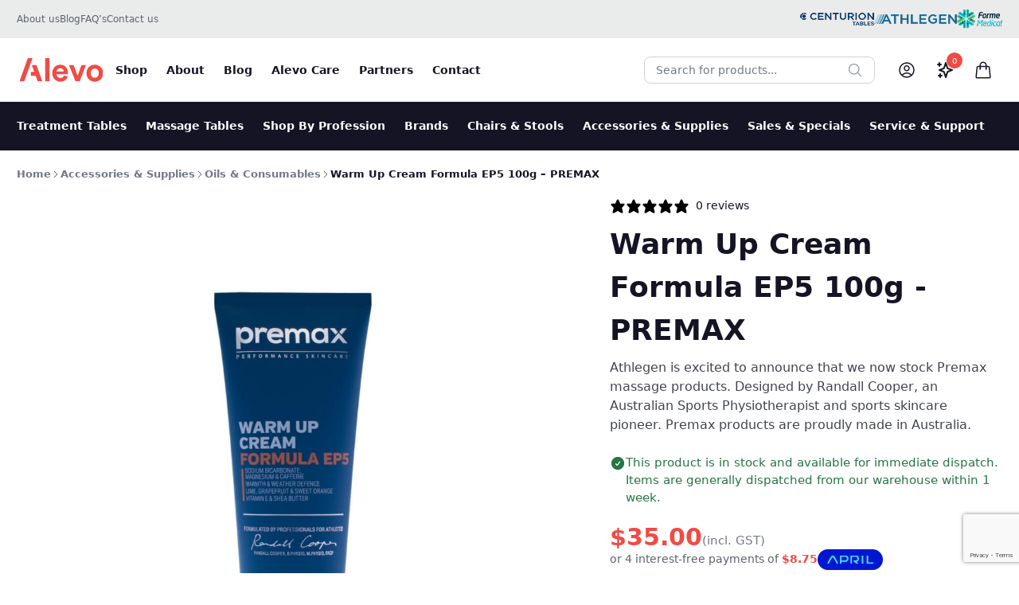

--- FILE ---
content_type: text/html; charset=UTF-8
request_url: https://alevo.co/product/warm-up-cream-formula-ep5-100g-premax/
body_size: 32857
content:
<!doctype html>
<html
  lang="en-US" class="scroll-smooth">

<head>
  <meta charset="utf-8">
  <meta name="viewport" content="width=device-width, initial-scale=1">
    <meta name='robots' content='index, follow, max-image-preview:large, max-snippet:-1, max-video-preview:-1' />

	<!-- This site is optimized with the Yoast SEO plugin v26.7 - https://yoast.com/wordpress/plugins/seo/ -->
	<title>Warm Up Cream Formula EP5 100g - PREMAX | Alevo</title>
	<meta name="description" content="Alevo is excited to announce that we now stock Premax massage products as Premax Warm Up Cream Formula EP5 100g. Contact us today for more information." />
	<link rel="canonical" href="https://alevo.co/product/warm-up-cream-formula-ep5-100g-premax/" />
	<meta property="og:locale" content="en_US" />
	<meta property="og:type" content="article" />
	<meta property="og:title" content="Warm Up Cream Formula EP5 100g - PREMAX | Alevo" />
	<meta property="og:description" content="Alevo is excited to announce that we now stock Premax massage products as Premax Warm Up Cream Formula EP5 100g. Contact us today for more information." />
	<meta property="og:url" content="https://alevo.co/product/warm-up-cream-formula-ep5-100g-premax/" />
	<meta property="og:site_name" content="Alevo" />
	<meta property="article:publisher" content="https://www.facebook.com/AlevoTreatmentTables/" />
	<meta property="article:modified_time" content="2025-12-05T03:59:34+00:00" />
	<meta property="og:image" content="https://cdn.cleancommit.io/alevo/app/uploads/2021/06/hero_premax_warm_up.jpg" />
	<meta property="og:image:width" content="1200" />
	<meta property="og:image:height" content="1200" />
	<meta property="og:image:type" content="image/jpeg" />
	<meta name="twitter:card" content="summary_large_image" />
	<meta name="twitter:label1" content="Est. reading time" />
	<meta name="twitter:data1" content="1 minute" />
	<script type="application/ld+json" class="yoast-schema-graph">{"@context":"https://schema.org","@graph":[{"@type":["WebPage","ItemPage"],"@id":"https://alevo.co/product/warm-up-cream-formula-ep5-100g-premax/","url":"https://alevo.co/product/warm-up-cream-formula-ep5-100g-premax/","name":"Warm Up Cream Formula EP5 100g - PREMAX | Alevo","isPartOf":{"@id":"https://alevo.co/#website"},"primaryImageOfPage":{"@id":"https://alevo.co/product/warm-up-cream-formula-ep5-100g-premax/#primaryimage"},"image":{"@id":"https://alevo.co/product/warm-up-cream-formula-ep5-100g-premax/#primaryimage"},"thumbnailUrl":"https://cdn.cleancommit.io/alevo/app/uploads/2021/06/hero_premax_warm_up.jpg","datePublished":"2021-06-08T08:43:08+00:00","dateModified":"2025-12-05T03:59:34+00:00","description":"Alevo is excited to announce that we now stock Premax massage products as Premax Warm Up Cream Formula EP5 100g. Contact us today for more information.","breadcrumb":{"@id":"https://alevo.co/product/warm-up-cream-formula-ep5-100g-premax/#breadcrumb"},"inLanguage":"en-US","potentialAction":[{"@type":"ReadAction","target":["https://alevo.co/product/warm-up-cream-formula-ep5-100g-premax/"]}]},{"@type":"ImageObject","inLanguage":"en-US","@id":"https://alevo.co/product/warm-up-cream-formula-ep5-100g-premax/#primaryimage","url":"https://cdn.cleancommit.io/alevo/app/uploads/2021/06/hero_premax_warm_up.jpg","contentUrl":"https://cdn.cleancommit.io/alevo/app/uploads/2021/06/hero_premax_warm_up.jpg","width":1200,"height":1200,"caption":"Massage Supplies"},{"@type":"BreadcrumbList","@id":"https://alevo.co/product/warm-up-cream-formula-ep5-100g-premax/#breadcrumb","itemListElement":[{"@type":"ListItem","position":1,"name":"Home","item":"https://alevo.co/"},{"@type":"ListItem","position":2,"name":"Shop","item":"https://alevo.co/shop/"},{"@type":"ListItem","position":3,"name":"Warm Up Cream Formula EP5 100g &#8211; PREMAX"}]},{"@type":"WebSite","@id":"https://alevo.co/#website","url":"https://alevo.co/","name":"Alevo","description":"Buy Professional Electric Massage and Treatment Tables","publisher":{"@id":"https://alevo.co/#organization"},"potentialAction":[{"@type":"SearchAction","target":{"@type":"EntryPoint","urlTemplate":"https://alevo.co/search/{search_term_string}"},"query-input":{"@type":"PropertyValueSpecification","valueRequired":true,"valueName":"search_term_string"}}],"inLanguage":"en-US"},{"@type":"Organization","@id":"https://alevo.co/#organization","name":"Alevo","url":"https://alevo.co/","logo":{"@type":"ImageObject","inLanguage":"en-US","@id":"https://alevo.co/#/schema/logo/image/","url":"https://cdn.cleancommit.io/alevo/app/uploads/2023/04/athlegen-alevo-logo-lockup-horizontial.svg","contentUrl":"https://cdn.cleancommit.io/alevo/app/uploads/2023/04/athlegen-alevo-logo-lockup-horizontial.svg","caption":"Alevo"},"image":{"@id":"https://alevo.co/#/schema/logo/image/"},"sameAs":["https://www.facebook.com/AlevoTreatmentTables/","https://www.instagram.com/alevotreatmenttables/","https://www.linkedin.com/company/alevo-pty-ltd/?originalSubdomain=au"]}]}</script>
	<!-- / Yoast SEO plugin. -->


<link rel='dns-prefetch' href='//static.klaviyo.com' />

<style id='wp-img-auto-sizes-contain-inline-css'>
img:is([sizes=auto i],[sizes^="auto," i]){contain-intrinsic-size:3000px 1500px}
/*# sourceURL=wp-img-auto-sizes-contain-inline-css */
</style>
<style id='woocommerce-inline-inline-css'>
.woocommerce form .form-row .required { visibility: visible; }
/*# sourceURL=woocommerce-inline-inline-css */
</style>
<link rel="stylesheet" href="https://alevo.co/app/plugins/wt-smart-coupons-for-woocommerce/public/css/wt-smart-coupon-public.css?ver=9.9.9"><link rel="stylesheet" href="https://alevo.co/app/plugins/limepay-woocommerce-gateway/includes/../public/css/limepay-installment-show.css?ver=6.9"><link rel="stylesheet" href="https://alevo.co/app/themes/alevo/public/css/app.db036d.css"><script id="WCPAY_ASSETS-js-extra">
var wcpayAssets = {"url":"https://alevo.co/app/plugins/woocommerce-payments/dist/"};
//# sourceURL=WCPAY_ASSETS-js-extra
</script>
<script id="wc-settings-dep-in-header-js-after">
console.warn( "Scripts that have a dependency on [wc-settings, wc-blocks-checkout] must be loaded in the footer, klaviyo-klaviyo-checkout-block-editor-script was registered to load in the header, but has been switched to load in the footer instead. See https://github.com/woocommerce/woocommerce-gutenberg-products-block/pull/5059" );
console.warn( "Scripts that have a dependency on [wc-settings, wc-blocks-checkout] must be loaded in the footer, klaviyo-klaviyo-checkout-block-view-script was registered to load in the header, but has been switched to load in the footer instead. See https://github.com/woocommerce/woocommerce-gutenberg-products-block/pull/5059" );
//# sourceURL=wc-settings-dep-in-header-js-after
</script>
	<noscript><style>.woocommerce-product-gallery{ opacity: 1 !important; }</style></noscript>
	<link rel="icon" href="https://cdn.cleancommit.io/alevo/app/uploads/2024/02/28221514/cropped-alvvo-1-32x32.png" sizes="32x32">
<link rel="icon" href="https://cdn.cleancommit.io/alevo/app/uploads/2024/02/28221514/cropped-alvvo-1-192x192.png" sizes="192x192">
<link rel="apple-touch-icon" href="https://cdn.cleancommit.io/alevo/app/uploads/2024/02/28221514/cropped-alvvo-1-180x180.png">
<meta name="msapplication-TileImage" content="https://cdn.cleancommit.io/alevo/app/uploads/2024/02/28221514/cropped-alvvo-1-270x270.png">
  <link rel="preconnect" href="https://cdn.cleancommit.io" crossorigin>
      
    <script
      src="https://tracking.cleancommit.io/api/script.js"
      data-site-id="618d5f4c4266"
      defer
    ></script>
    <script>
      (function(w, d, s, l, i) {
        w[l] = w[l] || [];
        w[l].push({
          'gtm.start': new Date().getTime(),
          event: 'gtm.js'
        });
        var f = d.getElementsByTagName(s)[0],
          j = d.createElement(s),
          dl = l != 'dataLayer' ? '&l=' + l : '';
        j.async = true;
        j.src = 'https://www.googletagmanager.com/gtm.js?id=' + i + dl;
        f.parentNode.insertBefore(j, f);
      })(window, document, 'script', 'dataLayer', 'GTM-KSQB6RGH');
    </script>
    <!-- End Google Tag Manager -->
    <script>
    window.dataLayer = window.dataLayer || [];
    var wcBlocksMiddlewareConfig = {
				storeApiNonce: '5b6ffca607',
				wcStoreApiNonceTimestamp: '1768970057'
			};
    window.cc_store_settings = {
      quote_page: 'https://alevo.co/quote-request/',
    }
    function mapInitiated() {
      window.dispatchEvent(new Event('map-loaded'));
    }
    function autocompleteInitiated() {
      console.log('Dispatching autocomplete-loaded')
      window.dispatchEvent(new Event('autocomplete-loaded'));
    }
  </script>

  <script type="application/ld+json">{"@context":"https://schema.org","@type":"LocalBusiness","@id":"https://alevo.co/#organization","name":"Alevo","alternateName":["Alevo Treatment Tables","Athlegen","Alevo Pty Ltd"],"description":"Proudly Australian made treatment tables for healthcare professionals. Combining local craftsmanship with precision engineering to elevate your practice.","url":"https://alevo.co","logo":{},"image":{},"address":{"@type":"PostalAddress","streetAddress":"9 Liberator Drive","addressLocality":"Ballarat","addressRegion":"VIC","postalCode":"3355","addressCountry":"AU"},"geo":{"@type":"GeoCoordinates","latitude":-37.5622,"longitude":143.8503},"contactPoint":[{"@type":"ContactPoint","telephone":"+61-1800-141-141","contactType":"customer service","areaServed":"AU","availableLanguage":"English"},{"@type":"ContactPoint","email":"sales@alevo.co","contactType":"sales","areaServed":"AU"}],"telephone":"+61-1800-141-141","email":"sales@alevo.co","openingHoursSpecification":[{"@type":"OpeningHoursSpecification","dayOfWeek":["Monday","Tuesday","Wednesday","Thursday","Friday"],"opens":"09:00","closes":"17:00"}],"priceRange":"$$","aggregateRating":{"@type":"AggregateRating","ratingValue":"4.7","reviewCount":"11","bestRating":"5","worstRating":"1"},"sameAs":["https://www.facebook.com/AlevoTreatmentTables/","https://www.instagram.com/alevotreatmenttables/","https://www.linkedin.com/company/alevo-pty-ltd/"],"foundingDate":"1988","areaServed":[{"@type":"Country","name":"Australia"},{"@type":"Text","name":"International - 40+ countries"}],"makesOffer":[{"@type":"Offer","name":"Custom Treatment Table Manufacturing","description":"Australian-made custom treatment tables with extensive customisation options","priceCurrency":"AUD","availability":"https://schema.org/InStock"}],"award":["NDIS Preferred Supplier","Olympic Games Equipment Supplier"],"location":[{"@type":"Place","name":"Ballarat Manufacturing Facility","address":{"@type":"PostalAddress","streetAddress":"9 Liberator Drive","addressLocality":"Ballarat","addressRegion":"VIC","postalCode":"3355","addressCountry":"AU"}},{"@type":"Place","name":"Sydney Showroom","address":{"@type":"PostalAddress","streetAddress":"Upper Level, 267-271 Young St","addressLocality":"Waterloo","addressRegion":"NSW","postalCode":"2017","addressCountry":"AU"},"telephone":"+61-2-9561-0100"}],"owns":[{"@type":"Brand","name":"Athlegen"},{"@type":"Brand","name":"Centurion"},{"@type":"Brand","name":"Forme Medical"}],"currenciesAccepted":"AUD","paymentAccepted":["Credit Card","Bank Transfer","Invoice"]}</script>
<link rel="stylesheet" href="https://alevo.co/app/plugins/woocommerce/assets/client/blocks/wc-blocks.css?ver=wc-10.4.3"><meta name="generator" content="WP Rocket 3.20.3" data-wpr-features="wpr_preload_links wpr_desktop" /></head>

<body class="wp-singular product-template-default single single-product postid-19399 wp-custom-logo wp-embed-responsive wp-theme-alevo theme-alevo woocommerce woocommerce-page woocommerce-no-js warm-up-cream-formula-ep5-100g-premax">
  
  <div data-rocket-location-hash="0ede82c4187970ef91a1443469aa9350" id="app">
    <a class="sr-only focus:not-sr-only" href="#main">
      Skip to content
    </a>

    <div data-rocket-location-hash="716f4d0cf6d45802c3e22372471fa463" class="hidden bg-gray-100 md:block">
    <div data-rocket-location-hash="614889e823ed9c4d1294d9afbc68ed3d" class="container flex items-center justify-between">

      <nav class="hidden items-center justify-end gap-3 md:flex lg:gap-6">
                                            <a href="https://alevo.co/about/"
                class="text-xxs py-3 font-medium text-gray-600 transition-colors ease-in-out hover:text-gray-900"
                data-target='sub-menu-280021'>About us</a>
                                                <a href="https://alevo.co/blog/"
                class="text-xxs py-3 font-medium text-gray-600 transition-colors ease-in-out hover:text-gray-900"
                data-target='sub-menu-280020'>Blog</a>
                                                <a href="https://alevo.co/faqs/"
                class="text-xxs py-3 font-medium text-gray-600 transition-colors ease-in-out hover:text-gray-900"
                data-target='sub-menu-280023'>FAQ’s</a>
                                                <a href="https://alevo.co/contact/"
                class="text-xxs py-3 font-medium text-gray-600 transition-colors ease-in-out hover:text-gray-900"
                data-target='sub-menu-280022'>Contact us</a>
                                    </nav>

      <div class="grid w-full grid-cols-3 items-center justify-center gap-6 py-3 md:flex md:w-auto md:justify-end">
                                            <img width="93" height="16" src="https://cdn.cleancommit.io/alevo/app/uploads/2025/11/14015300/CENTURION_LOGO_HORIZONTAL_CROP_CMYK-1-2.png" class="max-h-5 mx-auto max-w-[90px] md:max-h-6 w-auto md:max-w-[104px] object-contain" alt="" decoding="async" loading="lazy" />
                                                                  <img width="104" height="12" src="https://cdn.cleancommit.io/alevo/app/uploads/2025/11/14015257/Athlegen-logo-1.png" class="max-h-5 mx-auto max-w-[90px] md:max-h-6 w-auto md:max-w-[104px] object-contain" alt="" decoding="async" loading="lazy" srcset="https://cdn.cleancommit.io/alevo/app/uploads/2025/11/14015257/Athlegen-logo-1.png 104w, https://cdn.cleancommit.io/alevo/app/uploads/2025/11/14015257/Athlegen-logo-1-100x12.png 100w" sizes="auto, (max-width: 104px) 100vw, 104px" />
                                                                  <img width="57" height="24" src="https://cdn.cleancommit.io/alevo/app/uploads/2025/11/14015302/image-29.png" class="max-h-5 mx-auto max-w-[90px] md:max-h-6 w-auto md:max-w-[104px] object-contain" alt="" decoding="async" loading="lazy" />
                                    </div>
    </div>
  </div>

<header class="header sticky top-0 z-40 flex h-16 items-center justify-center border-b border-gray-200 bg-white md:h-20"
  x-data>
  <div data-rocket-location-hash="0841f15ebf099eeaba6f2c7f735d0671" class="container">
    <div class="flex items-center justify-between gap-2 md:gap-6 lg:gap-10">
      <div class="flex items-center lg:gap-10">
        <a class="inline-block" href="https://alevo.co/">
                      <svg fill="none" viewBox="0 0 105 30" xmlns="http://www.w3.org/2000/svg" xmlns:xlink="http://www.w3.org/1999/xlink"
  class="w-20 text-red-500 transition-colors ease-in-out hover:text-red-700 lg:w-28" height="30">
  <clipPath id="a">
    <path d="m0 0h105v30h-105z" />
  </clipPath>
  <g clip-path="url(#a)" fill="currentColor">
    <path d="m37.6611 0h-5.3842v28.9597h5.3842z" />
    <path
      d="m60.7657 18.6677c0-6.4451-3.6774-10.4177-9.8288-10.4177-5.1062 0-9.7904 4.1758-9.7904 10.5871 0 6.7742 4.8137 10.7323 10.2746 10.7323 4.9 0 8.05-2.8936 9.0617-6.3678l-4.4877-1.35c-.652 1.8049-2.0233 3.0629-4.5308 3.0629-2.6754 0-4.9-1.9161-5.0247-4.5726h14.2446c0-.0774.0767-.8951.0767-1.679zm-14.2014-2.0419c.1247-1.8387 1.6637-3.9581 4.4541-3.9581 3.0829 0 4.3726 1.9646 4.4541 3.9581h-8.9034z" />
    <path
      d="m77.7336 8.86452-4.7321 13.48068-4.9336-13.48068h-5.9117l8.1411 20.09518h5.3747l7.7336-20.09518h-5.6672z" />
    <path
      d="m94.5386 8.25c-5.95 0-10.4473 4.4613-10.4473 10.6645s4.4973 10.6549 10.4473 10.6549c5.9504 0 10.4474-4.4952 10.4474-10.6549s-4.497-10.6645-10.4474-10.6645zm0 16.3839c-2.6322 0-5.0582-1.9645-5.0582-5.7194 0-3.7548 2.4308-5.7193 5.0582-5.7193s5.0582 1.9161 5.0582 5.7193-2.4308 5.7194-5.0582 5.7194z" />
    <path d="m10.4904 0-10.4904 28.9597h5.89726l10.48084-28.9597z" />
    <path d="m22.7259 28.9597h5.8972l-7.2781-20.09035h-5.8828l3.0157 8.33715h-4.1952v5.1435h6.0603z" />
  </g>
</svg>

            <div class="sr-only">
              Alevo Homepage
            </div>
                  </a>


        <nav class="hidden flex-shrink lg:block">
                      <ul class="flex items-center justify-end gap-2">
                              <li>
                  <a href="https://alevo.co/shop/" class="cursor-pointer relative text-sm font-semibold lg:px-3 px-1 py-2 text-gray-950 hover:text-gray-600 transition-colors ease-in-out"
    data-target='sub-menu-6477'>Shop</a>
                </li>
                              <li>
                  <a href="https://alevo.co/about/" class="cursor-pointer relative text-sm font-semibold lg:px-3 px-1 py-2 text-gray-950 hover:text-gray-600 transition-colors ease-in-out"
    data-target='sub-menu-5697'>About</a>
                </li>
                              <li>
                  <a href="https://alevo.co/blog/" class="cursor-pointer relative text-sm font-semibold lg:px-3 px-1 py-2 text-gray-950 hover:text-gray-600 transition-colors ease-in-out"
    data-target='sub-menu-5698'>Blog</a>
                </li>
                              <li>
                  <a href="https://alevo.co/alevo-care/" class="cursor-pointer relative text-sm font-semibold lg:px-3 px-1 py-2 text-gray-950 hover:text-gray-600 transition-colors ease-in-out"
    data-target='sub-menu-261287'>Alevo Care</a>
                </li>
                              <li>
                  <a href="https://alevo.co/partners/" class="cursor-pointer relative text-sm font-semibold lg:px-3 px-1 py-2 text-gray-950 hover:text-gray-600 transition-colors ease-in-out"
    data-target='sub-menu-261288'>Partners</a>
                </li>
                              <li>
                  <a href="https://alevo.co/contact/" class="cursor-pointer relative text-sm font-semibold lg:px-3 px-1 py-2 text-gray-950 hover:text-gray-600 transition-colors ease-in-out"
    data-target='sub-menu-5699'>Contact</a>
                </li>
                          </ul>
                  </nav>
      </div>

      <div class="flex flex-grow items-center justify-end lg:flex-1">
        <div class="mr-2 hidden w-full flex-1 md:block lg:mr-4 lg:max-w-[290px]">
          <div class="group w-full">
  <form role="search" method="get"
    class="w-full rounded-lg border border-gray-300 ring-inset ring-red-300 focus:ring-2 group-focus-within:border-red-300 group-focus-within:ring-1 group-focus-within:ring-inset group-focus-within:ring-red-500"
    action="/">
    <input type="hidden" name="post_type" value="product">
    <label class="relative mb-0" for="search">
      <span class="sr-only">Search for products:</span>
      <input type="search" id="search"
        class="input-text peer w-full flex-1 appearance-none border-transparent bg-transparent px-3.5 py-2 text-sm leading-none text-black focus:border-transparent focus:outline-none focus:ring-0"
        placeholder="Search for products..." value="" name="s">
      <button type="submit" class="absolute inset-y-0 right-0 hidden items-center px-3.5 peer-placeholder-shown:flex">
        <svg fill="none" viewBox="0 0 20 20" xmlns="http://www.w3.org/2000/svg" class="h-5 w-5 text-gray-400 group-hover:text-gray-500" height="20" width="20">
  <path
    d="m17.4997 17.5-4.3309-4.3308m0 0c1.1722-1.1722 1.8307-2.7619 1.8307-4.41961 0-1.65767-.6585-3.24744-1.8307-4.41959-1.1721-1.17214-2.7619-1.83065-4.41954-1.83065-1.65767 0-3.24744.65851-4.41959 1.83065-1.17214 1.17215-1.83065 2.76192-1.83065 4.41959 0 1.65771.65851 3.24741 1.83065 4.41961 1.17215 1.1721 2.76192 1.8306 4.41959 1.8306 1.65764 0 3.24744-.6585 4.41954-1.8306z"
    stroke="currentColor" stroke-linecap="round" stroke-linejoin="round" stroke-width="1.25" />
</svg>
        <div class="sr-only">Search</div>
      </button>
    </label>
  </form>
</div>
        </div>
        <button class="group flex h-12 w-12 cursor-pointer items-center justify-center md:hidden" role="button"
          @click="$store.mobileMenu.toggle(true); setTimeout(() => document.getElementById('searchMobile').focus(), 300);">
          <div data-rocket-location-hash="6b76f1f717382c280590c335b9e85674" class="relative">
            <svg fill="none" viewBox="0 0 20 20" xmlns="http://www.w3.org/2000/svg" class="h-5 w-5 hover:text-gray-600" height="20" width="20">
  <path
    d="m17.4997 17.5-4.3309-4.3308m0 0c1.1722-1.1722 1.8307-2.7619 1.8307-4.41961 0-1.65767-.6585-3.24744-1.8307-4.41959-1.1721-1.17214-2.7619-1.83065-4.41954-1.83065-1.65767 0-3.24744.65851-4.41959 1.83065-1.17214 1.17215-1.83065 2.76192-1.83065 4.41959 0 1.65771.65851 3.24741 1.83065 4.41961 1.17215 1.1721 2.76192 1.8306 4.41959 1.8306 1.65764 0 3.24744-.6585 4.41954-1.8306z"
    stroke="currentColor" stroke-linecap="round" stroke-linejoin="round" stroke-width="1.25" />
</svg>
            <span class='sr-only'>Search</span>
          </div>
        </button>

        <a class="flex h-12 min-w-[48px] items-center justify-center text-sm transition-colors ease-in-out hover:text-gray-600"
          href="/my-account/">
          <div class="sr-only">My Account</div>
          <svg fill="none" viewBox="0 0 28 28" xmlns="http://www.w3.org/2000/svg" width="24" height="24">
  <path
    d="m20.9796 21.8458c-.8152-1.0793-1.8699-1.9546-3.081-2.5569-1.211-.6023-2.5454-.9151-3.898-.9139-1.3526-.0012-2.687.3116-3.8981.9139-1.21104.6023-2.26572 1.4776-3.08091 2.5569m13.95801 0c1.5907-1.4149 2.7126-3.28 3.219-5.3479.5064-2.0678.3723-4.2408-.3846-6.2307-.757-1.98985-2.1009-3.70262-3.8536-4.91115-1.7527-1.20852-3.8314-1.8557-5.9604-1.8557s-4.20766.64718-5.96038 1.8557c-1.75271 1.20853-3.09665 2.9213-3.85358 4.91115-.75692 1.9899-.89108 4.1629-.38467 6.2307.50642 2.0679 1.62947 3.933 3.22022 5.3479m13.95801 0c-1.9203 1.7129-4.4058 2.6579-6.979 2.6542-2.5736.004-5.05841-.941-6.97901-2.6542m10.47901-10.4708c0 .9283-.3688 1.8185-1.0251 2.4749-.6564.6564-1.5467 1.0251-2.4749 1.0251-.9283 0-1.8185-.3687-2.4749-1.0251s-1.0251-1.5466-1.0251-2.4749.3687-1.81849 1.0251-2.47487c.6564-.65637 1.5466-1.02512 2.4749-1.02512.9282 0 1.8185.36875 2.4749 1.02512.6563.65638 1.0251 1.54657 1.0251 2.47487z"
    stroke="currentColor" stroke-linecap="round" stroke-linejoin="round" stroke-width="1.75" />
</svg>
          <div class="hidden md:block">
                          <div class="sr-only">Log in</div>
                      </div>
        </a>

        <button @click='$dispatch("toggle-configurations-slideout")'
  class="group flex h-12 w-12 cursor-pointer items-center justify-center" role="button">
  <div class="relative">
    <div
      class='bg-primary absolute right-0 top-0 flex h-5 w-5 -translate-y-1/2 translate-x-1/2 transform items-center justify-center rounded-full bg-red-500 pt-0.5 text-[10px] font-medium text-white'
      x-text="$store.savedConfigurations.saved.length ">
    </div>
    <span class='sr-only'>Saved configurations</span>
    <svg fill="none" stroke="currentColor" viewBox="0 0 24 24" xmlns="http://www.w3.org/2000/svg" class="h-6 w-6">
  <path stroke-linecap="round" stroke-linejoin="round" stroke-width="2"
    d="M5 3v4M3 5h4M6 17v4m-2-2h4m5-16l2.286 6.857L21 12l-5.714 2.143L13 21l-2.286-6.857L5 12l5.714-2.143L13 3z">
  </path>
</svg>
  </div>
</button>
        <button x-data @click='$store.cart.toggleMiniCart()'
  class="group flex h-12 w-12 cursor-pointer items-center justify-center" role="button">
  <div class="relative">
    <div
      class='bg-primary absolute right-0 top-0 flex h-5 w-5 -translate-y-1/2 translate-x-1/2 transform items-center justify-center rounded-full bg-red-500 pt-0.5 text-[10px] font-medium text-white'
      x-text="$store.cart.data.items_count" x-show="$store.cart.data.items_count > 0">
    </div>
    <span class='sr-only'>items in cart, view bag</span>
    <svg fill="none" viewBox="0 0 28 28" xmlns="http://www.w3.org/2000/svg" width="24" height="24">
  <path
    d="m18.3751 12.25v-5.25c0-1.16032-.4609-2.27312-1.2814-3.09359s-1.9333-1.28141-3.0936-1.28141-2.2731.46094-3.0936 1.28141-1.2814 1.93327-1.2814 3.09359v5.25m13.2487-2.32517 1.4735 13.99997c.0816.7759-.525 1.4502-1.3055 1.4502h-18.08336c-.18409.0002-.36617-.0383-.5344-.1131-.16822-.0747-.31885-.1841-.44208-.3208-.12322-.1368-.21631-.2979-.27319-.473-.05689-.1751-.07631-.3602-.057-.5433l1.47467-13.99997c.03401-.32251.18623-.62101.42729-.83795.24106-.21693.55391-.33694.87821-.33688h15.13636c.672 0 1.2355.5075 1.3055 1.17483zm-12.8112 2.32517c0 .116-.0461.2273-.12814.3094-.08204.082-.19332.1281-.30936.1281-.11603 0-.22731-.0461-.30935-.1281-.08205-.0821-.12815-.1934-.12815-.3094s.0461-.2273.12815-.3094c.08204-.082.19332-.1281.30935-.1281.11604 0 .22732.0461.30936.1281.08204.0821.12814.1934.12814.3094zm8.75 0c0 .116-.0461.2273-.1281.3094-.0821.082-.1934.1281-.3094.1281s-.2273-.0461-.3094-.1281c-.082-.0821-.1281-.1934-.1281-.3094s.0461-.2273.1281-.3094c.0821-.082.1934-.1281.3094-.1281s.2273.0461.3094.1281c.082.0821.1281.1934.1281.3094z"
    stroke="currentColor" stroke-linecap="round" stroke-linejoin="round" stroke-width="1.75" />
</svg>
  </div>
</button>

        <div class='flex lg:hidden' x-data>
  <button @click='$store.mobileMenu.toggle()'
    class='relative flex h-12 w-12 items-center justify-center space-x-2 focus:outline-none'>
    <div class="sr-only">Toogle Mobile Navigation</div>
    <div class='relative flex w-6 items-center justify-center'>
      <div :class="$store.mobileMenu.open ? 'translate-y-0 rotate-45' : '-translate-y-2'"
        class='absolute h-px w-full transform bg-current transition'></div>

      <div :class="$store.mobileMenu.open ? 'opacity-0 translate-x-3' : 'opacity-100'"
        class='absolute h-px w-full transform bg-current transition'></div>

      <div :class="$store.mobileMenu.open ? 'translate-y-0 -rotate-45' : 'translate-y-2'"
        class='absolute h-px w-full transform bg-current transition'></div>
    </div>
  </button>
</div>
      </div>


    </div>
  </div>
</header>

<div x-data='selectable' x-cloak x-init="selected = 'alevo'" class='block lg:hidden'
    @resize.window.debounce='$store.mobileMenu.handleResize()'>
    <div x-show='$store.mobileMenu.open' @click.outside='$store.mobileMenu.close()'
      @keyup.escape.window='$store.mobileMenu.close()' @scroll.window='$store.mobileMenu.calculateHeight()'
      class='pointer-events-auto fixed bottom-0 left-0 z-50 flex w-full flex-col bg-white'
      :style="{ 'height': $store.mobileMenu.height }" x-transition:enter='transition ease-out duration-300'
      x-transition:enter-start='-translate-x-full' x-transition:enter-end='translate-x-0'
      x-transition:leave='transition ease-out duration-300' x-transition:leave-start='translate-x-0'
      x-transition:leave-end='-translate-x-full'>
      <div
        class='scrollbar-hidden flex h-auto flex-shrink-0 snap-x items-stretch justify-stretch overflow-x-auto border-b border-gray-200 bg-gray-950'
        role='tablist'>
                              <button class='block flex-shrink-0 flex-grow px-3 py-3 text-center text-sm font-semibold text-white'
              :class="{
                  'border-b-4 border-red-500': selected == 'alevo',
                  'hover:text-gray-100': selected !== 'alevo',
              }"
              @click="select('alevo')">
              Alevo
            </button>
                                        <button class='block flex-shrink-0 flex-grow px-3 py-3 text-center text-sm font-semibold text-white'
              :class="{
                  'border-b-4 border-red-500': selected == 'treatment-tables',
                  'hover:text-gray-100': selected !== 'treatment-tables',
              }"
              @click="select('treatment-tables')">
              Treatment Tables
            </button>
                                        <button class='block flex-shrink-0 flex-grow px-3 py-3 text-center text-sm font-semibold text-white'
              :class="{
                  'border-b-4 border-red-500': selected == 'massage-tables',
                  'hover:text-gray-100': selected !== 'massage-tables',
              }"
              @click="select('massage-tables')">
              Massage Tables
            </button>
                                        <button class='block flex-shrink-0 flex-grow px-3 py-3 text-center text-sm font-semibold text-white'
              :class="{
                  'border-b-4 border-red-500': selected == 'chairs-&amp;amp;-stools',
                  'hover:text-gray-100': selected !== 'chairs-&amp;amp;-stools',
              }"
              @click="select('chairs-&amp;amp;-stools')">
              Chairs &amp; Stools
            </button>
                                        <button class='block flex-shrink-0 flex-grow px-3 py-3 text-center text-sm font-semibold text-white'
              :class="{
                  'border-b-4 border-red-500': selected == 'accessories-&amp;amp;-supplies',
                  'hover:text-gray-100': selected !== 'accessories-&amp;amp;-supplies',
              }"
              @click="select('accessories-&amp;amp;-supplies')">
              Accessories &amp; Supplies
            </button>
                                        <button class='block flex-shrink-0 flex-grow px-3 py-3 text-center text-sm font-semibold text-white'
              :class="{
                  'border-b-4 border-red-500': selected == 'shop-by-profession',
                  'hover:text-gray-100': selected !== 'shop-by-profession',
              }"
              @click="select('shop-by-profession')">
              Shop By Profession
            </button>
                                        <button class='block flex-shrink-0 flex-grow px-3 py-3 text-center text-sm font-semibold text-white'
              :class="{
                  'border-b-4 border-red-500': selected == 'brands',
                  'hover:text-gray-100': selected !== 'brands',
              }"
              @click="select('brands')">
              Brands
            </button>
                                        <button class='block flex-shrink-0 flex-grow px-3 py-3 text-center text-sm font-semibold text-white'
              :class="{
                  'border-b-4 border-red-500': selected == 'sales-&amp;amp;-specials',
                  'hover:text-gray-100': selected !== 'sales-&amp;amp;-specials',
              }"
              @click="select('sales-&amp;amp;-specials')">
              Sales &amp; Specials
            </button>
                                        <button class='block flex-shrink-0 flex-grow px-3 py-3 text-center text-sm font-semibold text-white'
              :class="{
                  'border-b-4 border-red-500': selected == 'service-&amp;amp;-support',
                  'hover:text-gray-100': selected !== 'service-&amp;amp;-support',
              }"
              @click="select('service-&amp;amp;-support')">
              Service &amp; Support
            </button>
                        </div>
      <div class="px-6 py-3 pt-4 md:hidden">
        <div class="group w-full">
  <form role="search" method="get"
    class="w-full rounded-lg border border-gray-300 ring-inset ring-red-300 focus:ring-2 group-focus-within:border-red-300 group-focus-within:ring-1 group-focus-within:ring-inset group-focus-within:ring-red-500"
    action="/">
    <input type="hidden" name="post_type" value="product">
    <label class="relative mb-0" for="searchMobile">
      <span class="sr-only">Search for products:</span>
      <input type="search" id="searchMobile"
        class="input-text peer w-full flex-1 appearance-none border-transparent bg-transparent px-3.5 py-2 text-sm leading-none text-black focus:border-transparent focus:outline-none focus:ring-0"
        placeholder="Search for products..." value="" name="s">
      <button type="submit" class="absolute inset-y-0 right-0 hidden items-center px-3.5 peer-placeholder-shown:flex">
        <svg fill="none" viewBox="0 0 20 20" xmlns="http://www.w3.org/2000/svg" class="h-5 w-5 text-gray-400 group-hover:text-gray-500" height="20" width="20">
  <path
    d="m17.4997 17.5-4.3309-4.3308m0 0c1.1722-1.1722 1.8307-2.7619 1.8307-4.41961 0-1.65767-.6585-3.24744-1.8307-4.41959-1.1721-1.17214-2.7619-1.83065-4.41954-1.83065-1.65767 0-3.24744.65851-4.41959 1.83065-1.17214 1.17215-1.83065 2.76192-1.83065 4.41959 0 1.65771.65851 3.24741 1.83065 4.41961 1.17215 1.1721 2.76192 1.8306 4.41959 1.8306 1.65764 0 3.24744-.6585 4.41954-1.8306z"
    stroke="currentColor" stroke-linecap="round" stroke-linejoin="round" stroke-width="1.25" />
</svg>
        <div class="sr-only">Search</div>
      </button>
    </label>
  </form>
</div>
      </div>
      <div role='tabpanels' class='scrollbar h-full overflow-auto pb-10'>
                  <div role='tabpanel' x-show="selected == 'alevo'" class='px-6 pb-6 md:pt-6'>
            <ul>
                                                <li class='border-b border-gray-200'>
                    <a href='https://alevo.co/shop/'
                      class='block py-3 text-lg font-semibold text-gray-950'>Shop</a>
                  </li>
                                                                <li class='border-b border-gray-200'>
                    <a href='https://alevo.co/about/'
                      class='block py-3 text-lg font-semibold text-gray-950'>About</a>
                  </li>
                                                                <li class='border-b border-gray-200'>
                    <a href='https://alevo.co/blog/'
                      class='block py-3 text-lg font-semibold text-gray-950'>Blog</a>
                  </li>
                                                                <li class='border-b border-gray-200'>
                    <a href='https://alevo.co/alevo-care/'
                      class='block py-3 text-lg font-semibold text-gray-950'>Alevo Care</a>
                  </li>
                                                                <li class='border-b border-gray-200'>
                    <a href='https://alevo.co/partners/'
                      class='block py-3 text-lg font-semibold text-gray-950'>Partners</a>
                  </li>
                                                                <li class='border-b border-gray-200'>
                    <a href='https://alevo.co/contact/'
                      class='block py-3 text-lg font-semibold text-gray-950'>Contact</a>
                  </li>
                                          </ul>
          </div>
                  <div role='tabpanel' x-show="selected == 'treatment-tables'" class='px-6 pb-6 md:pt-6'>
            <ul>
                                                <li class='border-b border-gray-200'>
                    <a href='https://alevo.co/lp-treatment-tables/lp-electric-treatment-tables/'
                      class='block py-3 text-lg font-semibold text-gray-950'>Electric Treatment Tables</a>
                  </li>
                                                                <li class='border-b border-gray-200'>
                    <a href='https://alevo.co/lp-treatment-tables/lp-portable-treatment-tables/'
                      class='block py-3 text-lg font-semibold text-gray-950'>Portable Treatment Tables</a>
                  </li>
                                                                <li class='border-b border-gray-200'>
                    <a href='https://alevo.co/lp-treatment-tables/lp-stationary-treatment-tables/'
                      class='block py-3 text-lg font-semibold text-gray-950'>Stationary Treatment Tables</a>
                  </li>
                                                                <li class='border-b border-gray-200'>
                    <a href='https://alevo.co/lp-treatment-tables/lp-procedure-tables-examination-couches/'
                      class='block py-3 text-lg font-semibold text-gray-950'>Procedure Treatment Tables</a>
                  </li>
                                          </ul>
          </div>
                  <div role='tabpanel' x-show="selected == 'massage-tables'" class='px-6 pb-6 md:pt-6'>
            <ul>
                                                <li class='border-b border-gray-200'>
                    <a href='https://alevo.co/lp-massage-tables/lp-electric-massage-tables/'
                      class='block py-3 text-lg font-semibold text-gray-950'>Electric Massage Tables</a>
                  </li>
                                                                <li class='border-b border-gray-200'>
                    <a href='https://alevo.co/lp-massage-tables/lp-portable-massage-tables/'
                      class='block py-3 text-lg font-semibold text-gray-950'>Portable Massage Tables</a>
                  </li>
                                                                <li class='border-b border-gray-200'>
                    <a href='https://alevo.co/lp-massage-tables/lp-massage-chairs/'
                      class='block py-3 text-lg font-semibold text-gray-950'>Massage chairs</a>
                  </li>
                                                                <li class='border-b border-gray-200'>
                    <a href='https://alevo.co/lp-massage-tables/lp-massage-table-packages/'
                      class='block py-3 text-lg font-semibold text-gray-950'>Packages</a>
                  </li>
                                          </ul>
          </div>
                  <div role='tabpanel' x-show="selected == 'chairs-&amp;amp;-stools'" class='px-6 pb-6 md:pt-6'>
            <ul>
                                                <li class='border-b border-gray-200'>
                    <a href='https://alevo.co/shop/chairs-and-stools/medical-stools-chairs-and-stools/'
                      class='block py-3 text-lg font-semibold text-gray-950'>Medical Stools</a>
                  </li>
                                                                <li class='border-b border-gray-200'>
                    <a href='https://alevo.co/shop/chairs-and-stools/saddle-seats/'
                      class='block py-3 text-lg font-semibold text-gray-950'>Saddle Seats</a>
                  </li>
                                          </ul>
          </div>
                  <div role='tabpanel' x-show="selected == 'accessories-&amp;amp;-supplies'" class='px-6 pb-6 md:pt-6'>
            <ul>
                                                <li class='border-b border-gray-200'>
                    <a href='https://alevo.co/shop/accessories-and-supplies/fitted-covers-accessories-and-supplies/'
                      class='block py-3 text-lg font-semibold text-gray-950'>Covers &amp; Sheets</a>
                  </li>
                                                                <li class='border-b border-gray-200'>
                    <a href='https://alevo.co/shop/accessories-and-supplies/bolsters-and-supports/'
                      class='block py-3 text-lg font-semibold text-gray-950'>Support Cushions</a>
                  </li>
                                                                <li class='border-b border-gray-200'>
                    <a href='https://alevo.co/shop/accessories-and-supplies/head-cradles-pads/'
                      class='block py-3 text-lg font-semibold text-gray-950'>Head Cradles</a>
                  </li>
                                                                <li class='border-b border-gray-200'>
                    <a href='https://alevo.co/shop/accessories-and-supplies/bags-and-cases/'
                      class='block py-3 text-lg font-semibold text-gray-950'>Bags &amp; Cases</a>
                  </li>
                                                                <li class='border-b border-gray-200'>
                    <a href='https://alevo.co/shop/accessories-and-supplies/oils-and-consumables/'
                      class='block py-3 text-lg font-semibold text-gray-950'>Oils &amp; Consumables</a>
                  </li>
                                                                <li class='border-b border-gray-200'>
                    <a href='https://alevo.co/shop/accessories-and-supplies/lighting/'
                      class='block py-3 text-lg font-semibold text-gray-950'>Lighting</a>
                  </li>
                                          </ul>
          </div>
                  <div role='tabpanel' x-show="selected == 'shop-by-profession'" class='px-6 pb-6 md:pt-6'>
            <ul>
                                                <li class='border-b border-gray-200'>
                    <a href='https://alevo.co/shop-by-profession/lp-physiotherapy/'
                      class='block py-3 text-lg font-semibold text-gray-950'>Physiotherapy</a>
                  </li>
                                                                <li class='border-b border-gray-200'>
                    <a href='https://alevo.co/shop-by-profession/lp-chiropractic-table/'
                      class='block py-3 text-lg font-semibold text-gray-950'>Chiropractic Tables</a>
                  </li>
                                                                <li class='border-b border-gray-200'>
                    <a href='https://alevo.co/shop-by-profession/lp-massage-therapy/'
                      class='block py-3 text-lg font-semibold text-gray-950'>Massage Therapy</a>
                  </li>
                                                                <li class='border-b border-gray-200'>
                    <a href='https://alevo.co/shop-by-profession/lp-osteopathy-tables/'
                      class='block py-3 text-lg font-semibold text-gray-950'>Osteopathy Tables</a>
                  </li>
                                                                <li class='border-b border-gray-200'>
                    <a href='https://alevo.co/shop-by-profession/lp-beauty-spa/'
                      class='block py-3 text-lg font-semibold text-gray-950'>Beauty & Spa</a>
                  </li>
                                                                <li class='border-b border-gray-200'>
                    <a href='https://alevo.co/shop-by-profession/lp-medical-gp/'
                      class='block py-3 text-lg font-semibold text-gray-950'>Medical & GP</a>
                  </li>
                                                                <li class='border-b border-gray-200'>
                    <a href='https://alevo.co/shop-by-profession/lp-allied-health/'
                      class='block py-3 text-lg font-semibold text-gray-950'>Allied Health</a>
                  </li>
                                                                <li class='border-b border-gray-200'>
                    <a href='https://alevo.co/shop-by-profession/lp-womens-health/'
                      class='block py-3 text-lg font-semibold text-gray-950'>Women’s Health</a>
                  </li>
                                                                <li class='border-b border-gray-200'>
                    <a href='https://alevo.co/shop-by-profession/lp-imaging/'
                      class='block py-3 text-lg font-semibold text-gray-950'>Imaging</a>
                  </li>
                                                                <li class='border-b border-gray-200'>
                    <a href='https://alevo.co/shop-by-profession/lp-specialist/'
                      class='block py-3 text-lg font-semibold text-gray-950'>Specialist</a>
                  </li>
                                                                <li class='border-b border-gray-200'>
                    <a href='https://alevo.co/shop-by-profession/lp-tattoo/'
                      class='block py-3 text-lg font-semibold text-gray-950'>Tattoo</a>
                  </li>
                                                                <li class='border-b border-gray-200'>
                    <a href='https://alevo.co/shop-by-profession/lp-student/'
                      class='block py-3 text-lg font-semibold text-gray-950'>Student</a>
                  </li>
                                          </ul>
          </div>
                  <div role='tabpanel' x-show="selected == 'brands'" class='px-6 pb-6 md:pt-6'>
            <ul>
                                                <li class='border-b border-gray-200'>
                    <a href='https://alevo.co/brands/lp-athlegen-tables/'
                      class='block py-3 text-lg font-semibold text-gray-950'>Athlegen Tables</a>
                  </li>
                                                                <li class='border-b border-gray-200'>
                    <a href='https://alevo.co/brands/lp-centurion-tables/'
                      class='block py-3 text-lg font-semibold text-gray-950'>Centurion Tables</a>
                  </li>
                                                                <li class='border-b border-gray-200'>
                    <a href='https://alevo.co/brands/forme-medical/'
                      class='block py-3 text-lg font-semibold text-gray-950'>Forme Medical</a>
                  </li>
                                          </ul>
          </div>
                  <div role='tabpanel' x-show="selected == 'sales-&amp;amp;-specials'" class='px-6 pb-6 md:pt-6'>
            <ul>
                                                <li class='border-b border-gray-200'>
                    <a href='https://alevo.co/shop/sales-and-specials/package-deals/'
                      class='block py-3 text-lg font-semibold text-gray-950'>Package Deals</a>
                  </li>
                                                                <li class='border-b border-gray-200'>
                    <a href='https://alevo.co/shop/sales-and-specials/on-sale/'
                      class='block py-3 text-lg font-semibold text-gray-950'>On Sale</a>
                  </li>
                                          </ul>
          </div>
                  <div role='tabpanel' x-show="selected == 'service-&amp;amp;-support'" class='px-6 pb-6 md:pt-6'>
            <ul>
                                                <li class='border-b border-gray-200'>
                    <a href='https://alevo.co/shop/service-and-support/spare-parts-repairs/'
                      class='block py-3 text-lg font-semibold text-gray-950'>Spare Parts &amp; Repairs</a>
                  </li>
                                                                <li class='border-b border-gray-200'>
                    <a href='https://alevo.co/shop/service-and-support/cleaning/'
                      class='block py-3 text-lg font-semibold text-gray-950'>Cleaning</a>
                  </li>
                                                                <li class='border-b border-gray-200'>
                    <a href='https://alevo.co/alevo-care/'
                      class='block py-3 text-lg font-semibold text-gray-950'>Book a Service</a>
                  </li>
                                                                <li class='border-b border-gray-200'>
                    <a href='https://alevo.co/alevo-care/servicing-maintenance/'
                      class='block py-3 text-lg font-semibold text-gray-950'>Servicing and Maintenance</a>
                  </li>
                                                                <li class='border-b border-gray-200'>
                    <a href='https://alevo.co/alevo-care/warranty-info/'
                      class='block py-3 text-lg font-semibold text-gray-950'>Warranty Info</a>
                  </li>
                                                                <li class='border-b border-gray-200'>
                    <a href='https://alevo.co/alevo-care/reupholstery-2/'
                      class='block py-3 text-lg font-semibold text-gray-950'>Reupholstery</a>
                  </li>
                                                                <li class='border-b border-gray-200'>
                    <a href='https://alevo.co/downloads/'
                      class='block py-3 text-lg font-semibold text-gray-950'>Manuals & Downloads</a>
                  </li>
                                          </ul>
          </div>
              </div>
    </div>
  </div>

  <section x-data="subNav" @mouseleave="toggleSubNav(null)">
    <div data-rocket-location-hash="c9f5c1763ecc86fca17986a049bc6e2e" class="hidden bg-gray-950 md:block">
      <div class="md:container">
        <nav
          class="scrollbar-hidden relative z-10 inline-flex max-w-full snap-x gap-2 overflow-x-auto py-3 text-white md:-mx-3">
                                    <a href="https://alevo.co/lp-treatment-tables/"
                class="inline-flex w-auto flex-shrink-0 snap-start px-3 py-2 text-sm font-semibold"
                @mouseenter="toggleSubNav('Treatment Tables')">
                Treatment Tables
              </a>
                                                <a href="https://alevo.co/lp-massage-tables/"
                class="inline-flex w-auto flex-shrink-0 snap-start px-3 py-2 text-sm font-semibold"
                @mouseenter="toggleSubNav('Massage Tables')">
                Massage Tables
              </a>
                                                <a href="https://alevo.co/shop-by-profession/"
                class="inline-flex w-auto flex-shrink-0 snap-start px-3 py-2 text-sm font-semibold"
                @mouseenter="toggleSubNav('Shop By Profession')">
                Shop By Profession
              </a>
                                                <a href="https://alevo.co/brands/"
                class="inline-flex w-auto flex-shrink-0 snap-start px-3 py-2 text-sm font-semibold"
                @mouseenter="toggleSubNav('Brands')">
                Brands
              </a>
                                                <a href="https://alevo.co/shop/chairs-and-stools/"
                class="inline-flex w-auto flex-shrink-0 snap-start px-3 py-2 text-sm font-semibold"
                @mouseenter="toggleSubNav('Chairs &amp; Stools')">
                Chairs &amp; Stools
              </a>
                                                <a href="https://alevo.co/shop/accessories-and-supplies/"
                class="inline-flex w-auto flex-shrink-0 snap-start px-3 py-2 text-sm font-semibold"
                @mouseenter="toggleSubNav('Accessories &amp; Supplies')">
                Accessories &amp; Supplies
              </a>
                                                <a href="https://alevo.co/shop/sales-and-specials/"
                class="inline-flex w-auto flex-shrink-0 snap-start px-3 py-2 text-sm font-semibold"
                @mouseenter="toggleSubNav('Sales &amp; Specials')">
                Sales &amp; Specials
              </a>
                                                <a href="https://alevo.co/shop/service-and-support/"
                class="inline-flex w-auto flex-shrink-0 snap-start px-3 py-2 text-sm font-semibold"
                @mouseenter="toggleSubNav('Service &amp; Support')">
                Service &amp; Support
              </a>
                              </nav>
      </div>
    </div>
    <div class="relative">
      <div x-show="active !== null" x-cloak class='fixed left-0 top-0 z-[4] h-screen w-full bg-black bg-opacity-50'
        x-transition:enter='transition ease-out duration-300' x-transition:enter-start='opacity-0'
        x-transition:enter-end='opacity-100' x-transition:leave='transition ease-out duration-300 delay-100'
        x-transition:leave-start='opacity-100 ' x-transition:leave-end='opacity-0' @mouseenter="toggleSubNav(null)">
      </div>

                        <div class="absolute z-20 w-full">
            <div class="mx-auto hidden max-w-[1520px] rounded-b-2xl bg-white md:block" x-cloak
              x-show="active == 'Treatment Tables'" @click.outside="toggleSubNav(null)"
              @mouseleave="toggleSubNav(null)" x-transition:enter="transition ease-out duration-200"
              x-transition:enter-start="opacity-0" x-transition:enter-end="opacity-100"
              x-transition:leave="transition ease-in duration-150 delay-100" x-transition:leave-start="opacity-100"
              x-transition:leave-end="opacity-0">
              <div data-rocket-location-hash="ad0d0d9caad992a98cde7a0ed92e0e39" class="container">

                <div class="grid grid-cols-3 gap-4 py-10 lg:grid-cols-4">
                                                                            <div>
                                                                    <a href="https://alevo.co/lp-treatment-tables/lp-electric-treatment-tables/"
                          class="block py-1 text-sm text-gray-700">Electric Treatment Tables</a>
                                              <a href="https://alevo.co/lp-treatment-tables/lp-portable-treatment-tables/"
                          class="block py-1 text-sm text-gray-700">Portable Treatment Tables</a>
                                              <a href="https://alevo.co/lp-treatment-tables/lp-stationary-treatment-tables/"
                          class="block py-1 text-sm text-gray-700">Stationary Treatment Tables</a>
                                              <a href="https://alevo.co/lp-treatment-tables/lp-procedure-tables-examination-couches/"
                          class="block py-1 text-sm text-gray-700">Procedure Treatment Tables</a>
                                          </div>
                                                    </div>

              </div>
            </div>
          </div>
                                <div class="absolute z-20 w-full">
            <div class="mx-auto hidden max-w-[1520px] rounded-b-2xl bg-white md:block" x-cloak
              x-show="active == 'Massage Tables'" @click.outside="toggleSubNav(null)"
              @mouseleave="toggleSubNav(null)" x-transition:enter="transition ease-out duration-200"
              x-transition:enter-start="opacity-0" x-transition:enter-end="opacity-100"
              x-transition:leave="transition ease-in duration-150 delay-100" x-transition:leave-start="opacity-100"
              x-transition:leave-end="opacity-0">
              <div class="container">

                <div class="grid grid-cols-3 gap-4 py-10 lg:grid-cols-4">
                                                                            <div>
                                                                    <a href="https://alevo.co/lp-massage-tables/lp-electric-massage-tables/"
                          class="block py-1 text-sm text-gray-700">Electric Massage Tables</a>
                                              <a href="https://alevo.co/lp-massage-tables/lp-portable-massage-tables/"
                          class="block py-1 text-sm text-gray-700">Portable Massage Tables</a>
                                              <a href="https://alevo.co/lp-massage-tables/lp-massage-chairs/"
                          class="block py-1 text-sm text-gray-700">Massage chairs</a>
                                              <a href="https://alevo.co/lp-massage-tables/lp-massage-table-packages/"
                          class="block py-1 text-sm text-gray-700">Packages</a>
                                          </div>
                                                    </div>

              </div>
            </div>
          </div>
                                <div class="absolute z-20 w-full">
            <div class="mx-auto hidden max-w-[1520px] rounded-b-2xl bg-white md:block" x-cloak
              x-show="active == 'Shop By Profession'" @click.outside="toggleSubNav(null)"
              @mouseleave="toggleSubNav(null)" x-transition:enter="transition ease-out duration-200"
              x-transition:enter-start="opacity-0" x-transition:enter-end="opacity-100"
              x-transition:leave="transition ease-in duration-150 delay-100" x-transition:leave-start="opacity-100"
              x-transition:leave-end="opacity-0">
              <div class="container">

                <div class="grid grid-cols-3 gap-4 py-10 lg:grid-cols-4">
                                                                            <div>
                                                                    <a href="https://alevo.co/shop-by-profession/lp-physiotherapy/"
                          class="block py-1 text-sm text-gray-700">Physiotherapy</a>
                                              <a href="https://alevo.co/shop-by-profession/lp-chiropractic-table/"
                          class="block py-1 text-sm text-gray-700">Chiropractic Tables</a>
                                              <a href="https://alevo.co/shop-by-profession/lp-osteopathy-tables/"
                          class="block py-1 text-sm text-gray-700">Osteopathy Tables</a>
                                              <a href="https://alevo.co/shop-by-profession/lp-massage-therapy/"
                          class="block py-1 text-sm text-gray-700">Massage Therapy</a>
                                              <a href="https://alevo.co/shop-by-profession/lp-beauty-spa/"
                          class="block py-1 text-sm text-gray-700">Beauty & Spa</a>
                                              <a href="https://alevo.co/shop-by-profession/lp-tattoo/"
                          class="block py-1 text-sm text-gray-700">Tattoo</a>
                                          </div>
                                                          <div>
                                                                    <a href="https://alevo.co/shop-by-profession/lp-medical-gp/"
                          class="block py-1 text-sm text-gray-700">Medical & GP</a>
                                              <a href="https://alevo.co/shop-by-profession/lp-allied-health/"
                          class="block py-1 text-sm text-gray-700">Allied Health</a>
                                              <a href="https://alevo.co/shop-by-profession/lp-womens-health/"
                          class="block py-1 text-sm text-gray-700">Women’s Health</a>
                                              <a href="https://alevo.co/shop-by-profession/lp-imaging/"
                          class="block py-1 text-sm text-gray-700">Imaging</a>
                                              <a href="https://alevo.co/shop-by-profession/lp-specialist/"
                          class="block py-1 text-sm text-gray-700">Specialist</a>
                                              <a href="https://alevo.co/shop-by-profession/lp-student/"
                          class="block py-1 text-sm text-gray-700">Student</a>
                                          </div>
                                                    </div>

              </div>
            </div>
          </div>
                                <div class="absolute z-20 w-full">
            <div class="mx-auto hidden max-w-[1520px] rounded-b-2xl bg-white md:block" x-cloak
              x-show="active == 'Brands'" @click.outside="toggleSubNav(null)"
              @mouseleave="toggleSubNav(null)" x-transition:enter="transition ease-out duration-200"
              x-transition:enter-start="opacity-0" x-transition:enter-end="opacity-100"
              x-transition:leave="transition ease-in duration-150 delay-100" x-transition:leave-start="opacity-100"
              x-transition:leave-end="opacity-0">
              <div class="container">

                <div class="grid grid-cols-3 gap-4 py-10 lg:grid-cols-4">
                                                                            <div>
                                                                    <a href="https://alevo.co/brands/lp-athlegen-tables/"
                          class="block py-1 text-sm text-gray-700">Athlegen Tables</a>
                                              <a href="https://alevo.co/brands/lp-centurion-tables/"
                          class="block py-1 text-sm text-gray-700">Centurion Tables</a>
                                              <a href="https://alevo.co/brands/forme-medical/"
                          class="block py-1 text-sm text-gray-700">Forme Medical</a>
                                          </div>
                                                    </div>

              </div>
            </div>
          </div>
                                <div class="absolute z-20 w-full">
            <div class="mx-auto hidden max-w-[1520px] rounded-b-2xl bg-white md:block" x-cloak
              x-show="active == 'Chairs &amp; Stools'" @click.outside="toggleSubNav(null)"
              @mouseleave="toggleSubNav(null)" x-transition:enter="transition ease-out duration-200"
              x-transition:enter-start="opacity-0" x-transition:enter-end="opacity-100"
              x-transition:leave="transition ease-in duration-150 delay-100" x-transition:leave-start="opacity-100"
              x-transition:leave-end="opacity-0">
              <div class="container">

                <div class="grid grid-cols-3 gap-4 py-10 lg:grid-cols-4">
                                                                            <div>
                                                                    <a href="https://alevo.co/shop/chairs-and-stools/medical-stools-chairs-and-stools/"
                          class="block py-1 text-sm text-gray-700">Medical Stools</a>
                                              <a href="https://alevo.co/shop/chairs-and-stools/saddle-seats/"
                          class="block py-1 text-sm text-gray-700">Saddle Seats</a>
                                          </div>
                                                    </div>

              </div>
            </div>
          </div>
                                <div class="absolute z-20 w-full">
            <div class="mx-auto hidden max-w-[1520px] rounded-b-2xl bg-white md:block" x-cloak
              x-show="active == 'Accessories &amp; Supplies'" @click.outside="toggleSubNav(null)"
              @mouseleave="toggleSubNav(null)" x-transition:enter="transition ease-out duration-200"
              x-transition:enter-start="opacity-0" x-transition:enter-end="opacity-100"
              x-transition:leave="transition ease-in duration-150 delay-100" x-transition:leave-start="opacity-100"
              x-transition:leave-end="opacity-0">
              <div class="container">

                <div class="grid grid-cols-3 gap-4 py-10 lg:grid-cols-4">
                                                                            <div>
                                                                    <a href="https://alevo.co/shop/accessories-and-supplies/fitted-covers-accessories-and-supplies/"
                          class="block py-1 text-sm text-gray-700">Covers &amp; Sheets</a>
                                              <a href="https://alevo.co/shop/accessories-and-supplies/bolsters-and-supports/"
                          class="block py-1 text-sm text-gray-700">Support Cushions</a>
                                              <a href="https://alevo.co/shop/accessories-and-supplies/head-cradles-pads/"
                          class="block py-1 text-sm text-gray-700">Head Cradles</a>
                                              <a href="https://alevo.co/shop/accessories-and-supplies/bags-and-cases/"
                          class="block py-1 text-sm text-gray-700">Bags &amp; Cases</a>
                                              <a href="https://alevo.co/shop/accessories-and-supplies/oils-and-consumables/"
                          class="block py-1 text-sm text-gray-700">Oils &amp; Consumables</a>
                                              <a href="https://alevo.co/shop/accessories-and-supplies/lighting/"
                          class="block py-1 text-sm text-gray-700">Lighting</a>
                                          </div>
                                                    </div>

              </div>
            </div>
          </div>
                                <div class="absolute z-20 w-full">
            <div class="mx-auto hidden max-w-[1520px] rounded-b-2xl bg-white md:block" x-cloak
              x-show="active == 'Sales &amp; Specials'" @click.outside="toggleSubNav(null)"
              @mouseleave="toggleSubNav(null)" x-transition:enter="transition ease-out duration-200"
              x-transition:enter-start="opacity-0" x-transition:enter-end="opacity-100"
              x-transition:leave="transition ease-in duration-150 delay-100" x-transition:leave-start="opacity-100"
              x-transition:leave-end="opacity-0">
              <div class="container">

                <div class="grid grid-cols-3 gap-4 py-10 lg:grid-cols-4">
                                                                            <div>
                                                                    <a href="https://alevo.co/shop/sales-and-specials/package-deals/"
                          class="block py-1 text-sm text-gray-700">Package Deals</a>
                                              <a href="https://alevo.co/shop/sales-and-specials/on-sale/"
                          class="block py-1 text-sm text-gray-700">On Sale</a>
                                          </div>
                                                    </div>

              </div>
            </div>
          </div>
                                <div class="absolute z-20 w-full">
            <div class="mx-auto hidden max-w-[1520px] rounded-b-2xl bg-white md:block" x-cloak
              x-show="active == 'Service &amp; Support'" @click.outside="toggleSubNav(null)"
              @mouseleave="toggleSubNav(null)" x-transition:enter="transition ease-out duration-200"
              x-transition:enter-start="opacity-0" x-transition:enter-end="opacity-100"
              x-transition:leave="transition ease-in duration-150 delay-100" x-transition:leave-start="opacity-100"
              x-transition:leave-end="opacity-0">
              <div class="container">

                <div class="grid grid-cols-3 gap-4 py-10 lg:grid-cols-4">
                                                                            <div>
                                                                    <a href="https://alevo.co/shop/service-and-support/spare-parts-repairs/"
                          class="block py-1 text-sm text-gray-700">Spare Parts &amp; Repairs</a>
                                              <a href="https://alevo.co/shop/service-and-support/cleaning/"
                          class="block py-1 text-sm text-gray-700">Cleaning</a>
                                              <a href="https://alevo.co/alevo-care/"
                          class="block py-1 text-sm text-gray-700">Book a Service</a>
                                              <a href="https://alevo.co/downloads/"
                          class="block py-1 text-sm text-gray-700">Manuals & Downloads</a>
                                          </div>
                                                    </div>

              </div>
            </div>
          </div>
                  </div>
  </section>

    <main data-rocket-location-hash="fa26c6a2e008d705780b9a9cbae8e088" id="main" class="main">
        <div class="container">
    <div id="primary" class="content-area"><main id="main" class="site-main" role="main"><div class="hidden items-center gap-2 py-5 lg:flex">
        

            <a href="https://alevo.co" class="text-xs font-semibold text-gray-500">Home</a>
     
     

            <svg fill="none" viewBox="0 0 12 12" xmlns="http://www.w3.org/2000/svg" class="h-3 w-3" width="12" height="12">
  <path d="m4.125 2.25 3.75 3.75-3.75 3.75" stroke="currentColor" stroke-linecap="round" stroke-linejoin="round"
    stroke-width=".75" />
</svg>
             

            <a href="https://alevo.co/shop/accessories-and-supplies/" class="text-xs font-semibold text-gray-500">Accessories &amp; Supplies</a>
     
     

            <svg fill="none" viewBox="0 0 12 12" xmlns="http://www.w3.org/2000/svg" class="h-3 w-3" width="12" height="12">
  <path d="m4.125 2.25 3.75 3.75-3.75 3.75" stroke="currentColor" stroke-linecap="round" stroke-linejoin="round"
    stroke-width=".75" />
</svg>
             

            <a href="https://alevo.co/shop/accessories-and-supplies/oils-and-consumables/" class="text-xs font-semibold text-gray-500">Oils &amp; Consumables</a>
     
     

            <svg fill="none" viewBox="0 0 12 12" xmlns="http://www.w3.org/2000/svg" class="h-3 w-3" width="12" height="12">
  <path d="m4.125 2.25 3.75 3.75-3.75 3.75" stroke="currentColor" stroke-linecap="round" stroke-linejoin="round"
    stroke-width=".75" />
</svg>
             

            <span class="text-xs font-semibold">Warm Up Cream Formula EP5 100g &#8211; PREMAX</span>
     
     

         </div>

 
    <div class="py-2 lg:hidden">
     <a href="https://alevo.co/shop/accessories-and-supplies/oils-and-consumables/" class="flex items-center gap-2 py-3 text-xs font-semibold text-gray-500">
       <svg fill="none" viewBox="0 0 12 12" xmlns="http://www.w3.org/2000/svg" class="h-3 w-3 rotate-180" width="12" height="12">
  <path d="m4.125 2.25 3.75 3.75-3.75 3.75" stroke="currentColor" stroke-linecap="round" stroke-linejoin="round"
    stroke-width=".75" />
</svg>
       <span>
         See
         Oils &amp; Consumables
       </span>
     </a>
   </div>
 
          <div class="woocommerce-notices-wrapper"></div>
<script type="application/ld+json">{"@context":"https://schema.org","@type":"Product","name":"Warm Up Cream Formula EP5 100g - PREMAX","url":"https://alevo.co/product/warm-up-cream-formula-ep5-100g-premax/","description":"Athlegen is excited to announce that we now stock Premax massage products. Designed by Randall Cooper, an Australian Sports Physiotherapist and sports skincare pioneer. Premax products are proudly made in Australia.","image":["https://cdn.cleancommit.io/alevo/app/uploads/2021/06/hero_premax_warm_up-300x300.jpg"],"sku":"4132","brand":{"@type":"Brand","name":"Alevo"},"offers":[{"@type":"Offer","url":"https://alevo.co/product/warm-up-cream-formula-ep5-100g-premax/","priceCurrency":"AUD","price":"35.00","availability":"https://schema.org/InStock","sku":"4132"}]}</script>
<script>
  window.product_cross = [{"id":19403,"name":"Activate Massage Cream 400g \u0026#8211; PREMAX","slug":"activate-massage-cream-400g-premax","parent":0,"type":"simple","variation":"","permalink":"https:\/\/alevo.co\/product\/activate-massage-cream-400g-premax\/","sku":"4136","short_description":"\u003Cp\u003EAthlegen is excited to announce that we now stock Premax massage products. Designed by Randall Cooper, an Australian Sports Physiotherapist and sports skincare pioneer. Premax products are proudly made in Australia.\u003C\/p\u003E","description":"\u003Cp\u003EThis cream stands on its own because of its amazing ingredients. Who would\u0026#8217;ve thought a mint\/caffeine and magnesium could be so delicious with a similar consistency to Arnica\/essentials. It is my go-to for all my competing athletes, I just love applying and wait for the incredible feedback from them. It\u0026#8217;s almost good enough to eat, an absolute must to have in your team of creams.\u003C\/p\u003E\n\u003Cp\u003EStuart Hinds Four-time Australian Olympic Team Soft Tissue Therapist.\u003C\/p\u003E","on_sale":false,"prices":{"price":"3545","regular_price":"3545","sale_price":"3545","price_range":null,"currency_code":"AUD","currency_symbol":"$","currency_minor_unit":2,"currency_decimal_separator":".","currency_thousand_separator":",","currency_prefix":"$","currency_suffix":""},"price_html":"\u003Cspan class=\u0022woocommerce-Price-amount amount\u0022\u003E\u003Cspan class=\u0022woocommerce-Price-currencySymbol\u0022\u003E\u0026#036;\u003C\/span\u003E35.45\u003C\/span\u003E","average_rating":"0","review_count":0,"images":[{"id":20633,"src":"https:\/\/cdn.cleancommit.io\/alevo\/app\/uploads\/2021\/06\/hero_premax_activate.jpg","thumbnail":"https:\/\/cdn.cleancommit.io\/alevo\/app\/uploads\/2021\/06\/hero_premax_activate-300x300.jpg","srcset":"https:\/\/cdn.cleancommit.io\/alevo\/app\/uploads\/2021\/06\/hero_premax_activate.jpg 1200w, https:\/\/cdn.cleancommit.io\/alevo\/app\/uploads\/2021\/06\/hero_premax_activate-300x300.jpg 300w, https:\/\/cdn.cleancommit.io\/alevo\/app\/uploads\/2021\/06\/hero_premax_activate-1024x1024.jpg 1024w, https:\/\/cdn.cleancommit.io\/alevo\/app\/uploads\/2021\/06\/hero_premax_activate-150x150.jpg 150w, https:\/\/cdn.cleancommit.io\/alevo\/app\/uploads\/2021\/06\/hero_premax_activate-768x768.jpg 768w, https:\/\/cdn.cleancommit.io\/alevo\/app\/uploads\/2021\/06\/hero_premax_activate-600x600.jpg 600w, https:\/\/cdn.cleancommit.io\/alevo\/app\/uploads\/2021\/06\/hero_premax_activate-100x100.jpg 100w","sizes":"(max-width: 1200px) 100vw, 1200px","name":"hero_premax_activate","alt":"Massage Supplies"},{"id":20634,"src":"https:\/\/cdn.cleancommit.io\/alevo\/app\/uploads\/2021\/06\/pop_premax_activate.jpg","thumbnail":"https:\/\/cdn.cleancommit.io\/alevo\/app\/uploads\/2021\/06\/pop_premax_activate-300x300.jpg","srcset":"https:\/\/cdn.cleancommit.io\/alevo\/app\/uploads\/2021\/06\/pop_premax_activate.jpg 1200w, https:\/\/cdn.cleancommit.io\/alevo\/app\/uploads\/2021\/06\/pop_premax_activate-300x300.jpg 300w, https:\/\/cdn.cleancommit.io\/alevo\/app\/uploads\/2021\/06\/pop_premax_activate-1024x1024.jpg 1024w, https:\/\/cdn.cleancommit.io\/alevo\/app\/uploads\/2021\/06\/pop_premax_activate-150x150.jpg 150w, https:\/\/cdn.cleancommit.io\/alevo\/app\/uploads\/2021\/06\/pop_premax_activate-768x768.jpg 768w, https:\/\/cdn.cleancommit.io\/alevo\/app\/uploads\/2021\/06\/pop_premax_activate-600x600.jpg 600w, https:\/\/cdn.cleancommit.io\/alevo\/app\/uploads\/2021\/06\/pop_premax_activate-100x100.jpg 100w","sizes":"(max-width: 1200px) 100vw, 1200px","name":"pop_premax_activate","alt":"Massage Supplies"}],"categories":[{"id":431,"name":"Accessories \u0026amp; Supplies","slug":"accessories-and-supplies","link":"https:\/\/alevo.co\/shop\/accessories-and-supplies\/"},{"id":447,"name":"Oils \u0026amp; Consumables","slug":"oils-and-consumables","link":"https:\/\/alevo.co\/shop\/accessories-and-supplies\/oils-and-consumables\/"}],"tags":[],"brands":[],"attributes":[],"variations":[],"grouped_products":[],"has_options":false,"is_purchasable":true,"is_in_stock":true,"is_on_backorder":true,"low_stock_remaining":null,"stock_availability":{"text":"Available on backorder","class":"available-on-backorder"},"sold_individually":false,"add_to_cart":{"text":"Add to cart","description":"Add to cart: \u0026ldquo;Activate Massage Cream 400g \u0026#8211; PREMAX\u0026rdquo;","url":"\/product\/warm-up-cream-formula-ep5-100g-premax\/?add-to-cart=19403","single_text":"Add to cart","minimum":1,"maximum":9999,"multiple_of":1},"extensions":{"details":{"badges":[],"stock_status":"onbackorder","has_options":false,"has_quote_options":false}}},{"id":19404,"name":"Arnica Massage Cream 400g \u0026#8211; PREMAX","slug":"arnica-massage-cream-400g-premax","parent":0,"type":"simple","variation":"","permalink":"https:\/\/alevo.co\/product\/arnica-massage-cream-400g-premax\/","sku":"4137","short_description":"\u003Cp\u003EAthlegen is excited to announce that we now stock Premax massage products. Designed by Randall Cooper, an Australian Sports Physiotherapist and sports skincare pioneer. Premax products are proudly made in Australia.\u003C\/p\u003E","description":"\u003Cp\u003E\u0026#8220;This is my go-to for long-standing, chronic injuries such as tendon overuse injuries or contact injuries, because of the most amazing healing qualities of Arnica. It has a similar consistency to the essential which I adore.\u0026#8221;\u003C\/p\u003E\n\u003Cp\u003EStuart Hinds Four-time Australian Olympic Team Soft Tissue Therapist\u003C\/p\u003E","on_sale":false,"prices":{"price":"3545","regular_price":"3545","sale_price":"3545","price_range":null,"currency_code":"AUD","currency_symbol":"$","currency_minor_unit":2,"currency_decimal_separator":".","currency_thousand_separator":",","currency_prefix":"$","currency_suffix":""},"price_html":"\u003Cspan class=\u0022woocommerce-Price-amount amount\u0022\u003E\u003Cspan class=\u0022woocommerce-Price-currencySymbol\u0022\u003E\u0026#036;\u003C\/span\u003E35.45\u003C\/span\u003E","average_rating":"0","review_count":0,"images":[{"id":20593,"src":"https:\/\/cdn.cleancommit.io\/alevo\/app\/uploads\/2021\/06\/hero_premax_arnica.jpg","thumbnail":"https:\/\/cdn.cleancommit.io\/alevo\/app\/uploads\/2021\/06\/hero_premax_arnica-300x300.jpg","srcset":"https:\/\/cdn.cleancommit.io\/alevo\/app\/uploads\/2021\/06\/hero_premax_arnica.jpg 1200w, https:\/\/cdn.cleancommit.io\/alevo\/app\/uploads\/2021\/06\/hero_premax_arnica-300x300.jpg 300w, https:\/\/cdn.cleancommit.io\/alevo\/app\/uploads\/2021\/06\/hero_premax_arnica-1024x1024.jpg 1024w, https:\/\/cdn.cleancommit.io\/alevo\/app\/uploads\/2021\/06\/hero_premax_arnica-150x150.jpg 150w, https:\/\/cdn.cleancommit.io\/alevo\/app\/uploads\/2021\/06\/hero_premax_arnica-768x768.jpg 768w, https:\/\/cdn.cleancommit.io\/alevo\/app\/uploads\/2021\/06\/hero_premax_arnica-600x600.jpg 600w, https:\/\/cdn.cleancommit.io\/alevo\/app\/uploads\/2021\/06\/hero_premax_arnica-100x100.jpg 100w","sizes":"(max-width: 1200px) 100vw, 1200px","name":"hero_premax_arnica","alt":"Massage Supplies"},{"id":20594,"src":"https:\/\/cdn.cleancommit.io\/alevo\/app\/uploads\/2021\/06\/pop_premax_arnica.jpg","thumbnail":"https:\/\/cdn.cleancommit.io\/alevo\/app\/uploads\/2021\/06\/pop_premax_arnica-300x300.jpg","srcset":"https:\/\/cdn.cleancommit.io\/alevo\/app\/uploads\/2021\/06\/pop_premax_arnica.jpg 1200w, https:\/\/cdn.cleancommit.io\/alevo\/app\/uploads\/2021\/06\/pop_premax_arnica-300x300.jpg 300w, https:\/\/cdn.cleancommit.io\/alevo\/app\/uploads\/2021\/06\/pop_premax_arnica-1024x1024.jpg 1024w, https:\/\/cdn.cleancommit.io\/alevo\/app\/uploads\/2021\/06\/pop_premax_arnica-150x150.jpg 150w, https:\/\/cdn.cleancommit.io\/alevo\/app\/uploads\/2021\/06\/pop_premax_arnica-768x768.jpg 768w, https:\/\/cdn.cleancommit.io\/alevo\/app\/uploads\/2021\/06\/pop_premax_arnica-600x600.jpg 600w, https:\/\/cdn.cleancommit.io\/alevo\/app\/uploads\/2021\/06\/pop_premax_arnica-100x100.jpg 100w","sizes":"(max-width: 1200px) 100vw, 1200px","name":"pop_premax_arnica","alt":"Massage Supplies"}],"categories":[{"id":431,"name":"Accessories \u0026amp; Supplies","slug":"accessories-and-supplies","link":"https:\/\/alevo.co\/shop\/accessories-and-supplies\/"},{"id":447,"name":"Oils \u0026amp; Consumables","slug":"oils-and-consumables","link":"https:\/\/alevo.co\/shop\/accessories-and-supplies\/oils-and-consumables\/"}],"tags":[],"brands":[],"attributes":[],"variations":[],"grouped_products":[],"has_options":false,"is_purchasable":true,"is_in_stock":true,"is_on_backorder":true,"low_stock_remaining":null,"stock_availability":{"text":"Available on backorder","class":"available-on-backorder"},"sold_individually":false,"add_to_cart":{"text":"Add to cart","description":"Add to cart: \u0026ldquo;Arnica Massage Cream 400g \u0026#8211; PREMAX\u0026rdquo;","url":"\/product\/warm-up-cream-formula-ep5-100g-premax\/?add-to-cart=19404","single_text":"Add to cart","minimum":1,"maximum":9999,"multiple_of":1},"extensions":{"details":{"badges":[],"stock_status":"onbackorder","has_options":false,"has_quote_options":false}}},{"id":19400,"name":"Classic Massage Lotion 1L \u0026#8211; PREMAX","slug":"classic-massage-lotion-1l-premax","parent":0,"type":"simple","variation":"","permalink":"https:\/\/alevo.co\/product\/classic-massage-lotion-1l-premax\/","sku":"4133","short_description":"\u003Cp\u003EAthlegen is excited to announce that we now stock Premax massage products. Designed by Randall Cooper, an Australian Sports Physiotherapist and sports skincare pioneer. Premax products are proudly made in Australia.\u003C\/p\u003E","description":"\u003Cp\u003E\u0026#8220;The lotion for me represents a great pre-event\/ post-event lotion. The Classic Massage Lotion is very slippery so it\u0026#8217;s great for treating the really large regions. I like to mix products so I interplay with the lotion and the Essentials Massage Cream.\u0026#8221;\u003C\/p\u003E\n\u003Cp\u003EStuart Hinds Four-time Australian Olympic Team Soft Tissue Therapist\u003C\/p\u003E","on_sale":false,"prices":{"price":"3182","regular_price":"3182","sale_price":"3182","price_range":null,"currency_code":"AUD","currency_symbol":"$","currency_minor_unit":2,"currency_decimal_separator":".","currency_thousand_separator":",","currency_prefix":"$","currency_suffix":""},"price_html":"\u003Cspan class=\u0022woocommerce-Price-amount amount\u0022\u003E\u003Cspan class=\u0022woocommerce-Price-currencySymbol\u0022\u003E\u0026#036;\u003C\/span\u003E31.82\u003C\/span\u003E","average_rating":"0","review_count":0,"images":[{"id":20651,"src":"https:\/\/cdn.cleancommit.io\/alevo\/app\/uploads\/2021\/06\/hero_premax_classic.jpg","thumbnail":"https:\/\/cdn.cleancommit.io\/alevo\/app\/uploads\/2021\/06\/hero_premax_classic-300x300.jpg","srcset":"https:\/\/cdn.cleancommit.io\/alevo\/app\/uploads\/2021\/06\/hero_premax_classic.jpg 1200w, https:\/\/cdn.cleancommit.io\/alevo\/app\/uploads\/2021\/06\/hero_premax_classic-300x300.jpg 300w, https:\/\/cdn.cleancommit.io\/alevo\/app\/uploads\/2021\/06\/hero_premax_classic-1024x1024.jpg 1024w, https:\/\/cdn.cleancommit.io\/alevo\/app\/uploads\/2021\/06\/hero_premax_classic-150x150.jpg 150w, https:\/\/cdn.cleancommit.io\/alevo\/app\/uploads\/2021\/06\/hero_premax_classic-768x768.jpg 768w, https:\/\/cdn.cleancommit.io\/alevo\/app\/uploads\/2021\/06\/hero_premax_classic-600x600.jpg 600w, https:\/\/cdn.cleancommit.io\/alevo\/app\/uploads\/2021\/06\/hero_premax_classic-100x100.jpg 100w","sizes":"(max-width: 1200px) 100vw, 1200px","name":"hero_premax_classic","alt":"Massage Supplies"},{"id":20652,"src":"https:\/\/cdn.cleancommit.io\/alevo\/app\/uploads\/2021\/06\/pop_premax_classic.jpg","thumbnail":"https:\/\/cdn.cleancommit.io\/alevo\/app\/uploads\/2021\/06\/pop_premax_classic-300x300.jpg","srcset":"https:\/\/cdn.cleancommit.io\/alevo\/app\/uploads\/2021\/06\/pop_premax_classic.jpg 1200w, https:\/\/cdn.cleancommit.io\/alevo\/app\/uploads\/2021\/06\/pop_premax_classic-300x300.jpg 300w, https:\/\/cdn.cleancommit.io\/alevo\/app\/uploads\/2021\/06\/pop_premax_classic-1024x1024.jpg 1024w, https:\/\/cdn.cleancommit.io\/alevo\/app\/uploads\/2021\/06\/pop_premax_classic-150x150.jpg 150w, https:\/\/cdn.cleancommit.io\/alevo\/app\/uploads\/2021\/06\/pop_premax_classic-768x768.jpg 768w, https:\/\/cdn.cleancommit.io\/alevo\/app\/uploads\/2021\/06\/pop_premax_classic-600x600.jpg 600w, https:\/\/cdn.cleancommit.io\/alevo\/app\/uploads\/2021\/06\/pop_premax_classic-100x100.jpg 100w","sizes":"(max-width: 1200px) 100vw, 1200px","name":"pop_premax_classic","alt":"Massage Supplies"}],"categories":[{"id":431,"name":"Accessories \u0026amp; Supplies","slug":"accessories-and-supplies","link":"https:\/\/alevo.co\/shop\/accessories-and-supplies\/"},{"id":447,"name":"Oils \u0026amp; Consumables","slug":"oils-and-consumables","link":"https:\/\/alevo.co\/shop\/accessories-and-supplies\/oils-and-consumables\/"}],"tags":[],"brands":[],"attributes":[],"variations":[],"grouped_products":[],"has_options":false,"is_purchasable":true,"is_in_stock":true,"is_on_backorder":true,"low_stock_remaining":null,"stock_availability":{"text":"Available on backorder","class":"available-on-backorder"},"sold_individually":false,"add_to_cart":{"text":"Add to cart","description":"Add to cart: \u0026ldquo;Classic Massage Lotion 1L \u0026#8211; PREMAX\u0026rdquo;","url":"\/product\/warm-up-cream-formula-ep5-100g-premax\/?add-to-cart=19400","single_text":"Add to cart","minimum":1,"maximum":9999,"multiple_of":1},"extensions":{"details":{"badges":[],"stock_status":"onbackorder","has_options":false,"has_quote_options":false}}},{"id":19402,"name":"Essential Massage Cream 400g \u0026#8211; PREMAX","slug":"essential-massage-cream-400g-premax","parent":0,"type":"simple","variation":"","permalink":"https:\/\/alevo.co\/product\/essential-massage-cream-400g-premax\/","sku":"4135","short_description":"\u003Cp\u003EAthlegen is excited to announce that we now stock Premax massage products. Designed by Randall Cooper, an Australian Sports Physiotherapist and sports skincare pioneer. Premax products are proudly made in Australia.\u003C\/p\u003E","description":"\u003Cp\u003E\u0026#8220;Of all the Premax massage products my go-to is the Essential, it\u2019s my game changer! I do a lot of techniques which incorporate moving the body as I work through a range of movement, so I need a texture that allows me to keep the right amount of contact, not too slippery and not too dry, and the Premax Essential does that beautifully. It\u2019s also not greasy, which makes it easy to wipe off and works well when I\u2019m taping, a great adjunct. It has a great smell, AND my clients love it, so a winner all round!\u0026#8221;\u003C\/p\u003E\n\u003Cp\u003EStuart Hinds Four-time Australian Olympic Team Soft Tissue Therapist\u003C\/p\u003E","on_sale":false,"prices":{"price":"3545","regular_price":"3545","sale_price":"3545","price_range":null,"currency_code":"AUD","currency_symbol":"$","currency_minor_unit":2,"currency_decimal_separator":".","currency_thousand_separator":",","currency_prefix":"$","currency_suffix":""},"price_html":"\u003Cspan class=\u0022woocommerce-Price-amount amount\u0022\u003E\u003Cspan class=\u0022woocommerce-Price-currencySymbol\u0022\u003E\u0026#036;\u003C\/span\u003E35.45\u003C\/span\u003E","average_rating":"0","review_count":0,"images":[{"id":20631,"src":"https:\/\/cdn.cleancommit.io\/alevo\/app\/uploads\/2021\/06\/hero_premax_essential.jpg","thumbnail":"https:\/\/cdn.cleancommit.io\/alevo\/app\/uploads\/2021\/06\/hero_premax_essential-300x300.jpg","srcset":"https:\/\/cdn.cleancommit.io\/alevo\/app\/uploads\/2021\/06\/hero_premax_essential.jpg 1200w, https:\/\/cdn.cleancommit.io\/alevo\/app\/uploads\/2021\/06\/hero_premax_essential-300x300.jpg 300w, https:\/\/cdn.cleancommit.io\/alevo\/app\/uploads\/2021\/06\/hero_premax_essential-1024x1024.jpg 1024w, https:\/\/cdn.cleancommit.io\/alevo\/app\/uploads\/2021\/06\/hero_premax_essential-150x150.jpg 150w, https:\/\/cdn.cleancommit.io\/alevo\/app\/uploads\/2021\/06\/hero_premax_essential-768x768.jpg 768w, https:\/\/cdn.cleancommit.io\/alevo\/app\/uploads\/2021\/06\/hero_premax_essential-600x600.jpg 600w, https:\/\/cdn.cleancommit.io\/alevo\/app\/uploads\/2021\/06\/hero_premax_essential-100x100.jpg 100w","sizes":"(max-width: 1200px) 100vw, 1200px","name":"hero_premax_essential","alt":"Massage Supplies"},{"id":20632,"src":"https:\/\/cdn.cleancommit.io\/alevo\/app\/uploads\/2021\/06\/pop_premax_essential.jpg","thumbnail":"https:\/\/cdn.cleancommit.io\/alevo\/app\/uploads\/2021\/06\/pop_premax_essential-300x300.jpg","srcset":"https:\/\/cdn.cleancommit.io\/alevo\/app\/uploads\/2021\/06\/pop_premax_essential.jpg 1200w, https:\/\/cdn.cleancommit.io\/alevo\/app\/uploads\/2021\/06\/pop_premax_essential-300x300.jpg 300w, https:\/\/cdn.cleancommit.io\/alevo\/app\/uploads\/2021\/06\/pop_premax_essential-1024x1024.jpg 1024w, https:\/\/cdn.cleancommit.io\/alevo\/app\/uploads\/2021\/06\/pop_premax_essential-150x150.jpg 150w, https:\/\/cdn.cleancommit.io\/alevo\/app\/uploads\/2021\/06\/pop_premax_essential-768x768.jpg 768w, https:\/\/cdn.cleancommit.io\/alevo\/app\/uploads\/2021\/06\/pop_premax_essential-600x600.jpg 600w, https:\/\/cdn.cleancommit.io\/alevo\/app\/uploads\/2021\/06\/pop_premax_essential-100x100.jpg 100w","sizes":"(max-width: 1200px) 100vw, 1200px","name":"pop_premax_essential","alt":"Massage Supplies"}],"categories":[{"id":431,"name":"Accessories \u0026amp; Supplies","slug":"accessories-and-supplies","link":"https:\/\/alevo.co\/shop\/accessories-and-supplies\/"},{"id":447,"name":"Oils \u0026amp; Consumables","slug":"oils-and-consumables","link":"https:\/\/alevo.co\/shop\/accessories-and-supplies\/oils-and-consumables\/"}],"tags":[],"brands":[],"attributes":[],"variations":[],"grouped_products":[],"has_options":false,"is_purchasable":true,"is_in_stock":true,"is_on_backorder":true,"low_stock_remaining":null,"stock_availability":{"text":"Available on backorder","class":"available-on-backorder"},"sold_individually":false,"add_to_cart":{"text":"Add to cart","description":"Add to cart: \u0026ldquo;Essential Massage Cream 400g \u0026#8211; PREMAX\u0026rdquo;","url":"\/product\/warm-up-cream-formula-ep5-100g-premax\/?add-to-cart=19402","single_text":"Add to cart","minimum":1,"maximum":9999,"multiple_of":1},"extensions":{"details":{"badges":[],"stock_status":"onbackorder","has_options":false,"has_quote_options":false}}},{"id":19401,"name":"Original Massage Cream 400g \u0026#8211; PREMAX","slug":"original-massage-cream-400g-premax","parent":0,"type":"simple","variation":"","permalink":"https:\/\/alevo.co\/product\/original-massage-cream-400g-premax\/","sku":"4134","short_description":"\u003Cp\u003EAthlegen is excited to announce that we now stock Premax massage products. Designed by Randall Cooper, an Australian Sports Physiotherapist and sports skincare pioneer. Premax products are proudly made in Australia.\u003C\/p\u003E","description":"\u003Cp\u003E\u0026#8220;So the original is my go-to for working around joints and cervical, because of its grippy consistency. It\u0026#8217;s perfect for release work and deep trigger point work, perfect for deep fascial work where I need to get the right engagement with the tissue, it\u0026#8217;s magical for treating the frozen shoulder technique and my hip protocol.\u0026#8221;\u003C\/p\u003E\n\u003Cp\u003EStuart Hinds Four-time Australian Olympic Team Soft Tissue Therapist\u003C\/p\u003E","on_sale":false,"prices":{"price":"3545","regular_price":"3545","sale_price":"3545","price_range":null,"currency_code":"AUD","currency_symbol":"$","currency_minor_unit":2,"currency_decimal_separator":".","currency_thousand_separator":",","currency_prefix":"$","currency_suffix":""},"price_html":"\u003Cspan class=\u0022woocommerce-Price-amount amount\u0022\u003E\u003Cspan class=\u0022woocommerce-Price-currencySymbol\u0022\u003E\u0026#036;\u003C\/span\u003E35.45\u003C\/span\u003E","average_rating":"0","review_count":0,"images":[{"id":20595,"src":"https:\/\/cdn.cleancommit.io\/alevo\/app\/uploads\/2021\/06\/hero_premax_original.jpg","thumbnail":"https:\/\/cdn.cleancommit.io\/alevo\/app\/uploads\/2021\/06\/hero_premax_original-300x300.jpg","srcset":"https:\/\/cdn.cleancommit.io\/alevo\/app\/uploads\/2021\/06\/hero_premax_original.jpg 1200w, https:\/\/cdn.cleancommit.io\/alevo\/app\/uploads\/2021\/06\/hero_premax_original-300x300.jpg 300w, https:\/\/cdn.cleancommit.io\/alevo\/app\/uploads\/2021\/06\/hero_premax_original-1024x1024.jpg 1024w, https:\/\/cdn.cleancommit.io\/alevo\/app\/uploads\/2021\/06\/hero_premax_original-150x150.jpg 150w, https:\/\/cdn.cleancommit.io\/alevo\/app\/uploads\/2021\/06\/hero_premax_original-768x768.jpg 768w, https:\/\/cdn.cleancommit.io\/alevo\/app\/uploads\/2021\/06\/hero_premax_original-600x600.jpg 600w, https:\/\/cdn.cleancommit.io\/alevo\/app\/uploads\/2021\/06\/hero_premax_original-100x100.jpg 100w","sizes":"(max-width: 1200px) 100vw, 1200px","name":"hero_premax_original","alt":"Massage Supplies"},{"id":20596,"src":"https:\/\/cdn.cleancommit.io\/alevo\/app\/uploads\/2021\/06\/pop_premax_original.jpg","thumbnail":"https:\/\/cdn.cleancommit.io\/alevo\/app\/uploads\/2021\/06\/pop_premax_original-300x300.jpg","srcset":"https:\/\/cdn.cleancommit.io\/alevo\/app\/uploads\/2021\/06\/pop_premax_original.jpg 1200w, https:\/\/cdn.cleancommit.io\/alevo\/app\/uploads\/2021\/06\/pop_premax_original-300x300.jpg 300w, https:\/\/cdn.cleancommit.io\/alevo\/app\/uploads\/2021\/06\/pop_premax_original-1024x1024.jpg 1024w, https:\/\/cdn.cleancommit.io\/alevo\/app\/uploads\/2021\/06\/pop_premax_original-150x150.jpg 150w, https:\/\/cdn.cleancommit.io\/alevo\/app\/uploads\/2021\/06\/pop_premax_original-768x768.jpg 768w, https:\/\/cdn.cleancommit.io\/alevo\/app\/uploads\/2021\/06\/pop_premax_original-600x600.jpg 600w, https:\/\/cdn.cleancommit.io\/alevo\/app\/uploads\/2021\/06\/pop_premax_original-100x100.jpg 100w","sizes":"(max-width: 1200px) 100vw, 1200px","name":"pop_premax_original","alt":"Massage Supplies"}],"categories":[{"id":431,"name":"Accessories \u0026amp; Supplies","slug":"accessories-and-supplies","link":"https:\/\/alevo.co\/shop\/accessories-and-supplies\/"},{"id":447,"name":"Oils \u0026amp; Consumables","slug":"oils-and-consumables","link":"https:\/\/alevo.co\/shop\/accessories-and-supplies\/oils-and-consumables\/"}],"tags":[],"brands":[],"attributes":[],"variations":[],"grouped_products":[],"has_options":false,"is_purchasable":true,"is_in_stock":true,"is_on_backorder":true,"low_stock_remaining":null,"stock_availability":{"text":"Available on backorder","class":"available-on-backorder"},"sold_individually":false,"add_to_cart":{"text":"Add to cart","description":"Add to cart: \u0026ldquo;Original Massage Cream 400g \u0026#8211; PREMAX\u0026rdquo;","url":"\/product\/warm-up-cream-formula-ep5-100g-premax\/?add-to-cart=19401","single_text":"Add to cart","minimum":1,"maximum":9999,"multiple_of":1},"extensions":{"details":{"badges":[],"stock_status":"onbackorder","has_options":false,"has_quote_options":false}}}];
  window.product = {"id":19399,"name":"Warm Up Cream Formula EP5 100g - PREMAX","description":"Athlegen is excited to announce that we now stock Premax massage products. Designed by Randall Cooper, an Australian Sports Physiotherapist and sports skincare pioneer. Premax products are proudly made in Australia.","thumbnail":"https:\/\/cdn.cleancommit.io\/alevo\/app\/uploads\/2021\/06\/hero_premax_warm_up-300x300.jpg","permalink":"https:\/\/alevo.co\/product\/warm-up-cream-formula-ep5-100g-premax\/","price":"31.82"};
</script>

<div x-data="product">
  <div class="relative grid grid-cols-1 flex-col justify-between gap-10 lg:grid-cols-12 lg:flex-row">
    <div class="lg:col-span-7">
      <div class="mb-4 block lg:hidden">
        <div class='klaviyo-star-rating-widget mb-1' data-id='19399'></div>
        <h1 class="mb-2 text-4xl font-semibold">
          Warm Up Cream Formula EP5 100g - PREMAX
        </h1>
        <div class="content line-clamp-2 text-lg text-gray-800">
          Athlegen is excited to announce that we now stock Premax massage products. Designed by Randall Cooper, an Australian Sports Physiotherapist and sports skincare pioneer. Premax products are proudly made in Australia.
        </div>
      </div>
      <div class="relative aspect-square">
  <div class="keen-slider relative mb-4" id="main-image">
                <div class="keen-slider__slide">
        <img width="1024" height="1024" src="https://cdn.cleancommit.io/alevo/app/uploads/2021/06/hero_premax_warm_up-1024x1024.jpg" class="w-full rounded-xl" alt="Massage Supplies" loading="eager" decoding="async" fetchpriority="high" srcset="https://cdn.cleancommit.io/alevo/app/uploads/2021/06/hero_premax_warm_up-1024x1024.jpg 1024w, https://cdn.cleancommit.io/alevo/app/uploads/2021/06/hero_premax_warm_up-300x300.jpg 300w, https://cdn.cleancommit.io/alevo/app/uploads/2021/06/hero_premax_warm_up-150x150.jpg 150w, https://cdn.cleancommit.io/alevo/app/uploads/2021/06/hero_premax_warm_up-768x768.jpg 768w, https://cdn.cleancommit.io/alevo/app/uploads/2021/06/hero_premax_warm_up-600x600.jpg 600w, https://cdn.cleancommit.io/alevo/app/uploads/2021/06/hero_premax_warm_up-100x100.jpg 100w, https://cdn.cleancommit.io/alevo/app/uploads/2021/06/hero_premax_warm_up.jpg 1200w" sizes="(max-width: 1024px) 100vw, 1024px" />
      </div>
                <div class="keen-slider__slide">
        <img width="1024" height="1024" src="https://cdn.cleancommit.io/alevo/app/uploads/2021/06/pop_premax_warm_up-1024x1024.jpg" class="w-full rounded-xl" alt="Massage Supplies" loading="lazy" decoding="async" srcset="https://cdn.cleancommit.io/alevo/app/uploads/2021/06/pop_premax_warm_up-1024x1024.jpg 1024w, https://cdn.cleancommit.io/alevo/app/uploads/2021/06/pop_premax_warm_up-300x300.jpg 300w, https://cdn.cleancommit.io/alevo/app/uploads/2021/06/pop_premax_warm_up-150x150.jpg 150w, https://cdn.cleancommit.io/alevo/app/uploads/2021/06/pop_premax_warm_up-768x768.jpg 768w, https://cdn.cleancommit.io/alevo/app/uploads/2021/06/pop_premax_warm_up-600x600.jpg 600w, https://cdn.cleancommit.io/alevo/app/uploads/2021/06/pop_premax_warm_up-100x100.jpg 100w, https://cdn.cleancommit.io/alevo/app/uploads/2021/06/pop_premax_warm_up.jpg 1200w" sizes="auto, (max-width: 1024px) 100vw, 1024px" />
      </div>
          </div>
  <div id="product-thumbnails" class="keen-slider">

                <div class="keen-slider__slide rounded-xl border border-gray-200">
        <img width="300" height="300" src="https://cdn.cleancommit.io/alevo/app/uploads/2021/06/hero_premax_warm_up-300x300.jpg" class="w-full object-cover object-center" alt="Massage Supplies" loading="lazy" decoding="async" srcset="https://cdn.cleancommit.io/alevo/app/uploads/2021/06/hero_premax_warm_up-300x300.jpg 300w, https://cdn.cleancommit.io/alevo/app/uploads/2021/06/hero_premax_warm_up-1024x1024.jpg 1024w, https://cdn.cleancommit.io/alevo/app/uploads/2021/06/hero_premax_warm_up-150x150.jpg 150w, https://cdn.cleancommit.io/alevo/app/uploads/2021/06/hero_premax_warm_up-768x768.jpg 768w, https://cdn.cleancommit.io/alevo/app/uploads/2021/06/hero_premax_warm_up-600x600.jpg 600w, https://cdn.cleancommit.io/alevo/app/uploads/2021/06/hero_premax_warm_up-100x100.jpg 100w, https://cdn.cleancommit.io/alevo/app/uploads/2021/06/hero_premax_warm_up.jpg 1200w" sizes="auto, (max-width: 300px) 100vw, 300px" />
      </div>
                <div class="keen-slider__slide rounded-xl border border-gray-200">
        <img width="300" height="300" src="https://cdn.cleancommit.io/alevo/app/uploads/2021/06/pop_premax_warm_up-300x300.jpg" class="w-full object-cover object-center" alt="Massage Supplies" loading="lazy" decoding="async" srcset="https://cdn.cleancommit.io/alevo/app/uploads/2021/06/pop_premax_warm_up-300x300.jpg 300w, https://cdn.cleancommit.io/alevo/app/uploads/2021/06/pop_premax_warm_up-1024x1024.jpg 1024w, https://cdn.cleancommit.io/alevo/app/uploads/2021/06/pop_premax_warm_up-150x150.jpg 150w, https://cdn.cleancommit.io/alevo/app/uploads/2021/06/pop_premax_warm_up-768x768.jpg 768w, https://cdn.cleancommit.io/alevo/app/uploads/2021/06/pop_premax_warm_up-600x600.jpg 600w, https://cdn.cleancommit.io/alevo/app/uploads/2021/06/pop_premax_warm_up-100x100.jpg 100w, https://cdn.cleancommit.io/alevo/app/uploads/2021/06/pop_premax_warm_up.jpg 1200w" sizes="auto, (max-width: 300px) 100vw, 300px" />
      </div>
      </div>
</div>
      <div class="flex flex-col-reverse md:flex-col mt-9 hidden lg:block">
  <div class="mt-6 flex flex-wrap gap-8 md:mt-0 md:flex-nowrap">
          </div>
  <div>
    <div class='divide-y divide-gray-200 border-gray-200'>
                                          <div x-data="{ open: true }">
            <button @click="open = !open" class="flex w-full items-center gap-2 py-4 text-left text-lg font-semibold">
              <div class="flex h-5 w-5 items-center justify-center">
                <span class="absolute h-0.5 w-3.5 transform rounded bg-gray-500 transition-transform duration-300"
                  :class="{ 'rotate-90': !open }"></span>
                <span class="absolute h-0.5 w-3.5 transform rounded bg-gray-500 transition-transform duration-300"
                  :class="{ 'rotate-180': !open }"></span>
              </div>
              <div>
                Overview
              </div>
            </button>
            <div x-show="open" x-collapse x-cloak>
              <div class="pb-4">
                                                                                                  <div class="content text-gray-800">
                          <p>Athlegen is excited to announce that we now stock Premax massage products. Designed by Randall Cooper, an Australian Sports Physiotherapist and sports skincare pioneer. Premax products are proudly made in Australia.</p>
<p>An invigorating cream formulated for sport and exercise combining five key elements; Sodium Bicarbonate, Magnesium, Caffeine, a mild warmth, and a blend of natural ingredients to protect the skin from the rain, wind and cold. With a fresh scent and a silky smooth, breathable texture this is where athlete performance meets skin science.</p>
<p><strong>Availability</strong></p>
<p>This product is currently in stock, please allow 1-2 business days for dispatch.</p>
<p><strong>Ingredients</strong></p>
<p>Ingredients: Aqua (Purified Water), Ricinus Communis (Castor) Seed Oil, Glyceryl Stearate, PEG-100 Stearate, Glycerin, Cetyl Alcohol, Magnesium Sulfate, Sodium Bicarbonate, Caffeine, Vanillyl Butyl Ether, Aloe Barbadensis (Aloe Vera) Leaf Extract, Butyrospermum Parkii (Shea) Butter, Rosa Canina (Rose Hip) Fruit Oil, Macadamia Ternifolia (Macadamia) Seed Oil, Dimethicone, Xanthan Gum, Tocopherol, Phenoxyethanol, Citrus Aurantifolia (Lime) Peel Oil, Citrus Sinensis (Sweet Orange) Peel Oil Expressed, Citrus Paradisi (Grapefruit) Peel Oil, Lavandula Angustifolia (Lavender) Oil, Cananga Odorata (Ylang Ylang) Flower Oil, Glyceryl Caprylate, Sodium Hydroxide, Limonene, Linalool, Benzyl Salicylate, Benzyl Benzoate.</p>
<p><strong>Performance skincare developed, tested and proven in elite sport</strong></p>
<p>Sodium Bicarbonate, Magnesium &amp; CaffeineLime, Grapefruit &amp; Sweet OrangeWarmth &amp; Weather DefenceVitamin E &amp; Shea Butter</p>

                        </div>
                                                                      </div>
            </div>
          </div>
                            </div>
    <div class="content mt-4">
      "The Warm-up cream is the newest edition to the Premax range. It is sweet with its rich warmth. My cyclist adore this cream to apply pre-ride, I actually use this cream on myself for when I work out, but it is a cream I use in conjunction with the original after I have done my release work, especially around the joints. Another winner, it has a slippery start then drys up to get that grip for soothing joint work."

Stuart Hinds Four-time Australian Olympic Team Soft Tissue Therapist
    </div>
  </div>
</div>
    </div>
    <div class="w-full lg:col-span-5 lg:max-w-xl">

      <div class="hidden lg:block">
        <div class='klaviyo-star-rating-widget mb-1' data-id='19399'></div>
        <h2 class="mb-2 text-5xl font-semibold">
          Warm Up Cream Formula EP5 100g - PREMAX
        </h2>
        <div class="content text-lg text-gray-800">
          Athlegen is excited to announce that we now stock Premax massage products. Designed by Randall Cooper, an Australian Sports Physiotherapist and sports skincare pioneer. Premax products are proudly made in Australia.
        </div>
        <div class="mb-6 lg:mt-6">
          <div class="text-md flex items-start gap-2 text-green-600">
      <svg fill="none" viewBox="0 0 20 20" xmlns="http://www.w3.org/2000/svg" class="mt-0.5 h-5 w-5 flex-shrink-0" width="20" height="20">
  <path clip-rule="evenodd"
    d="m1.875 10c0-4.4875 3.6375-8.125 8.125-8.125s8.125 3.6375 8.125 8.125-3.6375 8.125-8.125 8.125-8.125-3.6375-8.125-8.125zm11.1333-1.51167c.05-.06662.0862-.14257.1064-.22337.0203-.08081.0241-.16484.0114-.24716-.0127-.08233-.0417-.16128-.0854-.23222-.0436-.07094-.1011-.13243-.1688-.18087-.0678-.04844-.1446-.08284-.2258-.10119-.0813-.01834-.1654-.02026-.2474-.00563-.082.01462-.1602.04549-.2301.09079s-.1301.10411-.1769.17299l-2.6967 3.77503-1.35333-1.3534c-.11848-.1104-.27519-.1705-.43711-.1676-.16191.0028-.3164.0684-.43091.1829-.11451.1146-.18011.269-.18296.431-.00286.1619.05724.3186.16764.4371l1.875 1.875c.06416.0641.1415.1135.22666.1447s.17609.0435.26648.036c.09039-.0074.17808-.0344.25697-.0792.07889-.0447.1471-.1061.19989-.1799z"
    fill="currentColor" fill-rule="evenodd" />
</svg>
      This product is in stock and available for immediate dispatch. Items are generally dispatched from our warehouse within 1 week.
    </div>
          </div>
      </div>
              <script>
  window.product_options = [];
  window.required_options = [];
</script>





                  <div class="mb-4">
            <div class="flex items-end gap-2">
              <div class="text-4xl font-bold leading-none text-red-500"
                x-money="productPrice(31.82) * 1.1">
              </div>
                            <span class="text-md text-gray-500">(incl. GST)</span>
            </div>
                          <div class="flex items-center gap-2" x-show="installmentsAvailable">
                <div class="text-sm text-gray-600">
                  or 4 interest-free payments of <span class="font-bold text-red-500"
                    x-money="productPrice(35, true)"> with
                  </span>
                </div>
                <img src="https://alevo.co/app/themes/alevo/public/images/april.813cda.png" width="82" height="26" alt="April" class="inline-block" />
              </div>
                      </div>
              
      
                                          <div class="flex items-center gap-4">
                <div class='flex items-center justify-center'>
                  <button @click='quantity - 1 < 1 ? quantity = 1 : quantity--'
                    class='inline-flex h-12 w-12 items-center justify-center rounded-l-xl border-b border-l border-t lg:h-14 lg:w-14'>
                    -
                  </button>
                  <input type="number"
                    class='reset-input inline-flex h-12 w-12 appearance-none items-center justify-center border border-gray-200 p-0 pl-3 text-center lg:h-14 lg:w-14'
                    x-model="quantity" min="1" max="999"
                    value="1"
                    step="1" x-ref="quantity">
                  <button
                    class="inline-flex h-12 w-12 items-center justify-center rounded-r-xl border-b border-r border-t lg:h-14 lg:w-14"
                    @click="quantity + 1 > 999 ? quantity = 999 : quantity++">
                    +
                  </button>
                </div>
                <div class="w-full">
                  <button
    class="text-white bg-gray-950 hover:bg-gray-800  transition-colors ease-in-out px-3 py-3 md:px-4 md:py-5 text-sm rounded-xl font-semibold uppercase cursor-pointer disabled:cursor-not-allowed w-full lg:h-14" disabled="disabled" x-show="!requiredOptionsFilled" x-cloak="x-cloak">
    Select required options
  </button>
                                      <button
    class="text-white bg-red-500 text-center text-xs hover:bg-red-700 transition-colors ease-in-out px-3 py-3 md:px-4 md:py-5 text-sm rounded-xl font-semibold uppercase cursor-pointer disabled:cursor-not-allowed w-full lg:h-14" x-disabled="status == 'adding'" x-show="requiredOptionsFilled" @click="addToCart(19399)" value="19399">
    <span x-show="status == 'idle'">
                        Add to cart
                      </span>
                      <span x-show="status == 'adding'" x-cloak>
                        Adding to cart...
                      </span>
  </button>
                                  </div>
              </div>
            
                                    <div class="mt-6 block lg:hidden">
        <div class="text-md flex items-start gap-2 text-green-600">
      <svg fill="none" viewBox="0 0 20 20" xmlns="http://www.w3.org/2000/svg" class="mt-0.5 h-5 w-5 flex-shrink-0" width="20" height="20">
  <path clip-rule="evenodd"
    d="m1.875 10c0-4.4875 3.6375-8.125 8.125-8.125s8.125 3.6375 8.125 8.125-3.6375 8.125-8.125 8.125-8.125-3.6375-8.125-8.125zm11.1333-1.51167c.05-.06662.0862-.14257.1064-.22337.0203-.08081.0241-.16484.0114-.24716-.0127-.08233-.0417-.16128-.0854-.23222-.0436-.07094-.1011-.13243-.1688-.18087-.0678-.04844-.1446-.08284-.2258-.10119-.0813-.01834-.1654-.02026-.2474-.00563-.082.01462-.1602.04549-.2301.09079s-.1301.10411-.1769.17299l-2.6967 3.77503-1.35333-1.3534c-.11848-.1104-.27519-.1705-.43711-.1676-.16191.0028-.3164.0684-.43091.1829-.11451.1146-.18011.269-.18296.431-.00286.1619.05724.3186.16764.4371l1.875 1.875c.06416.0641.1415.1135.22666.1447s.17609.0435.26648.036c.09039-.0074.17808-.0344.25697-.0792.07889-.0447.1471-.1061.19989-.1799z"
    fill="currentColor" fill-rule="evenodd" />
</svg>
      This product is in stock and available for immediate dispatch. Items are generally dispatched from our warehouse within 1 week.
    </div>
        </div>
      <div class="flex flex-col-reverse md:flex-col mt-9 block lg:hidden">
  <div class="mt-6 flex flex-wrap gap-8 md:mt-0 md:flex-nowrap">
          </div>
  <div>
    <div class='divide-y divide-gray-200 border-gray-200'>
                                          <div x-data="{ open: true }">
            <button @click="open = !open" class="flex w-full items-center gap-2 py-4 text-left text-lg font-semibold">
              <div class="flex h-5 w-5 items-center justify-center">
                <span class="absolute h-0.5 w-3.5 transform rounded bg-gray-500 transition-transform duration-300"
                  :class="{ 'rotate-90': !open }"></span>
                <span class="absolute h-0.5 w-3.5 transform rounded bg-gray-500 transition-transform duration-300"
                  :class="{ 'rotate-180': !open }"></span>
              </div>
              <div>
                Overview
              </div>
            </button>
            <div x-show="open" x-collapse x-cloak>
              <div class="pb-4">
                                                                                                  <div class="content text-gray-800">
                          <p>Athlegen is excited to announce that we now stock Premax massage products. Designed by Randall Cooper, an Australian Sports Physiotherapist and sports skincare pioneer. Premax products are proudly made in Australia.</p>
<p>An invigorating cream formulated for sport and exercise combining five key elements; Sodium Bicarbonate, Magnesium, Caffeine, a mild warmth, and a blend of natural ingredients to protect the skin from the rain, wind and cold. With a fresh scent and a silky smooth, breathable texture this is where athlete performance meets skin science.</p>
<p><strong>Availability</strong></p>
<p>This product is currently in stock, please allow 1-2 business days for dispatch.</p>
<p><strong>Ingredients</strong></p>
<p>Ingredients: Aqua (Purified Water), Ricinus Communis (Castor) Seed Oil, Glyceryl Stearate, PEG-100 Stearate, Glycerin, Cetyl Alcohol, Magnesium Sulfate, Sodium Bicarbonate, Caffeine, Vanillyl Butyl Ether, Aloe Barbadensis (Aloe Vera) Leaf Extract, Butyrospermum Parkii (Shea) Butter, Rosa Canina (Rose Hip) Fruit Oil, Macadamia Ternifolia (Macadamia) Seed Oil, Dimethicone, Xanthan Gum, Tocopherol, Phenoxyethanol, Citrus Aurantifolia (Lime) Peel Oil, Citrus Sinensis (Sweet Orange) Peel Oil Expressed, Citrus Paradisi (Grapefruit) Peel Oil, Lavandula Angustifolia (Lavender) Oil, Cananga Odorata (Ylang Ylang) Flower Oil, Glyceryl Caprylate, Sodium Hydroxide, Limonene, Linalool, Benzyl Salicylate, Benzyl Benzoate.</p>
<p><strong>Performance skincare developed, tested and proven in elite sport</strong></p>
<p>Sodium Bicarbonate, Magnesium &amp; CaffeineLime, Grapefruit &amp; Sweet OrangeWarmth &amp; Weather DefenceVitamin E &amp; Shea Butter</p>

                        </div>
                                                                      </div>
            </div>
          </div>
                            </div>
    <div class="content mt-4">
      "The Warm-up cream is the newest edition to the Premax range. It is sweet with its rich warmth. My cyclist adore this cream to apply pre-ride, I actually use this cream on myself for when I work out, but it is a cream I use in conjunction with the original after I have done my release work, especially around the joints. Another winner, it has a slippery start then drys up to get that grip for soothing joint work."

Stuart Hinds Four-time Australian Olympic Team Soft Tissue Therapist
    </div>
  </div>
</div>
    </div>
  </div>

  
      <div class="mt-20">
      <h3 class="mb-6 text-3xl font-bold lg:mb-10 lg:text-5xl">
        Add on Sales
      </h3>
      <div class="grid grid-cols-1 gap-4 md:grid-cols-2 lg:grid-cols-4">
        <template x-for="product in window.product_cross">
          <article class="@container">
    <div
      class="@3xl:flex-row @3xl:shadow-md @3xl:h-auto flex h-full w-full flex-col overflow-hidden rounded-xl border border-gray-100 bg-white shadow-sm">
      <template x-if="product?.images?.length > 0">
        <a class="relative flex flex-shrink-0 items-center" :href="`/product/${product.slug}/`">
          <div x-show="product.on_sale"
            class="absolute left-0 top-0 rounded-br-xl bg-red-500 px-5 py-2 font-bold text-white">
            Sale
          </div>
          <img :src="product.images[0].src" :srcset="product.images[0].srcset" :sizes="product.images[0].sizes"
            :alt="product.images[0].alt || product.name" class="@3xl:h-80 @3xl:w-80 max-h-[320px] w-full object-contain"
            loading="lazy" width="450" height="450">
        </a>
      </template>
      <template x-if="product?.images?.length == 0">
        <a class="relative flex flex-shrink-0 items-center" :href="`/product/${product.slug}/`">
          <div class="@3xl:h-80 @3xl:w-80 max-h-[320px] w-full bg-gray-50 object-contain"></div>
        </a>
      </template>
      <div class="flex flex-1 flex-col">
        <div class="@3xl:py-8 @3xl:px-8 @3xl:flex-row @3xl:gap-5 flex w-full flex-1 flex-col px-4 pt-4">
          <a class="mb-auto block" :href="`/product/${product.slug}/`">
            <h2 x-html="product.name" class="@3xl:text-2xl text-lg font-semibold"></h2>
            <div x-html="product.short_description" class="@3xl:line-clamp-3 line-clamp-2 text-sm text-gray-600">
            </div>
          </a>
          <div
            class="@3xl:my-0 @3xl:ml-auto @3xl:flex-shrink-0 @3xl:block my-3 flex flex-wrap items-center justify-between gap-4">
            <template x-if="product.is_purchasable && !product.extensions.details.has_quote_options">
              <div>
                <div class="flex items-center gap-2">
                  <div x-money="product.prices.price * 1.1"
                    class="@3xl:text-gray-950 @3xl:text-2xl @3xl:text-right text-xl font-semibold text-red-500"
                    x-show="product.prices.price > 0"></div>
                  <s x-money="product.prices.regular_price * 1.1" x-show="product.on_sale" class="text-gray-500"></s>
                </div>
                <div class="@3xl:block hidden text-right text-sm text-gray-500">incl. GST</div>
              </div>
            </template>
            <template
              x-if="product.extensions.details.stock_status == 'quoteonly' || product.extensions.details.has_quote_options">
              <div class="@3xl:hidden text-md block font-semibold text-green-500">
                Price on quote
              </div>
            </template>
            <div class="@3xl:hidden flex min-h-[40px] items-center gap-2"
              :class="{
                  'justify-end': product.extensions.details.badges.length <= 2,
                  'justify-center': product.extensions.details.badges.length > 2
              }">
              <template x-for="badge in product.extensions.details.badges.slice(0,3)">
                <img :src="badge.image" :alt="badge.name" loading="lazy" class="h-10 w-auto" width="40"
                  height="40" :title="badge.description || badge.name">
              </template>
            </div>
          </div>
        </div>
        <div class="@3xl:p-8 @3xl:flex hidden items-end justify-between">
          <div class="mr-auto">
            <template
              x-if="product.extensions.details.stock_status == 'quoteonly' || product.extensions.details.has_quote_options">
              <span class="text-md font-semibold text-green-500">
                Price on quote
              </span>
            </template>
            
          </div>
          <div class="@3xl:justify-end ml-auto flex w-auto items-center gap-2"
            x-show="product.extensions.details.badges.length > 0">
            <template x-for="badge in product.extensions.details.badges">
              <img :src="badge.image" :alt="badge.name" loading="lazy" class="h-14 w-auto" width="56"
                height="56" :title="badge.description || badge.name">
            </template>
          </div>
        </div>
      </div>
      <div class="@3xl:hidden px-4 pb-4">
        <template
          x-if="!product.extensions.details.has_options && product.extensions.details.stock_status != 'quoteonly' && product.is_in_stock && !product.extensions.details.has_quote_options">
          <button
    class="text-gray-950 bg-gray-100 hover:bg-gray-200 transition-colors ease-in-out px-3 py-3 md:px-4 md:py-3.5 text-xs rounded-lg font-semibold uppercase cursor-pointer disabled:cursor-not-allowed w-full" @click="$store.cart.addToCart({
          id: product.id,
          quantity: 1,
        })">
    Add to cart
  </button>
        </template>
        <template
          x-if="product.extensions.details.has_options && product.extensions.details.stock_status != 'quoteonly' && !product.extensions.details.has_quote_options">
          <a href="" target="_self"
    class="text-gray-950 bg-gray-100 hover:bg-gray-200 transition-colors ease-in-out px-3 py-3 md:px-4 md:py-3.5 text-xs rounded-lg font-semibold uppercase cursor-pointer block w-full text-center" x-bind:href="`/product/${product.slug}/`">
    Customize
  </a>
        </template>
        <template
          x-if="product.extensions.details.stock_status == 'quoteonly' || product.extensions.details.has_quote_options">>
          <a href="" target="_self"
    class="text-gray-950 bg-gray-100 hover:bg-gray-200 transition-colors ease-in-out px-3 py-3 md:px-4 md:py-3.5 text-xs rounded-lg font-semibold uppercase cursor-pointer block w-full text-center" x-bind:href="`/product/${product.slug}/`">
    Get a quote
  </a>
        </template>
      </div>
  </article>
        </template>
      </div>
    </div>
  
  <div class="mt-20">
    <div id='klaviyo-reviews-all' data-id='19399'></div>
  
  </div>

  
  <div class="mt-20 flex flex-wrap items-center justify-center gap-3 text-xs md:justify-end">
    <div class="flex items-center gap-2">
      <svg fill="none" viewBox="0 0 12 12" xmlns="http://www.w3.org/2000/svg" class="h-3 w-3 rotate-180" width="12" height="12">
  <path d="m4.125 2.25 3.75 3.75-3.75 3.75" stroke="currentColor" stroke-linecap="round" stroke-linejoin="round"
    stroke-width=".75" />
</svg>
      <a href="https://alevo.co/product/hydro-oil-extreme-sport-1-lt/" rel="prev">Hydro Oil Extreme Sport 1 Lt</a>
    </div>
    <div class="flex items-center gap-2">
      <a href="https://alevo.co/product/classic-massage-lotion-1l-premax/" rel="next">Classic Massage Lotion 1L &#8211; PREMAX</a>
      <svg fill="none" viewBox="0 0 12 12" xmlns="http://www.w3.org/2000/svg" class="h-3 w-3" width="12" height="12">
  <path d="m4.125 2.25 3.75 3.75-3.75 3.75" stroke="currentColor" stroke-linecap="round" stroke-linejoin="round"
    stroke-width=".75" />
</svg>
    </div>
  </div>
</div>


    
    </main></div>  </div>
    </main>

    
    <div class="max-w-full overflow-hidden">
  <img src="https://alevo.co/app/themes/alevo/public/images/footer-rectangles.4f6b07.svg" role="presentation"
    class="drag-none pointer-events-none -mx-1.5 block w-[calc(100%+12px)] max-w-none select-none pt-6 lg:pt-14"
    width="637" height="152">
</div>
<footer class="-mt-2 bg-gray-950 pt-8 text-white md:pt-3">
  <div class="container mb-8">
    <div class="mb-8 flex items-center justify-between">
      <svg fill="none" viewBox="0 0 105 30" xmlns="http://www.w3.org/2000/svg" xmlns:xlink="http://www.w3.org/1999/xlink"
  class="w-20 text-white md:w-[120px]" width="120">
  <clipPath id="a">
    <path d="m0 0h105v30h-105z" />
  </clipPath>
  <g clip-path="url(#a)" fill="currentColor">
    <path d="m37.6611 0h-5.3842v28.9597h5.3842z" />
    <path
      d="m60.7657 18.6677c0-6.4451-3.6774-10.4177-9.8288-10.4177-5.1062 0-9.7904 4.1758-9.7904 10.5871 0 6.7742 4.8137 10.7323 10.2746 10.7323 4.9 0 8.05-2.8936 9.0617-6.3678l-4.4877-1.35c-.652 1.8049-2.0233 3.0629-4.5308 3.0629-2.6754 0-4.9-1.9161-5.0247-4.5726h14.2446c0-.0774.0767-.8951.0767-1.679zm-14.2014-2.0419c.1247-1.8387 1.6637-3.9581 4.4541-3.9581 3.0829 0 4.3726 1.9646 4.4541 3.9581h-8.9034z" />
    <path
      d="m77.7336 8.86452-4.7321 13.48068-4.9336-13.48068h-5.9117l8.1411 20.09518h5.3747l7.7336-20.09518h-5.6672z" />
    <path
      d="m94.5386 8.25c-5.95 0-10.4473 4.4613-10.4473 10.6645s4.4973 10.6549 10.4473 10.6549c5.9504 0 10.4474-4.4952 10.4474-10.6549s-4.497-10.6645-10.4474-10.6645zm0 16.3839c-2.6322 0-5.0582-1.9645-5.0582-5.7194 0-3.7548 2.4308-5.7193 5.0582-5.7193s5.0582 1.9161 5.0582 5.7193-2.4308 5.7194-5.0582 5.7194z" />
    <path d="m10.4904 0-10.4904 28.9597h5.89726l10.48084-28.9597z" />
    <path d="m22.7259 28.9597h5.8972l-7.2781-20.09035h-5.8828l3.0157 8.33715h-4.1952v5.1435h6.0603z" />
  </g>
</svg>
              <div class="flex items-center gap-6">
                                  <a href="https://www.linkedin.com/company/alevo-pty-ltd/ " class="text-white transition-opacity hover:opacity-60" target="_blank">
              <svg fill="none" viewBox="0 0 24 24" xmlns="http://www.w3.org/2000/svg" xmlns:xlink="http://www.w3.org/1999/xlink"
  class="h-6 w-6" width="24" height="24">
  <clipPath id="a">
    <path d="m0 0h24v24h-24z" />
  </clipPath>
  <g clip-path="url(#a)">
    <path
      d="m20.447 20.452h-3.554v-5.569c0-1.328-.027-3.037-1.852-3.037-1.853 0-2.136 1.445-2.136 2.939v5.667h-3.554v-11.452h3.414v1.561h.046c.477-.9 1.637-1.85 3.37-1.85 3.601 0 4.267 2.37 4.267 5.455v6.286zm-15.11-13.019c-1.144 0-2.063-.926-2.063-2.065 0-1.138.92-2.063 2.063-2.063 1.14 0 2.064.925 2.064 2.063 0 1.139-.925 2.065-2.064 2.065zm1.782 13.019h-3.564v-11.452h3.564zm15.106-20.452h-20.454c-.979 0-1.771.774-1.771 1.729v20.542c0 .956.792 1.729 1.771 1.729h20.451c.978 0 1.778-.773 1.778-1.729v-20.542c0-.955-.8-1.729-1.778-1.729z"
      fill="currentColor" />
  </g>
</svg>
              <div class="sr-only">
                linkedin
              </div>
            </a>
                                  <a href="https://www.instagram.com/alevotreatmenttables/" class="text-white transition-opacity hover:opacity-60" target="_blank">
              <svg fill="none" viewBox="0 0 24 24" xmlns="http://www.w3.org/2000/svg" xmlns:xlink="http://www.w3.org/1999/xlink"
  class="h-6 w-6" width="24" height="24">
  <clipPath id="a">
    <path d="m0 0h24v24h-24z" />
  </clipPath>
  <g clip-path="url(#a)">
    <path
      d="m12 0c-3.26 0-3.667.015-4.947.072-1.278.06-2.148.261-2.913.558-.789.306-1.459.717-2.126 1.384s-1.079 1.336-1.384 2.126c-.297.765-.499 1.635-.558 2.913-.06 1.28-.072 1.687-.072 4.947s.015 3.667.072 4.947c.06 1.277.261 2.148.558 2.913.306.788.717 1.459 1.384 2.126.667.666 1.336 1.079 2.126 1.384.766.296 1.636.499 2.913.558 1.28.06 1.687.072 4.947.072s3.667-.015 4.947-.072c1.277-.06 2.148-.262 2.913-.558.788-.306 1.459-.718 2.126-1.384.666-.667 1.079-1.335 1.384-2.126.296-.765.499-1.636.558-2.913.06-1.28.072-1.687.072-4.947s-.015-3.667-.072-4.947c-.06-1.277-.262-2.149-.558-2.913-.306-.789-.718-1.459-1.384-2.126-.667-.667-1.335-1.079-2.126-1.384-.765-.297-1.636-.499-2.913-.558-1.28-.06-1.687-.072-4.947-.072zm0 2.16c3.203 0 3.585.016 4.85.071 1.17.055 1.805.249 2.227.415.562.217.96.477 1.382.896.419.42.679.819.896 1.381.164.422.36 1.057.413 2.227.057 1.266.07 1.646.07 4.85s-.015 3.585-.074 4.85c-.061 1.17-.256 1.805-.421 2.227-.224.562-.479.96-.899 1.382-.419.419-.824.679-1.38.896-.42.164-1.065.36-2.235.413-1.274.057-1.649.07-4.859.07-3.211 0-3.586-.015-4.859-.074-1.171-.061-1.816-.256-2.236-.421-.569-.224-.96-.479-1.379-.899-.421-.419-.69-.824-.9-1.38-.165-.42-.359-1.065-.42-2.235-.045-1.26-.061-1.649-.061-4.844 0-3.196.016-3.586.061-4.861.061-1.17.255-1.814.42-2.234.21-.57.479-.96.9-1.381.419-.419.81-.689 1.379-.898.42-.166 1.051-.361 2.221-.421 1.275-.045 1.65-.06 4.859-.06zm0 3.678c-3.405 0-6.162 2.76-6.162 6.162 0 3.405 2.76 6.162 6.162 6.162 3.405 0 6.162-2.76 6.162-6.162 0-3.405-2.76-6.162-6.162-6.162zm0 10.162c-2.21 0-4-1.79-4-4s1.79-4 4-4 4 1.79 4 4-1.79 4-4 4zm7.846-10.405c0 .795-.646 1.44-1.44 1.44-.795 0-1.44-.646-1.44-1.44s.646-1.439 1.44-1.439c.793-.001 1.44.645 1.44 1.439z"
      fill="currentColor" />
  </g>
</svg>
              <div class="sr-only">
                instagram
              </div>
            </a>
                  </div>
          </div>
    <hr class="border-gray-900">
  </div>
  <div class="container mb-8">
    <div class="mb-8 grid grid-cols-2 gap-4 gap-y-7 text-center md:text-left lg:grid-cols-4">
      <section class="widget nav_menu-2 widget_nav_menu"><h3 class="text-lg font-semibold mb-2.5">Industries</h3><div class="menu-industries-container"><ul id="menu-industries" class="menu"><li id="menu-item-11192" class="item menu-item menu-item-type-taxonomy menu-item-object-product_cat menu-item-11192"><a href="https://alevo.co/shop/industries/chiropractic-tables-beds/">Chiropractic</a></li>
<li id="menu-item-11190" class="item menu-item menu-item-type-taxonomy menu-item-object-product_cat menu-item-11190"><a href="https://alevo.co/shop/industries/massage-and-natural-therapies/">Massage Therapy</a></li>
<li id="menu-item-11195" class="item menu-item menu-item-type-taxonomy menu-item-object-product_cat menu-item-11195"><a href="https://alevo.co/shop/industries/general-medical-practice/">Medical &amp; GP</a></li>
<li id="menu-item-11196" class="item menu-item menu-item-type-taxonomy menu-item-object-product_cat menu-item-11196"><a href="https://alevo.co/shop/industries/osteopathy/">Osteopathy</a></li>
<li id="menu-item-11198" class="item menu-item menu-item-type-taxonomy menu-item-object-product_cat menu-item-11198"><a href="https://alevo.co/shop/industries/home-and-student/">Student</a></li>
<li id="menu-item-11199" class="item menu-item menu-item-type-taxonomy menu-item-object-product_cat menu-item-11199"><a href="https://alevo.co/shop/industries/physiotherapy-tables-beds/">Physiotherapy</a></li>
<li id="menu-item-11205" class="item menu-item menu-item-type-taxonomy menu-item-object-product_cat menu-item-11205"><a href="https://alevo.co/shop/industries/spa-laser-beauty/">Spa and Beauty</a></li>
</ul></div></section><section class="widget nav_menu-3 widget_nav_menu"><h3 class="text-lg font-semibold mb-2.5">Tables</h3><div class="menu-products-container"><ul id="menu-products" class="menu"><li id="menu-item-281257" class="menu-item menu-item-type-taxonomy menu-item-object-product_cat menu-item-281257"><a href="https://alevo.co/shop/treatment-tables/">Treatment Tables</a></li>
<li id="menu-item-281256" class="menu-item menu-item-type-taxonomy menu-item-object-product_cat menu-item-281256"><a href="https://alevo.co/shop/massage-tables/">Massage Tables</a></li>
<li id="menu-item-281255" class="menu-item menu-item-type-taxonomy menu-item-object-product_cat current-product-ancestor current-menu-parent current-product-parent menu-item-281255"><a href="https://alevo.co/shop/accessories-and-supplies/">Accessories &amp; Supplies</a></li>
<li id="menu-item-11211" class="item product menu-item menu-item-type-taxonomy menu-item-object-product_cat menu-item-11211"><a href="https://alevo.co/shop/medical-stools/">Seats</a></li>
</ul></div></section><section class="widget nav_menu-5 widget_nav_menu"><h3 class="text-lg font-semibold mb-2.5">Brands</h3><div class="menu-brands-container"><ul id="menu-brands" class="menu"><li id="menu-item-260552" class="menu-item menu-item-type-taxonomy menu-item-object-product_cat menu-item-260552"><a href="https://alevo.co/shop/brands/athlegen/">Athlegen</a></li>
<li id="menu-item-260555" class="menu-item menu-item-type-taxonomy menu-item-object-product_cat menu-item-260555"><a href="https://alevo.co/shop/brands/centurion/">Centurion</a></li>
<li id="menu-item-260556" class="menu-item menu-item-type-taxonomy menu-item-object-product_cat menu-item-260556"><a href="https://alevo.co/shop/brands/forme-medical/">Forme Medical</a></li>
</ul></div></section><section class="widget nav_menu-4 widget_nav_menu"><h3 class="text-lg font-semibold mb-2.5">Information</h3><div class="menu-information-container"><ul id="menu-information" class="menu"><li id="menu-item-11220" class="item menu-item menu-item-type-post_type menu-item-object-page menu-item-11220"><a href="https://alevo.co/about/">About us</a></li>
<li id="menu-item-11221" class="item menu-item menu-item-type-post_type menu-item-object-page menu-item-11221"><a href="https://alevo.co/blog/">Blog</a></li>
<li id="menu-item-11222" class="item menu-item menu-item-type-post_type menu-item-object-page menu-item-11222"><a href="https://alevo.co/customer-service/">Full Trading Terms and Conditions</a></li>
<li id="menu-item-11223" class="item menu-item menu-item-type-post_type menu-item-object-page menu-item-11223"><a href="https://alevo.co/contact/">Contact us</a></li>
<li id="menu-item-11224" class="item menu-item menu-item-type-post_type menu-item-object-page menu-item-11224"><a href="https://alevo.co/faqs/">FAQs</a></li>
<li id="menu-item-11225" class="item menu-item menu-item-type-post_type menu-item-object-page menu-item-11225"><a href="https://alevo.co/downloads/">Downloads</a></li>
<li id="menu-item-63370" class="menu-item menu-item-type-post_type menu-item-object-page menu-item-63370"><a href="https://alevo.co/alevo-care/servicing-maintenance/">Servicing and Maintenance</a></li>
<li id="menu-item-261289" class="menu-item menu-item-type-post_type menu-item-object-page menu-item-261289"><a href="https://alevo.co/alevo-care/warranty-info/">Warranty Info</a></li>
<li id="menu-item-264729" class="menu-item menu-item-type-post_type menu-item-object-page menu-item-264729"><a href="https://alevo.co/quote-request/">Quote Request</a></li>
<li id="menu-item-261290" class="menu-item menu-item-type-post_type menu-item-object-page menu-item-261290"><a href="https://alevo.co/delivery-terms/">Delivery Terms &#038; Conditions</a></li>
<li id="menu-item-261291" class="menu-item menu-item-type-post_type menu-item-object-page menu-item-privacy-policy menu-item-261291"><a rel="privacy-policy" href="https://alevo.co/privacy-policy/">Privacy Policy</a></li>
<li id="menu-item-261668" class="menu-item menu-item-type-post_type menu-item-object-page menu-item-261668"><a href="https://alevo.co/leasing-finance/">Payment Options</a></li>
<li id="menu-item-267539" class="menu-item menu-item-type-post_type menu-item-object-page menu-item-267539"><a href="https://alevo.co/alevo-full-store-product-catalogue/">Alevo Full Store Product Catalogue</a></li>
<li id="menu-item-281254" class="menu-item menu-item-type-post_type menu-item-object-page menu-item-281254"><a href="https://alevo.co/site-map/">Site Map</a></li>
</ul></div></section>    </div>
    <hr class="border-gray-900">
  </div>
  <div class="container mb-8">
    <div class="mb-8 flex flex-wrap items-center justify-between gap-10">
              <div class="flex flex-wrap items-center gap-10">
                      <div class="">
              <h3 class="mb-1.5 text-lg font-semibold">Sydney Showroom</h3>
              <div class="text-xs">
                <p>Upper Level,<br />
275-281 Young Street,<br />
Waterloo NSW 2017.</p>
<p>Viewing in showroom by appointments only<br />
Contact Guy on 02 9561 0100</p>

              </div>
            </div>
                      <div class="">
              <h3 class="mb-1.5 text-lg font-semibold">Ballart Factory, Accounts &amp; Warehouse</h3>
              <div class="text-xs">
                <p>9 Liberator Drive<br />
Mitchell Park VIC 3355</p>

              </div>
            </div>
                  </div>
            <div class="flex flex-wrap items-center gap-5 lg:gap-10">
                  <a href="/cdn-cgi/l/email-protection#493a28252c3a0928252c3f26672a26" class="flex gap-2.5 font-semibold text-white transition-opacity hover:opacity-60">
            <svg xmlns="http://www.w3.org/2000/svg" viewBox="0 0 28 28" fill="none" class="h-6 w-6" width="24" height="24">
  <path fill-rule="evenodd" clip-rule="evenodd"
    d="M2.9483 9.02538C2.48285 9.25797 2.09142 9.61565 1.81791 10.0583C1.54441 10.501 1.39966 11.0111 1.3999 11.5314V22.3996C1.3999 23.1422 1.6949 23.8544 2.22 24.3795C2.74511 24.9046 3.4573 25.1996 4.1999 25.1996H23.7999C24.5425 25.1996 25.2547 24.9046 25.7798 24.3795C26.3049 23.8544 26.5999 23.1422 26.5999 22.3996V11.53C26.5999 11.0099 26.455 10.5001 26.1815 10.0577C25.908 9.61533 25.5167 9.25786 25.0515 9.02538L15.2515 4.12538C14.8629 3.93118 14.4344 3.83008 13.9999 3.83008C13.5654 3.83008 13.1369 3.93118 12.7483 4.12538L2.9483 9.02538ZM5.0203 14.6352C4.77116 14.5106 4.48273 14.4901 4.21847 14.5782C3.95422 14.6663 3.73577 14.8557 3.6112 15.1049C3.48663 15.354 3.46613 15.6425 3.55422 15.9067C3.6423 16.171 3.83176 16.3894 4.0809 16.514L12.2779 20.6132C12.8126 20.8806 13.4021 21.0198 13.9999 21.0198C14.5977 21.0198 15.1872 20.8806 15.7219 20.6132L23.9147 16.5168C24.0392 16.4559 24.1503 16.3709 24.2418 16.2668C24.3333 16.1627 24.4032 16.0415 24.4476 15.9102C24.492 15.779 24.51 15.6402 24.5006 15.502C24.4911 15.3637 24.4543 15.2287 24.3924 15.1047C24.3305 14.9807 24.2447 14.8702 24.1399 14.7796C24.0351 14.6889 23.9134 14.6199 23.7818 14.5765C23.6502 14.5331 23.5113 14.5162 23.3731 14.5268C23.2349 14.5373 23.1002 14.5751 22.9767 14.638L14.7825 18.7344C14.5395 18.8559 14.2716 18.9191 13.9999 18.9191C13.7282 18.9191 13.4603 18.8559 13.2173 18.7344L5.0203 14.6352Z"
    fill="currentColor" />
</svg>
            <div>
              <span class="__cf_email__" data-cfemail="8af9ebe6eff9caebe6effce5a4e9e5">[email&#160;protected]</span>
            </div>
          </a>
                          <a href="tel:1800 141 141"
            class="flex gap-2.5 font-semibold text-white transition-opacity hover:opacity-60">
            <svg fill="none" viewBox="0 0 28 28" xmlns="http://www.w3.org/2000/svg" class="h-6 w-6" width="24" height="24">
  <path clip-rule="evenodd"
    d="m2.79981 4.8998c0-.55695.22125-1.09109.61507-1.48492.39383-.39383.92797-.61508 1.48493-.61508h1.6072c.47805-.0002.94186.16272 1.31479.46182.37292.2991.63263.71649.73621 1.18318l1.0024 4.5122c.11586.52237.02796 1.0693-.24576 1.529-.27371.4598-.7126.7977-1.22704.9448l-1.3062.3738c-.574.1638-.9002.777-.672 1.33.81211 1.9634 2.00347 3.7473 3.50587 5.2497 1.50242 1.5024 3.28632 2.6938 5.24972 3.5059.553.2282 1.1662-.098 1.33-.672l.3738-1.3062c.1471-.5144.485-.9533.9448-1.227.4597-.2738 1.0066-.3617 1.529-.2458l4.5122 1.0024c.4667.1036.8841.3633 1.1832.7362s.462.8368.4618 1.3148v1.6072c0 .557-.2212 1.0911-.6151 1.4849-.3938.3939-.9279.6151-1.4849.6151h-2.1c-1.6086 0-3.1682-.21-4.6564-.602-3.1065-.8249-5.9397-2.4563-8.21248-4.7291-2.27276-2.2728-3.90425-5.106-4.72911-8.2125-.40058-1.5197-.60292-3.0848-.602-4.6564z"
    fill="currentColor" fill-rule="evenodd" />
</svg>
            <div>
              1800 141 141
            </div>
          </a>
              </div>
    </div>
    <hr class="border-gray-900">
  </div>
  <div class="container pb-8">
    <div class="relative">
      <div class="flex flex-col items-center justify-between gap-2 text-xs md:flex-row">
        <div>© 2026 Athlegen, Forme Medical and Centurion are divisions of Alevo Pty Ltd ABN 62 128 165 971 </div>
        <a href="https://cleancommit.io" target="_blank" class="text-center text-xs text-gray-400 md:text-right">
          Created & Designed by Clean Commit
        </a>
      </div>
    </div>
  </div>
</footer>
    <div x-data x-cloak>
  <div x-show='$store.cart.isMiniCartVisible' class='fixed left-0 top-0 z-50 h-full w-full bg-black bg-opacity-50'
    x-transition:enter='transition ease-out duration-300' x-transition:enter-start='opacity-0'
    x-transition:enter-end='opacity-100' x-transition:leave='transition ease-out duration-300'
    x-transition:leave-start='opacity-100 ' x-transition:leave-end='opacity-0'></div>
  <div x-show='$store.cart.isMiniCartVisible' @click.outside='$store.cart.closeMiniCart()'
    @keyup.escape.window='$store.cart.closeMiniCart()'
    class='h-dvh pointer-events-auto fixed right-0 top-0 z-50 w-full max-w-lg'
    x-transition:enter='transition ease-out duration-300' x-transition:enter-start='translate-x-full'
    x-transition:enter-end='translate-x-0' x-transition:leave='transition ease-out duration-300'
    x-transition:leave-start='translate-x-0' x-transition:leave-end='translate-x-full'>
    <div class='flex h-full flex-col divide-y divide-gray-200 bg-white shadow-xl sm:rounded-l-2xl'>
      <div class='my-5 flex items-start justify-between px-4 sm:my-8 sm:px-6'>
        <h2 class='text-lg font-medium text-gray-950 md:text-xl'>
          Shopping Cart
        </h2>
        <div class='ml-3 flex h-7 items-center'>
          <button type='button' class='-m-3 p-3 text-gray-500 transition-colors hover:text-gray-400'
            @click='$store.cart.closeMiniCart()'>
            <span class='sr-only'>Close panel</span>
            <svg fill="none" viewBox="0 0 20 20" xmlns="http://www.w3.org/2000/svg" class="h-6 w-6" width="24" height="24">
  <path
    d="m6.28015 5.22009c-.14217-.13248-.33022-.2046-.52452-.20117-.1943.00342-.37969.08214-.5171.21955s-.21612.3228-.21955.5171.06869.38235.20117.52452l3.72 3.72001-3.72 3.72c-.07368.0687-.13279.1515-.17378.2435s-.06303.1913-.06481.292c-.00177.1007.01675.2007.05447.2941s.09387.1782.16509.2494c.07121.0712.15605.1274.24944.1651.09338.0377.19341.0563.29412.0545.1007-.0018.20001-.0238.29201-.0648s.1748-.1001.24346-.1738l3.72005-3.72 3.72 3.72c.0686.0737.1514.1328.2434.1738s.1913.063.292.0648.2008-.0168.2942-.0545c.0933-.0377.1782-.0939.2494-.1651s.1274-.156.1651-.2494.0562-.1934.0544-.2941c-.0017-.1007-.0238-.2-.0648-.292s-.1001-.1748-.1737-.2435l-3.72-3.72 3.72-3.72001c.1324-.14217.2046-.33022.2011-.52452-.0034-.1943-.0821-.37969-.2195-.5171s-.3228-.21613-.5171-.21955c-.1943-.00343-.3824.06869-.5245.20117l-3.72 3.72z"
    fill="currentColor" />
</svg>
          </button>
        </div>
      </div>
      <div class='relative flex-1 overflow-y-auto'>
        <div class='flow-root h-full w-full'>
          <template x-if='$store.cart.data.items_count == 0'>
            <div class='flex h-full w-full items-center justify-center text-xl font-semibold'>
              Your cart is empty
            </div>
          </template>
          <template x-if='$store.cart.data.items_count > 0'>
            <ul role='list' class='divide-y divide-gray-200'>
              <template x-for='item in $store.cart.data.items' :key='item.key'>
                <li class='@container'>
                  <div class='flex w-full px-4 py-6 sm:px-6'>
  <a :href='item.permalink' class='@xs:block @sm:h-28 @sm:w-28 hidden h-24 w-24 flex-shrink-0 overflow-hidden'>
    <img class='cart-item__image' :src='item.images[0].thumbnail' :alt='item.images[0].alt' loading='lazy' width='96'
      height='96'>
  </a>

  <div class='ml-4 flex flex-1 items-center justify-between gap-2'>
    <div class="flex-grow-1 flex flex-col justify-between">
      <div class="mb-2">
        <h3>
          <a :href='item.permalink' x-html='item.name' class="text-md font-semibold"></a>
        </h3>
        <p class="text-sm text-gray-600" x-text="item.extensions.details.category"></p>
      </div>
      <div class="@sm:my-1 @md:hidden my-2 mr-auto">
  <div class='flex items-end justify-between text-sm'>
    <div class='flex items-center justify-center' x-show='!item.properties?.isGwp'>
      <button @click='$store.cart.updateProductQuantity(item.key, --item.quantity)'
        class='inline-flex h-8 w-8 items-center justify-center rounded-l border-b border-l border-t'>
        -
      </button>
      <div class='inline-flex h-8 w-8 items-center justify-center border' x-text='item.quantity < 0 ? 0 : item.quantity'>
      </div>
      <button @click='$store.cart.updateProductQuantity(item.key, ++item.quantity)'
        class='inline-flex h-8 w-8 items-center justify-center rounded-r border-b border-r border-t'>
        +
      </button>
    </div>
  </div>
</div>
      <div class="flex flex-wrap items-center gap-1">
        <p class='flex gap-1.5 whitespace-nowrap text-lg font-medium text-red-500'
  x-show="item.totals.line_subtotal > item.totals.line_total"
  x-money="parseInt(item.totals.line_total) + parseInt(item.totals.line_total_tax)">
</p>
<p class='flex gap-1.5 whitespace-nowrap font-medium'
  :class="{
      'text-gray-500 line-through text-sm': item.totals.line_subtotal > item.totals
          .line_total,
      'text-red-500 text-lg': item.totals.line_subtotal === item.totals.line_total
  }"
  x-money="parseInt(item.totals.line_subtotal) + parseInt(item.totals.line_subtotal_tax)">
</p>
      </div>
    </div>
    <div class="@md:self-center flex gap-2 self-start">
      <div class="@md:flex hidden gap-2">
  <div class='flex items-end justify-between text-sm'>
    <div class='flex items-center justify-center' x-show='!item.properties?.isGwp'>
      <button @click='$store.cart.updateProductQuantity(item.key, --item.quantity)'
        class='inline-flex h-8 w-8 items-center justify-center rounded-l border-b border-l border-t'>
        -
      </button>
      <div class='inline-flex h-8 w-8 items-center justify-center border' x-text='item.quantity < 0 ? 0 : item.quantity'>
      </div>
      <button @click='$store.cart.updateProductQuantity(item.key, ++item.quantity)'
        class='inline-flex h-8 w-8 items-center justify-center rounded-r border-b border-r border-t'>
        +
      </button>
    </div>
  </div>
</div>
      <button type='button'
  class="font-medium text-gray-500 transition-colors hover:text-gray-600"
  @click='$store.cart.removeProduct(item.key)'>
  <span class='sr-only' x-text='"Remove item" + item?.name'>
  </span>
  <svg fill="none" viewBox="0 0 20 20" xmlns="http://www.w3.org/2000/svg" class="h-6 w-6" width="24" height="24">
  <path
    d="m6.28015 5.22009c-.14217-.13248-.33022-.2046-.52452-.20117-.1943.00342-.37969.08214-.5171.21955s-.21612.3228-.21955.5171.06869.38235.20117.52452l3.72 3.72001-3.72 3.72c-.07368.0687-.13279.1515-.17378.2435s-.06303.1913-.06481.292c-.00177.1007.01675.2007.05447.2941s.09387.1782.16509.2494c.07121.0712.15605.1274.24944.1651.09338.0377.19341.0563.29412.0545.1007-.0018.20001-.0238.29201-.0648s.1748-.1001.24346-.1738l3.72005-3.72 3.72 3.72c.0686.0737.1514.1328.2434.1738s.1913.063.292.0648.2008-.0168.2942-.0545c.0933-.0377.1782-.0939.2494-.1651s.1274-.156.1651-.2494.0562-.1934.0544-.2941c-.0017-.1007-.0238-.2-.0648-.292s-.1001-.1748-.1737-.2435l-3.72-3.72 3.72-3.72001c.1324-.14217.2046-.33022.2011-.52452-.0034-.1943-.0821-.37969-.2195-.5171s-.3228-.21613-.5171-.21955c-.1943-.00343-.3824.06869-.5245.20117l-3.72 3.72z"
    fill="currentColor" />
</svg>
</button>
    </div>
  </div>
</div>
                </li>
              </template>
            </ul>
          </template>
        </div>
      </div>
      <div class="bg-gray-50 px-6 py-6">
        <div x-data>
  <div class='mb-1 flex items-center justify-between gap-4'>
    <p class="text-lg font-semibold">Total <span class="text-sm text-gray-600">(incl. GST)</span></p>
    <p class='text-xl font-semibold text-red-500' x-money="$store.cart.data?.totals.total_price"></p>
  </div>
  <p class='text-xs text-gray-600'>Shipping calculated at checkout
  </p>
</div>
      </div>
      <div class="mt-auto flex items-center gap-4 px-6 py-6">
        <button
    class="text-gray-950 bg-transparent border border-gray-300 hover:border-gray-400 transition-colors ease-in-out px-3 py-3 md:px-4 md:py-5 text-sm rounded-xl font-semibold uppercase cursor-pointer disabled:cursor-not-allowed flex-1" @click="$store.cart.closeMiniCart()">
    Keep browsing
  </button>
        <a href="/checkout/" target="_self"
    class="text-white bg-red-500 text-center text-xs hover:bg-red-700 transition-colors ease-in-out px-3 py-3 md:px-4 md:py-5 text-sm rounded-xl font-semibold uppercase cursor-pointer flex-1" x-show="$store.cart.data.items_count > 0">
    Proceed to checkout
  </a>
      </div>
    </div>
  </div>
</div>
    <div x-data="configurationsSlideout" x-cloak class="fixed inset-y-0 right-0 z-50">
  
  <div x-show="isOpen" x-transition:enter="transition-opacity ease-linear duration-300"
    x-transition:enter-start="opacity-0" x-transition:enter-end="opacity-100"
    x-transition:leave="transition-opacity ease-linear duration-300" x-transition:leave-start="opacity-100"
    x-transition:leave-end="opacity-0" @click="close()" class="fixed inset-0 bg-black bg-opacity-50"></div>

  
  <div x-show="isOpen" x-transition:enter="transition ease-in-out duration-300 transform"
    x-transition:enter-start="translate-x-full" x-transition:enter-end="translate-x-0"
    x-transition:leave="transition ease-in-out duration-300 transform" x-transition:leave-start="translate-x-0"
    x-transition:leave-end="translate-x-full"
    class="fixed inset-y-0 right-0 flex h-full w-full flex-col bg-white shadow-xl sm:max-w-md md:max-w-lg">

    
    <div class="flex items-center justify-between border-b border-gray-200 px-4 py-6">
      <h2 class="flex items-center text-xl font-medium text-gray-900">
        <svg fill="none" stroke="currentColor" viewBox="0 0 24 24" xmlns="http://www.w3.org/2000/svg" class="mr-2 h-6 w-6 text-red-500">
  <path stroke-linecap="round" stroke-linejoin="round" stroke-width="2"
    d="M5 3v4M3 5h4M6 17v4m-2-2h4m5-16l2.286 6.857L21 12l-5.714 2.143L13 21l-2.286-6.857L5 12l5.714-2.143L13 3z">
  </path>
</svg>
        Your Configurations <span class="ml-2 text-sm text-gray-600" x-text="'(' + configurationsCount + ')'"></span>
      </h2>
      <button @click="close()" class="p-2 text-gray-500 hover:text-gray-700">
        <svg class="h-6 w-6" fill="none" stroke="currentColor" viewBox="0 0 24 24"
          xmlns="http://www.w3.org/2000/svg">
          <path stroke-linecap="round" stroke-linejoin="round" stroke-width="2" d="M6 18L18 6M6 6l12 12"></path>
        </svg>
      </button>
    </div>

    
    <div class="flex-1 overflow-y-auto p-4">
      <template x-if="$store.savedConfigurations.saved.length === 0">
        <div class="py-10 text-center">
          <svg xmlns="http://www.w3.org/2000/svg" class="mx-auto h-16 w-16 text-gray-300" fill="none"
            viewBox="0 0 24 24" stroke="currentColor">
            <path stroke-linecap="round" stroke-linejoin="round" stroke-width="2"
              d="M9 5H7a2 2 0 00-2 2v12a2 2 0 002 2h10a2 2 0 002-2V7a2 2 0 00-2-2h-2M9 5a2 2 0 002 2h2a2 2 0 002-2M9 5a2 2 0 012-2h2a2 2 0 012 2" />
          </svg>
          <p class="mt-4 text-gray-500">You don't have any saved configurations yet.</p>
        </div>
      </template>

      <ul class="divide-y divide-gray-200">
        <template x-for="config in $store.savedConfigurations.saved" :key="config.id">
          <li class="py-4" x-data="configurationItem(config)">
            <div class="flex items-start space-x-4">
              
              <div class="w-16 flex-shrink-0">
                <a :href="config.productInfo?.permalink" class="block">
                  <img :src="config.productInfo?.thumbnail || '/placeholder.jpg'" :alt="config.productInfo?.name"
                    class="h-16 w-16 rounded-md border border-gray-200 object-cover">
                </a>
              </div>

              
              <div class="min-w-0 flex-1">
                <div class="flex justify-between">
                  <div>
                    <p class="text-sm font-medium text-gray-900" x-text="config.productInfo?.name"></p>
                    <p class="text-sm font-medium text-red-600" x-text="price"></p>
                  </div>
                  <div class="flex">
                    <button @click="$store.savedConfigurations.deleteConfiguration(config.id)"
                      class="p-1 text-gray-400 hover:text-red-500" title="Delete configuration">
                      <svg class="h-5 w-5" fill="none" stroke="currentColor" viewBox="0 0 24 24"
                        xmlns="http://www.w3.org/2000/svg">
                        <path stroke-linecap="round" stroke-linejoin="round" stroke-width="2"
                          d="M19 7l-.867 12.142A2 2 0 0116.138 21H7.862a2 2 0 01-1.995-1.858L5 7m5 4v6m4-6v6m1-10V4a1 1 0 00-1-1h-4a1 1 0 00-1 1v3M4 7h16">
                        </path>
                      </svg>
                    </button>
                  </div>
                </div>
                <div class="mt-1 flex items-center justify-between">
                  <p class="text-xs text-gray-500" x-text="formatDate(config.savedAt)"></p>
                </div>
                <button type="button" @click="showDetails = !showDetails" class="text-sm text-blue-500"
                  x-text="showDetails ? 'Hide configuration' : 'Show configuration'">
                </button>
                <div x-show="showDetails" x-collapse>
                  <div class="@lg:gap-1 flex flex-col gap-2 bg-gray-100 p-3">
                    <template x-for="(option, i) in Object.values(config?.options)">
                      <div class="text-xxs @md:flex-row @lg:gap-3 flex flex-col gap-1">
                        <div class="w-44 flex-shrink-0 font-bold">
                          <span x-text="Object.keys(config?.options)[i].replace(/-[0-9]+$/, '')"></span>
                        </div>
                        <div>
                          <span x-text="option.name || option"></span>
                        </div>
                      </div>
                    </template>
                  </div>
                </div>
              </div>
            </div>

            
            <div class="mt-3 flex space-x-2">
              <a :href="config.productInfo?.permalink + '?config=' + config.id"
                class="flex-1 rounded-md bg-red-600 px-3 py-2 text-center text-sm font-medium text-white hover:bg-red-700">
                View Product
              </a>
              <button @click="addToCart(config)"
                class="flex-1 rounded-md border border-red-200 bg-white px-3 py-2 text-center text-sm font-medium text-red-600 hover:border-red-400"
                x-text="buttonText">
                Add to Cart
              </button>
            </div>
          </li>
        </template>
      </ul>
    </div>

    
    <div class="border-t border-gray-200 p-4">
      <button
    class="text-gray-950 bg-transparent border border-gray-300 hover:border-gray-400 transition-colors ease-in-out px-3 py-3 md:px-4 md:py-5 text-sm rounded-xl font-semibold uppercase cursor-pointer disabled:cursor-not-allowed w-full flex-1" @click="close()">
    Keep browsing
  </button>
    </div>
  </div>
</div>
  </div>

  
    <script data-cfasync="false" src="/cdn-cgi/scripts/5c5dd728/cloudflare-static/email-decode.min.js"></script><script type="speculationrules">
{"prefetch":[{"source":"document","where":{"and":[{"href_matches":"/*"},{"not":{"href_matches":["/wp/wp-*.php","/wp/wp-admin/*","/app/uploads/*","/app/*","/app/plugins/*","/app/themes/alevo/*","/*\\?(.+)"]}},{"not":{"selector_matches":"a[rel~=\"nofollow\"]"}},{"not":{"selector_matches":".no-prefetch, .no-prefetch a"}}]},"eagerness":"conservative"}]}
</script>
    <script type="text/javascript">
        (function() {
            if (!window.jQuery || !window.jQuery(document.body) || typeof window.jQuery(document.body).on !== 'function') {
                return;
            }

            window.jQuery(document.body).on('added_to_cart', function(event, fragments, cart_hash, $button) {
                if (!$button || !$button.length) return;

                var productId = $button.data('product_id');
                var quantity = $button.data('quantity') || 1;

                var payload = {
                    item_id: productId,
                    quantity: quantity,
                    source: 'ajax_add_to_cart'
                };

                if (typeof window.rybbit !== 'undefined' && window.rybbit && typeof window.rybbit.event === 'function') {
                    window.rybbit.event('add_to_cart', payload);
                }
            });
        })();
    </script>
<script type="application/ld+json">{"@context":"https://schema.org/","@type":"BreadcrumbList","itemListElement":[{"@type":"ListItem","position":1,"item":{"name":"Home","@id":"https://alevo.co"}},{"@type":"ListItem","position":2,"item":{"name":"Accessories &amp;amp; Supplies","@id":"https://alevo.co/shop/accessories-and-supplies/"}},{"@type":"ListItem","position":3,"item":{"name":"Oils &amp;amp; Consumables","@id":"https://alevo.co/shop/accessories-and-supplies/oils-and-consumables/"}},{"@type":"ListItem","position":4,"item":{"name":"Warm Up Cream Formula EP5 100g &amp;#8211; PREMAX","@id":"https://alevo.co/product/warm-up-cream-formula-ep5-100g-premax/"}}]}</script>	<script>
		(function () {
			var c = document.body.className;
			c = c.replace(/woocommerce-no-js/, 'woocommerce-js');
			document.body.className = c;
		})();
	</script>
	<script async src='//static.klaviyo.com/onsite/js/XsBkBd/klaviyo.js?ver=3.7.2'></script><script id="rocket-browser-checker-js-after">
"use strict";var _createClass=function(){function defineProperties(target,props){for(var i=0;i<props.length;i++){var descriptor=props[i];descriptor.enumerable=descriptor.enumerable||!1,descriptor.configurable=!0,"value"in descriptor&&(descriptor.writable=!0),Object.defineProperty(target,descriptor.key,descriptor)}}return function(Constructor,protoProps,staticProps){return protoProps&&defineProperties(Constructor.prototype,protoProps),staticProps&&defineProperties(Constructor,staticProps),Constructor}}();function _classCallCheck(instance,Constructor){if(!(instance instanceof Constructor))throw new TypeError("Cannot call a class as a function")}var RocketBrowserCompatibilityChecker=function(){function RocketBrowserCompatibilityChecker(options){_classCallCheck(this,RocketBrowserCompatibilityChecker),this.passiveSupported=!1,this._checkPassiveOption(this),this.options=!!this.passiveSupported&&options}return _createClass(RocketBrowserCompatibilityChecker,[{key:"_checkPassiveOption",value:function(self){try{var options={get passive(){return!(self.passiveSupported=!0)}};window.addEventListener("test",null,options),window.removeEventListener("test",null,options)}catch(err){self.passiveSupported=!1}}},{key:"initRequestIdleCallback",value:function(){!1 in window&&(window.requestIdleCallback=function(cb){var start=Date.now();return setTimeout(function(){cb({didTimeout:!1,timeRemaining:function(){return Math.max(0,50-(Date.now()-start))}})},1)}),!1 in window&&(window.cancelIdleCallback=function(id){return clearTimeout(id)})}},{key:"isDataSaverModeOn",value:function(){return"connection"in navigator&&!0===navigator.connection.saveData}},{key:"supportsLinkPrefetch",value:function(){var elem=document.createElement("link");return elem.relList&&elem.relList.supports&&elem.relList.supports("prefetch")&&window.IntersectionObserver&&"isIntersecting"in IntersectionObserverEntry.prototype}},{key:"isSlowConnection",value:function(){return"connection"in navigator&&"effectiveType"in navigator.connection&&("2g"===navigator.connection.effectiveType||"slow-2g"===navigator.connection.effectiveType)}}]),RocketBrowserCompatibilityChecker}();
//# sourceURL=rocket-browser-checker-js-after
</script>
<script id="rocket-preload-links-js-extra">
var RocketPreloadLinksConfig = {"excludeUris":"/my-account/|/cart/|/checkout/|/(?:.+/)?feed(?:/(?:.+/?)?)?$|/(?:.+/)?embed/|/checkout/??(.*)|/cart/?|/my-account/??(.*)|/(index.php/)?(.*)wp-json(/.*|$)|/refer/|/go/|/recommend/|/recommends/","usesTrailingSlash":"1","imageExt":"jpg|jpeg|gif|png|tiff|bmp|webp|avif|pdf|doc|docx|xls|xlsx|php","fileExt":"jpg|jpeg|gif|png|tiff|bmp|webp|avif|pdf|doc|docx|xls|xlsx|php|html|htm","siteUrl":"https://alevo.co","onHoverDelay":"100","rateThrottle":"3"};
//# sourceURL=rocket-preload-links-js-extra
</script>
<script id="rocket-preload-links-js-after">
(function() {
"use strict";var r="function"==typeof Symbol&&"symbol"==typeof Symbol.iterator?function(e){return typeof e}:function(e){return e&&"function"==typeof Symbol&&e.constructor===Symbol&&e!==Symbol.prototype?"symbol":typeof e},e=function(){function i(e,t){for(var n=0;n<t.length;n++){var i=t[n];i.enumerable=i.enumerable||!1,i.configurable=!0,"value"in i&&(i.writable=!0),Object.defineProperty(e,i.key,i)}}return function(e,t,n){return t&&i(e.prototype,t),n&&i(e,n),e}}();function i(e,t){if(!(e instanceof t))throw new TypeError("Cannot call a class as a function")}var t=function(){function n(e,t){i(this,n),this.browser=e,this.config=t,this.options=this.browser.options,this.prefetched=new Set,this.eventTime=null,this.threshold=1111,this.numOnHover=0}return e(n,[{key:"init",value:function(){!this.browser.supportsLinkPrefetch()||this.browser.isDataSaverModeOn()||this.browser.isSlowConnection()||(this.regex={excludeUris:RegExp(this.config.excludeUris,"i"),images:RegExp(".("+this.config.imageExt+")$","i"),fileExt:RegExp(".("+this.config.fileExt+")$","i")},this._initListeners(this))}},{key:"_initListeners",value:function(e){-1<this.config.onHoverDelay&&document.addEventListener("mouseover",e.listener.bind(e),e.listenerOptions),document.addEventListener("mousedown",e.listener.bind(e),e.listenerOptions),document.addEventListener("touchstart",e.listener.bind(e),e.listenerOptions)}},{key:"listener",value:function(e){var t=e.target.closest("a"),n=this._prepareUrl(t);if(null!==n)switch(e.type){case"mousedown":case"touchstart":this._addPrefetchLink(n);break;case"mouseover":this._earlyPrefetch(t,n,"mouseout")}}},{key:"_earlyPrefetch",value:function(t,e,n){var i=this,r=setTimeout(function(){if(r=null,0===i.numOnHover)setTimeout(function(){return i.numOnHover=0},1e3);else if(i.numOnHover>i.config.rateThrottle)return;i.numOnHover++,i._addPrefetchLink(e)},this.config.onHoverDelay);t.addEventListener(n,function e(){t.removeEventListener(n,e,{passive:!0}),null!==r&&(clearTimeout(r),r=null)},{passive:!0})}},{key:"_addPrefetchLink",value:function(i){return this.prefetched.add(i.href),new Promise(function(e,t){var n=document.createElement("link");n.rel="prefetch",n.href=i.href,n.onload=e,n.onerror=t,document.head.appendChild(n)}).catch(function(){})}},{key:"_prepareUrl",value:function(e){if(null===e||"object"!==(void 0===e?"undefined":r(e))||!1 in e||-1===["http:","https:"].indexOf(e.protocol))return null;var t=e.href.substring(0,this.config.siteUrl.length),n=this._getPathname(e.href,t),i={original:e.href,protocol:e.protocol,origin:t,pathname:n,href:t+n};return this._isLinkOk(i)?i:null}},{key:"_getPathname",value:function(e,t){var n=t?e.substring(this.config.siteUrl.length):e;return n.startsWith("/")||(n="/"+n),this._shouldAddTrailingSlash(n)?n+"/":n}},{key:"_shouldAddTrailingSlash",value:function(e){return this.config.usesTrailingSlash&&!e.endsWith("/")&&!this.regex.fileExt.test(e)}},{key:"_isLinkOk",value:function(e){return null!==e&&"object"===(void 0===e?"undefined":r(e))&&(!this.prefetched.has(e.href)&&e.origin===this.config.siteUrl&&-1===e.href.indexOf("?")&&-1===e.href.indexOf("#")&&!this.regex.excludeUris.test(e.href)&&!this.regex.images.test(e.href))}}],[{key:"run",value:function(){"undefined"!=typeof RocketPreloadLinksConfig&&new n(new RocketBrowserCompatibilityChecker({capture:!0,passive:!0}),RocketPreloadLinksConfig).init()}}]),n}();t.run();
}());

//# sourceURL=rocket-preload-links-js-after
</script>
<script src="https://alevo.co/app/plugins/woocommerce/assets/js/sourcebuster/sourcebuster.min.js?ver=10.4.3"></script><script id="wc-order-attribution-js-extra">
var wc_order_attribution = {"params":{"lifetime":1.0e-5,"session":30,"base64":false,"ajaxurl":"https://alevo.co/wp/wp-admin/admin-ajax.php","prefix":"wc_order_attribution_","allowTracking":true},"fields":{"source_type":"current.typ","referrer":"current_add.rf","utm_campaign":"current.cmp","utm_source":"current.src","utm_medium":"current.mdm","utm_content":"current.cnt","utm_id":"current.id","utm_term":"current.trm","utm_source_platform":"current.plt","utm_creative_format":"current.fmt","utm_marketing_tactic":"current.tct","session_entry":"current_add.ep","session_start_time":"current_add.fd","session_pages":"session.pgs","session_count":"udata.vst","user_agent":"udata.uag"}};
//# sourceURL=wc-order-attribution-js-extra
</script>
<script src="https://alevo.co/app/plugins/woocommerce/assets/js/frontend/order-attribution.min.js?ver=10.4.3"></script><script id="kl-identify-browser-js-extra">
var klUser = {"current_user_email":"","commenter_email":""};
//# sourceURL=kl-identify-browser-js-extra
</script>
<script src="https://alevo.co/app/plugins/klaviyo/inc/js/kl-identify-browser.js?ver=3.7.2"></script><script id="wck_viewed_product-js-extra">
var item = {"title":"Warm Up Cream Formula EP5 100g - PREMAX","product_id":"19399","variant_id":"19399","url":"https://alevo.co/product/warm-up-cream-formula-ep5-100g-premax/","image_url":"https://cdn.cleancommit.io/alevo/app/uploads/2021/06/hero_premax_warm_up.jpg","price":"31.82","categories":["Accessories &amp; Supplies","Oils &amp; Consumables"]};
//# sourceURL=wck_viewed_product-js-extra
</script>
<script src="https://alevo.co/app/plugins/klaviyo/includes/js/wck-viewed-product.js?ver=3.7.2"></script><script src="https://www.google.com/recaptcha/api.js?render=6LfsqO8pAAAAAPbTIYLuuzpeE7tC08Nx0RqJIwmr&amp;ver=3.0"></script><script src="https://alevo.co/wp/wp-includes/js/dist/vendor/wp-polyfill.min.js?ver=3.15.0"></script><script>
var wpcf7_recaptcha = {
    "sitekey": "6LfsqO8pAAAAAPbTIYLuuzpeE7tC08Nx0RqJIwmr",
    "actions": {
        "homepage": "homepage",
        "contactform": "contactform"
    }
};
//# sourceURL=wpcf7-recaptcha-js-before
</script><script src="https://alevo.co/app/plugins/contact-form-7/modules/recaptcha/index.js?ver=6.1.4"></script><script src="https://alevo.co/wp/wp-includes/js/dist/url.min.js?ver=9e178c9516d1222dc834"></script><script>
(()=>{"use strict";var r,e={},o={};function t(r){var a=o[r];if(void 0!==a)return a.exports;var n=o[r]={exports:{}};return e[r].call(n.exports,n,n.exports,t),n.exports}t.m=e,r=[],t.O=(e,o,a,n)=>{if(!o){var s=1/0;for(u=0;u<r.length;u++){for(var[o,a,n]=r[u],i=!0,l=0;l<o.length;l++)(!1&n||s>=n)&&Object.keys(t.O).every((r=>t.O[r](o[l])))?o.splice(l--,1):(i=!1,n<s&&(s=n));if(i){r.splice(u--,1);var p=a();void 0!==p&&(e=p)}}return e}n=n||0;for(var u=r.length;u>0&&r[u-1][2]>n;u--)r[u]=r[u-1];r[u]=[o,a,n]},t.d=(r,e)=>{for(var o in e)t.o(e,o)&&!t.o(r,o)&&Object.defineProperty(r,o,{enumerable:!0,get:e[o]})},t.o=(r,e)=>Object.prototype.hasOwnProperty.call(r,e),(()=>{var r={666:0};t.O.j=e=>0===r[e];var e=(e,o)=>{var a,n,[s,i,l]=o,p=0;if(s.some((e=>0!==r[e]))){for(a in i)t.o(i,a)&&(t.m[a]=i[a]);if(l)var u=l(t)}for(e&&e(o);p<s.length;p++)n=s[p],t.o(r,n)&&r[n]&&r[n][0](),r[n]=0;return t.O(u)},o=globalThis.webpackChunk_roots_bud_sage_sage=globalThis.webpackChunk_roots_bud_sage_sage||[];o.forEach(e.bind(null,0)),o.push=e.bind(null,o.push.bind(o))})()})();
//# sourceURL=app%2F0-js-before
</script><script src="https://alevo.co/app/themes/alevo/public/js/app.58b4ac.js"></script><script src="https://alevo.co/app/themes/alevo/public/js/posthog.64225a.js"></script><script src="https://alevo.co/app/themes/alevo/public/js/productPage.193afa.js"></script><script src="https://alevo.co/wp/wp-includes/js/dist/dom-ready.min.js?ver=f77871ff7694fffea381"></script><script id="wcpay-frontend-tracks-js-extra">
var wcPayFrontendTracks = [{"event":"product_page_view","properties":{"theme_type":"short_code","record_event_data":{"is_admin_event":false,"track_on_all_stores":true}}}];
//# sourceURL=wcpay-frontend-tracks-js-extra
</script>
<script>
			var wcpayConfig = wcpayConfig || JSON.parse( decodeURIComponent( '%7B%22publishableKey%22%3Anull%2C%22testMode%22%3Afalse%2C%22accountId%22%3Anull%2C%22ajaxUrl%22%3A%22https%3A%5C%2F%5C%2Falevo.co%5C%2Fwp%5C%2Fwp-admin%5C%2Fadmin-ajax.php%22%2C%22wcAjaxUrl%22%3A%22%5C%2F%3Fwc-ajax%3D%25%25endpoint%25%25%22%2C%22createSetupIntentNonce%22%3A%22a84b8468d3%22%2C%22initWooPayNonce%22%3A%22c1c9255330%22%2C%22saveUPEAppearanceNonce%22%3A%2218b06a484c%22%2C%22genericErrorMessage%22%3A%22There%20was%20a%20problem%20processing%20the%20payment.%20Please%20check%20your%20email%20inbox%20and%20refresh%20the%20page%20to%20try%20again.%22%2C%22fraudServices%22%3A%7B%22stripe%22%3A%5B%5D%2C%22sift%22%3A%7B%22beacon_key%22%3A%221d81b5c86a%22%2C%22user_id%22%3A%22%22%2C%22session_id%22%3A%22st_9GJ-vMIfR%24qYOgd%3A%24wY81f2%5En%5EOOd_t_7848e0c94bc8e520119cfb6def878e%22%7D%7D%2C%22features%22%3A%5B%22products%22%2C%22refunds%22%2C%22tokenization%22%2C%22add_payment_method%22%5D%2C%22forceNetworkSavedCards%22%3Afalse%2C%22locale%22%3A%22en%22%2C%22isPreview%22%3Afalse%2C%22isSavedCardsEnabled%22%3Atrue%2C%22isPaymentRequestEnabled%22%3Afalse%2C%22isWooPayEnabled%22%3Afalse%2C%22isWoopayExpressCheckoutEnabled%22%3Afalse%2C%22isWoopayFirstPartyAuthEnabled%22%3Afalse%2C%22isWooPayEmailInputEnabled%22%3Atrue%2C%22isWooPayDirectCheckoutEnabled%22%3Afalse%2C%22isWooPayGlobalThemeSupportEnabled%22%3Afalse%2C%22woopayHost%22%3A%22https%3A%5C%2F%5C%2Fpay.woo.com%22%2C%22platformTrackerNonce%22%3A%22d1a1120c48%22%2C%22accountIdForIntentConfirmation%22%3A%22%22%2C%22wcpayVersionNumber%22%3A%2210.4.0%22%2C%22woopaySignatureNonce%22%3A%22d87d3c5b81%22%2C%22woopaySessionNonce%22%3A%22c537234065%22%2C%22woopayMerchantId%22%3A246559840%2C%22icon%22%3A%22https%3A%5C%2F%5C%2Falevo.co%5C%2Fapp%5C%2Fplugins%5C%2Fwoocommerce-payments%5C%2Fassets%5C%2Fimages%5C%2Fpayment-methods%5C%2Fgeneric-card.svg%22%2C%22woopayMinimumSessionData%22%3A%7B%22blog_id%22%3A246559840%2C%22data%22%3A%7B%22session%22%3A%22DpVxJK1dvMp%5C%2FXClj2WTvthMPCEbpR9jZVUwAjdJVM0TwnzDt%2BrNXpchzhdF7zppW4vAmKM6aJMvUhH%5C%2FSap1u8QixeBJCyFB3OkMEyJ1Gh2t5wdyG8dguIEDs1z5AHttTnN5%5C%2FngLpQ2ifO4yaEQSBGZCOe7MJZOKkQTKXPC4fN%5C%2FRfYd8zRrX2D3ADYwALJiurx109W110rZodUE36EFFgzsq7O9EnsLaANOtwtbizsOgLA3vcOI37O6vmHoN%2BDQYANiHj8AviCFPq5QWIwpPIHW4OLrMSxJE%5C%2FNvDpLllRbIpO10bGZLuMV1vK7ed%5C%2FrtkLbNF05UhDHZCOMGp0xL3Xm1ov%2Ba7FbG2Ktso6qZH4vQyvZ1jWsvgL0yjAzB3FtrhNyDFspH2B%5C%2FsUCYLqaV8fGIkSlURrDitIl0xn%2B8dKDiVTNVYasvYbvwXELloEACk0Ch8jgY%2B9vFv9PpyUgEpCDoF4kETketqPVGO7NbKz1nFZl2o077DEBdT%2BGXaEn7TlTOFPp1UCYLPaqeplpbnjiT0%2BPAuPsV1O%2BTrc73aoCu%5C%2Fg%3D%22%2C%22iv%22%3A%22Q%5C%2FDKtUO47bJPSDjSFIfZDw%3D%3D%22%2C%22hash%22%3A%22OGYyNGUwN2QzNzM5NTk2ZDY1NTRhZDc3NjkzMDFhZDJlY2NhYjJiYmExZjkxNWU3Mzk1NjQxNDEzODQ3NTc3Mg%3D%3D%22%7D%7D%2C%22isShopperTrackingEnabled%22%3Afalse%2C%22isMultiCurrencyEnabled%22%3Atrue%2C%22accountDescriptor%22%3A%22%22%2C%22addPaymentReturnURL%22%3A%22https%3A%5C%2F%5C%2Falevo.co%5C%2Fmy-account%5C%2Fpayment-methods%5C%2F%22%2C%22gatewayId%22%3A%22woocommerce_payments%22%2C%22isCheckout%22%3Afalse%2C%22paymentMethodsConfig%22%3A%7B%22card%22%3A%7B%22isReusable%22%3Atrue%2C%22isBnpl%22%3Afalse%2C%22title%22%3A%22Card%22%2C%22icon%22%3A%22https%3A%5C%2F%5C%2Falevo.co%5C%2Fapp%5C%2Fplugins%5C%2Fwoocommerce-payments%5C%2Fassets%5C%2Fimages%5C%2Fpayment-methods%5C%2Fgeneric-card.svg%22%2C%22darkIcon%22%3A%22https%3A%5C%2F%5C%2Falevo.co%5C%2Fapp%5C%2Fplugins%5C%2Fwoocommerce-payments%5C%2Fassets%5C%2Fimages%5C%2Fpayment-methods%5C%2Fgeneric-card.svg%22%2C%22showSaveOption%22%3Atrue%2C%22countries%22%3A%5B%5D%2C%22gatewayId%22%3A%22woocommerce_payments%22%2C%22testingInstructions%22%3A%22Use%20test%20card%20%3Cbutton%20type%3D%5C%22button%5C%22%20class%3D%5C%22js-woopayments-copy-test-number%5C%22%20aria-label%3D%5C%22Click%20to%20copy%20the%20test%20number%20to%20clipboard%5C%22%20title%3D%5C%22Copy%20to%20clipboard%5C%22%3E%3Ci%3E%3C%5C%2Fi%3E%3Cspan%3E4242%204242%204242%204242%3C%5C%2Fbutton%3E%20or%20refer%20to%20our%20%3Ca%20href%3D%5C%22https%3A%5C%2F%5C%2Fwoocommerce.com%5C%2Fdocument%5C%2Fwoopayments%5C%2Ftesting-and-troubleshooting%5C%2Ftesting%5C%2F%23test-cards%5C%22%20target%3D%5C%22_blank%5C%22%3Etesting%20guide%3C%5C%2Fa%3E.%22%2C%22forceNetworkSavedCards%22%3Afalse%7D%7D%2C%22upeAppearance%22%3Afalse%2C%22upeAddPaymentMethodAppearance%22%3Afalse%2C%22upeBnplProductPageAppearance%22%3Afalse%2C%22upeBnplClassicCartAppearance%22%3Afalse%2C%22upeBnplCartBlockAppearance%22%3Afalse%2C%22wcBlocksUPEAppearance%22%3Afalse%2C%22wcBlocksUPEAppearanceTheme%22%3Afalse%2C%22cartContainsSubscription%22%3Afalse%2C%22currency%22%3A%22AUD%22%2C%22cartTotal%22%3A0%2C%22enabledBillingFields%22%3A%7B%22billing_country%22%3A%7B%22required%22%3Afalse%7D%2C%22billing_first_name%22%3A%7B%22required%22%3Atrue%7D%2C%22billing_last_name%22%3A%7B%22required%22%3Atrue%7D%2C%22billing_email%22%3A%7B%22required%22%3Atrue%7D%2C%22billing_company%22%3A%7B%22required%22%3Afalse%7D%2C%22billing_address_1%22%3A%7B%22required%22%3Atrue%7D%2C%22billing_address_2%22%3A%7B%22required%22%3Afalse%7D%2C%22billing_city%22%3A%7B%22required%22%3Afalse%7D%2C%22billing_state%22%3A%7B%22required%22%3Atrue%7D%2C%22billing_postcode%22%3A%7B%22required%22%3Atrue%7D%2C%22billing_phone%22%3A%7B%22required%22%3Atrue%7D%2C%22kl_newsletter_checkbox%22%3A%7B%22required%22%3Afalse%7D%7D%2C%22storeCountry%22%3A%22AU%22%2C%22storeApiURL%22%3A%22https%3A%5C%2F%5C%2Falevo.co%5C%2Fwp-json%5C%2Fwc%5C%2Fstore%22%7D' ) );
			
//# sourceURL=wcpay-frontend-tracks-js-before
</script><script src="https://alevo.co/app/plugins/woocommerce-payments/dist/frontend-tracks.js?ver=10.4.0"></script><script src="https://widget.reviews.io/rich-snippet/dist.js?ver=1.5.5"></script>
      <!-- Google Tag Manager (noscript) -->
    <noscript><iframe src="https://www.googletagmanager.com/ns.html?id=GTM-KSQB6RGH" height="0"
        width="0" style="display:none;visibility:hidden"></iframe></noscript>
    <!-- End Google Tag Manager (noscript) -->
    <script>var rocket_beacon_data = {"ajax_url":"https:\/\/alevo.co\/wp\/wp-admin\/admin-ajax.php","nonce":"945ef5dd67","url":"https:\/\/alevo.co\/product\/warm-up-cream-formula-ep5-100g-premax","is_mobile":false,"width_threshold":1600,"height_threshold":700,"delay":500,"debug":null,"status":{"atf":true,"lrc":true,"preconnect_external_domain":true},"elements":"img, video, picture, p, main, div, li, svg, section, header, span","lrc_threshold":1800,"preconnect_external_domain_elements":["link","script","iframe"],"preconnect_external_domain_exclusions":["static.cloudflareinsights.com","rel=\"profile\"","rel=\"preconnect\"","rel=\"dns-prefetch\"","rel=\"icon\""]}</script><script data-name="wpr-wpr-beacon" src='https://alevo.co/app/plugins/wp-rocket/assets/js/wpr-beacon.min.js' async></script><script defer src="https://static.cloudflareinsights.com/beacon.min.js/vcd15cbe7772f49c399c6a5babf22c1241717689176015" integrity="sha512-ZpsOmlRQV6y907TI0dKBHq9Md29nnaEIPlkf84rnaERnq6zvWvPUqr2ft8M1aS28oN72PdrCzSjY4U6VaAw1EQ==" data-cf-beacon='{"version":"2024.11.0","token":"8bfe435065384acea632f0156360162a","r":1,"server_timing":{"name":{"cfCacheStatus":true,"cfEdge":true,"cfExtPri":true,"cfL4":true,"cfOrigin":true,"cfSpeedBrain":true},"location_startswith":null}}' crossorigin="anonymous"></script>
</body>

</html>

<!-- This website is like a Rocket, isn't it? Performance optimized by WP Rocket. Learn more: https://wp-rocket.me -->

--- FILE ---
content_type: text/html; charset=utf-8
request_url: https://www.google.com/recaptcha/api2/anchor?ar=1&k=6LfsqO8pAAAAAPbTIYLuuzpeE7tC08Nx0RqJIwmr&co=aHR0cHM6Ly9hbGV2by5jbzo0NDM.&hl=en&v=PoyoqOPhxBO7pBk68S4YbpHZ&size=invisible&anchor-ms=20000&execute-ms=30000&cb=ehxus4tmhacg
body_size: 49905
content:
<!DOCTYPE HTML><html dir="ltr" lang="en"><head><meta http-equiv="Content-Type" content="text/html; charset=UTF-8">
<meta http-equiv="X-UA-Compatible" content="IE=edge">
<title>reCAPTCHA</title>
<style type="text/css">
/* cyrillic-ext */
@font-face {
  font-family: 'Roboto';
  font-style: normal;
  font-weight: 400;
  font-stretch: 100%;
  src: url(//fonts.gstatic.com/s/roboto/v48/KFO7CnqEu92Fr1ME7kSn66aGLdTylUAMa3GUBHMdazTgWw.woff2) format('woff2');
  unicode-range: U+0460-052F, U+1C80-1C8A, U+20B4, U+2DE0-2DFF, U+A640-A69F, U+FE2E-FE2F;
}
/* cyrillic */
@font-face {
  font-family: 'Roboto';
  font-style: normal;
  font-weight: 400;
  font-stretch: 100%;
  src: url(//fonts.gstatic.com/s/roboto/v48/KFO7CnqEu92Fr1ME7kSn66aGLdTylUAMa3iUBHMdazTgWw.woff2) format('woff2');
  unicode-range: U+0301, U+0400-045F, U+0490-0491, U+04B0-04B1, U+2116;
}
/* greek-ext */
@font-face {
  font-family: 'Roboto';
  font-style: normal;
  font-weight: 400;
  font-stretch: 100%;
  src: url(//fonts.gstatic.com/s/roboto/v48/KFO7CnqEu92Fr1ME7kSn66aGLdTylUAMa3CUBHMdazTgWw.woff2) format('woff2');
  unicode-range: U+1F00-1FFF;
}
/* greek */
@font-face {
  font-family: 'Roboto';
  font-style: normal;
  font-weight: 400;
  font-stretch: 100%;
  src: url(//fonts.gstatic.com/s/roboto/v48/KFO7CnqEu92Fr1ME7kSn66aGLdTylUAMa3-UBHMdazTgWw.woff2) format('woff2');
  unicode-range: U+0370-0377, U+037A-037F, U+0384-038A, U+038C, U+038E-03A1, U+03A3-03FF;
}
/* math */
@font-face {
  font-family: 'Roboto';
  font-style: normal;
  font-weight: 400;
  font-stretch: 100%;
  src: url(//fonts.gstatic.com/s/roboto/v48/KFO7CnqEu92Fr1ME7kSn66aGLdTylUAMawCUBHMdazTgWw.woff2) format('woff2');
  unicode-range: U+0302-0303, U+0305, U+0307-0308, U+0310, U+0312, U+0315, U+031A, U+0326-0327, U+032C, U+032F-0330, U+0332-0333, U+0338, U+033A, U+0346, U+034D, U+0391-03A1, U+03A3-03A9, U+03B1-03C9, U+03D1, U+03D5-03D6, U+03F0-03F1, U+03F4-03F5, U+2016-2017, U+2034-2038, U+203C, U+2040, U+2043, U+2047, U+2050, U+2057, U+205F, U+2070-2071, U+2074-208E, U+2090-209C, U+20D0-20DC, U+20E1, U+20E5-20EF, U+2100-2112, U+2114-2115, U+2117-2121, U+2123-214F, U+2190, U+2192, U+2194-21AE, U+21B0-21E5, U+21F1-21F2, U+21F4-2211, U+2213-2214, U+2216-22FF, U+2308-230B, U+2310, U+2319, U+231C-2321, U+2336-237A, U+237C, U+2395, U+239B-23B7, U+23D0, U+23DC-23E1, U+2474-2475, U+25AF, U+25B3, U+25B7, U+25BD, U+25C1, U+25CA, U+25CC, U+25FB, U+266D-266F, U+27C0-27FF, U+2900-2AFF, U+2B0E-2B11, U+2B30-2B4C, U+2BFE, U+3030, U+FF5B, U+FF5D, U+1D400-1D7FF, U+1EE00-1EEFF;
}
/* symbols */
@font-face {
  font-family: 'Roboto';
  font-style: normal;
  font-weight: 400;
  font-stretch: 100%;
  src: url(//fonts.gstatic.com/s/roboto/v48/KFO7CnqEu92Fr1ME7kSn66aGLdTylUAMaxKUBHMdazTgWw.woff2) format('woff2');
  unicode-range: U+0001-000C, U+000E-001F, U+007F-009F, U+20DD-20E0, U+20E2-20E4, U+2150-218F, U+2190, U+2192, U+2194-2199, U+21AF, U+21E6-21F0, U+21F3, U+2218-2219, U+2299, U+22C4-22C6, U+2300-243F, U+2440-244A, U+2460-24FF, U+25A0-27BF, U+2800-28FF, U+2921-2922, U+2981, U+29BF, U+29EB, U+2B00-2BFF, U+4DC0-4DFF, U+FFF9-FFFB, U+10140-1018E, U+10190-1019C, U+101A0, U+101D0-101FD, U+102E0-102FB, U+10E60-10E7E, U+1D2C0-1D2D3, U+1D2E0-1D37F, U+1F000-1F0FF, U+1F100-1F1AD, U+1F1E6-1F1FF, U+1F30D-1F30F, U+1F315, U+1F31C, U+1F31E, U+1F320-1F32C, U+1F336, U+1F378, U+1F37D, U+1F382, U+1F393-1F39F, U+1F3A7-1F3A8, U+1F3AC-1F3AF, U+1F3C2, U+1F3C4-1F3C6, U+1F3CA-1F3CE, U+1F3D4-1F3E0, U+1F3ED, U+1F3F1-1F3F3, U+1F3F5-1F3F7, U+1F408, U+1F415, U+1F41F, U+1F426, U+1F43F, U+1F441-1F442, U+1F444, U+1F446-1F449, U+1F44C-1F44E, U+1F453, U+1F46A, U+1F47D, U+1F4A3, U+1F4B0, U+1F4B3, U+1F4B9, U+1F4BB, U+1F4BF, U+1F4C8-1F4CB, U+1F4D6, U+1F4DA, U+1F4DF, U+1F4E3-1F4E6, U+1F4EA-1F4ED, U+1F4F7, U+1F4F9-1F4FB, U+1F4FD-1F4FE, U+1F503, U+1F507-1F50B, U+1F50D, U+1F512-1F513, U+1F53E-1F54A, U+1F54F-1F5FA, U+1F610, U+1F650-1F67F, U+1F687, U+1F68D, U+1F691, U+1F694, U+1F698, U+1F6AD, U+1F6B2, U+1F6B9-1F6BA, U+1F6BC, U+1F6C6-1F6CF, U+1F6D3-1F6D7, U+1F6E0-1F6EA, U+1F6F0-1F6F3, U+1F6F7-1F6FC, U+1F700-1F7FF, U+1F800-1F80B, U+1F810-1F847, U+1F850-1F859, U+1F860-1F887, U+1F890-1F8AD, U+1F8B0-1F8BB, U+1F8C0-1F8C1, U+1F900-1F90B, U+1F93B, U+1F946, U+1F984, U+1F996, U+1F9E9, U+1FA00-1FA6F, U+1FA70-1FA7C, U+1FA80-1FA89, U+1FA8F-1FAC6, U+1FACE-1FADC, U+1FADF-1FAE9, U+1FAF0-1FAF8, U+1FB00-1FBFF;
}
/* vietnamese */
@font-face {
  font-family: 'Roboto';
  font-style: normal;
  font-weight: 400;
  font-stretch: 100%;
  src: url(//fonts.gstatic.com/s/roboto/v48/KFO7CnqEu92Fr1ME7kSn66aGLdTylUAMa3OUBHMdazTgWw.woff2) format('woff2');
  unicode-range: U+0102-0103, U+0110-0111, U+0128-0129, U+0168-0169, U+01A0-01A1, U+01AF-01B0, U+0300-0301, U+0303-0304, U+0308-0309, U+0323, U+0329, U+1EA0-1EF9, U+20AB;
}
/* latin-ext */
@font-face {
  font-family: 'Roboto';
  font-style: normal;
  font-weight: 400;
  font-stretch: 100%;
  src: url(//fonts.gstatic.com/s/roboto/v48/KFO7CnqEu92Fr1ME7kSn66aGLdTylUAMa3KUBHMdazTgWw.woff2) format('woff2');
  unicode-range: U+0100-02BA, U+02BD-02C5, U+02C7-02CC, U+02CE-02D7, U+02DD-02FF, U+0304, U+0308, U+0329, U+1D00-1DBF, U+1E00-1E9F, U+1EF2-1EFF, U+2020, U+20A0-20AB, U+20AD-20C0, U+2113, U+2C60-2C7F, U+A720-A7FF;
}
/* latin */
@font-face {
  font-family: 'Roboto';
  font-style: normal;
  font-weight: 400;
  font-stretch: 100%;
  src: url(//fonts.gstatic.com/s/roboto/v48/KFO7CnqEu92Fr1ME7kSn66aGLdTylUAMa3yUBHMdazQ.woff2) format('woff2');
  unicode-range: U+0000-00FF, U+0131, U+0152-0153, U+02BB-02BC, U+02C6, U+02DA, U+02DC, U+0304, U+0308, U+0329, U+2000-206F, U+20AC, U+2122, U+2191, U+2193, U+2212, U+2215, U+FEFF, U+FFFD;
}
/* cyrillic-ext */
@font-face {
  font-family: 'Roboto';
  font-style: normal;
  font-weight: 500;
  font-stretch: 100%;
  src: url(//fonts.gstatic.com/s/roboto/v48/KFO7CnqEu92Fr1ME7kSn66aGLdTylUAMa3GUBHMdazTgWw.woff2) format('woff2');
  unicode-range: U+0460-052F, U+1C80-1C8A, U+20B4, U+2DE0-2DFF, U+A640-A69F, U+FE2E-FE2F;
}
/* cyrillic */
@font-face {
  font-family: 'Roboto';
  font-style: normal;
  font-weight: 500;
  font-stretch: 100%;
  src: url(//fonts.gstatic.com/s/roboto/v48/KFO7CnqEu92Fr1ME7kSn66aGLdTylUAMa3iUBHMdazTgWw.woff2) format('woff2');
  unicode-range: U+0301, U+0400-045F, U+0490-0491, U+04B0-04B1, U+2116;
}
/* greek-ext */
@font-face {
  font-family: 'Roboto';
  font-style: normal;
  font-weight: 500;
  font-stretch: 100%;
  src: url(//fonts.gstatic.com/s/roboto/v48/KFO7CnqEu92Fr1ME7kSn66aGLdTylUAMa3CUBHMdazTgWw.woff2) format('woff2');
  unicode-range: U+1F00-1FFF;
}
/* greek */
@font-face {
  font-family: 'Roboto';
  font-style: normal;
  font-weight: 500;
  font-stretch: 100%;
  src: url(//fonts.gstatic.com/s/roboto/v48/KFO7CnqEu92Fr1ME7kSn66aGLdTylUAMa3-UBHMdazTgWw.woff2) format('woff2');
  unicode-range: U+0370-0377, U+037A-037F, U+0384-038A, U+038C, U+038E-03A1, U+03A3-03FF;
}
/* math */
@font-face {
  font-family: 'Roboto';
  font-style: normal;
  font-weight: 500;
  font-stretch: 100%;
  src: url(//fonts.gstatic.com/s/roboto/v48/KFO7CnqEu92Fr1ME7kSn66aGLdTylUAMawCUBHMdazTgWw.woff2) format('woff2');
  unicode-range: U+0302-0303, U+0305, U+0307-0308, U+0310, U+0312, U+0315, U+031A, U+0326-0327, U+032C, U+032F-0330, U+0332-0333, U+0338, U+033A, U+0346, U+034D, U+0391-03A1, U+03A3-03A9, U+03B1-03C9, U+03D1, U+03D5-03D6, U+03F0-03F1, U+03F4-03F5, U+2016-2017, U+2034-2038, U+203C, U+2040, U+2043, U+2047, U+2050, U+2057, U+205F, U+2070-2071, U+2074-208E, U+2090-209C, U+20D0-20DC, U+20E1, U+20E5-20EF, U+2100-2112, U+2114-2115, U+2117-2121, U+2123-214F, U+2190, U+2192, U+2194-21AE, U+21B0-21E5, U+21F1-21F2, U+21F4-2211, U+2213-2214, U+2216-22FF, U+2308-230B, U+2310, U+2319, U+231C-2321, U+2336-237A, U+237C, U+2395, U+239B-23B7, U+23D0, U+23DC-23E1, U+2474-2475, U+25AF, U+25B3, U+25B7, U+25BD, U+25C1, U+25CA, U+25CC, U+25FB, U+266D-266F, U+27C0-27FF, U+2900-2AFF, U+2B0E-2B11, U+2B30-2B4C, U+2BFE, U+3030, U+FF5B, U+FF5D, U+1D400-1D7FF, U+1EE00-1EEFF;
}
/* symbols */
@font-face {
  font-family: 'Roboto';
  font-style: normal;
  font-weight: 500;
  font-stretch: 100%;
  src: url(//fonts.gstatic.com/s/roboto/v48/KFO7CnqEu92Fr1ME7kSn66aGLdTylUAMaxKUBHMdazTgWw.woff2) format('woff2');
  unicode-range: U+0001-000C, U+000E-001F, U+007F-009F, U+20DD-20E0, U+20E2-20E4, U+2150-218F, U+2190, U+2192, U+2194-2199, U+21AF, U+21E6-21F0, U+21F3, U+2218-2219, U+2299, U+22C4-22C6, U+2300-243F, U+2440-244A, U+2460-24FF, U+25A0-27BF, U+2800-28FF, U+2921-2922, U+2981, U+29BF, U+29EB, U+2B00-2BFF, U+4DC0-4DFF, U+FFF9-FFFB, U+10140-1018E, U+10190-1019C, U+101A0, U+101D0-101FD, U+102E0-102FB, U+10E60-10E7E, U+1D2C0-1D2D3, U+1D2E0-1D37F, U+1F000-1F0FF, U+1F100-1F1AD, U+1F1E6-1F1FF, U+1F30D-1F30F, U+1F315, U+1F31C, U+1F31E, U+1F320-1F32C, U+1F336, U+1F378, U+1F37D, U+1F382, U+1F393-1F39F, U+1F3A7-1F3A8, U+1F3AC-1F3AF, U+1F3C2, U+1F3C4-1F3C6, U+1F3CA-1F3CE, U+1F3D4-1F3E0, U+1F3ED, U+1F3F1-1F3F3, U+1F3F5-1F3F7, U+1F408, U+1F415, U+1F41F, U+1F426, U+1F43F, U+1F441-1F442, U+1F444, U+1F446-1F449, U+1F44C-1F44E, U+1F453, U+1F46A, U+1F47D, U+1F4A3, U+1F4B0, U+1F4B3, U+1F4B9, U+1F4BB, U+1F4BF, U+1F4C8-1F4CB, U+1F4D6, U+1F4DA, U+1F4DF, U+1F4E3-1F4E6, U+1F4EA-1F4ED, U+1F4F7, U+1F4F9-1F4FB, U+1F4FD-1F4FE, U+1F503, U+1F507-1F50B, U+1F50D, U+1F512-1F513, U+1F53E-1F54A, U+1F54F-1F5FA, U+1F610, U+1F650-1F67F, U+1F687, U+1F68D, U+1F691, U+1F694, U+1F698, U+1F6AD, U+1F6B2, U+1F6B9-1F6BA, U+1F6BC, U+1F6C6-1F6CF, U+1F6D3-1F6D7, U+1F6E0-1F6EA, U+1F6F0-1F6F3, U+1F6F7-1F6FC, U+1F700-1F7FF, U+1F800-1F80B, U+1F810-1F847, U+1F850-1F859, U+1F860-1F887, U+1F890-1F8AD, U+1F8B0-1F8BB, U+1F8C0-1F8C1, U+1F900-1F90B, U+1F93B, U+1F946, U+1F984, U+1F996, U+1F9E9, U+1FA00-1FA6F, U+1FA70-1FA7C, U+1FA80-1FA89, U+1FA8F-1FAC6, U+1FACE-1FADC, U+1FADF-1FAE9, U+1FAF0-1FAF8, U+1FB00-1FBFF;
}
/* vietnamese */
@font-face {
  font-family: 'Roboto';
  font-style: normal;
  font-weight: 500;
  font-stretch: 100%;
  src: url(//fonts.gstatic.com/s/roboto/v48/KFO7CnqEu92Fr1ME7kSn66aGLdTylUAMa3OUBHMdazTgWw.woff2) format('woff2');
  unicode-range: U+0102-0103, U+0110-0111, U+0128-0129, U+0168-0169, U+01A0-01A1, U+01AF-01B0, U+0300-0301, U+0303-0304, U+0308-0309, U+0323, U+0329, U+1EA0-1EF9, U+20AB;
}
/* latin-ext */
@font-face {
  font-family: 'Roboto';
  font-style: normal;
  font-weight: 500;
  font-stretch: 100%;
  src: url(//fonts.gstatic.com/s/roboto/v48/KFO7CnqEu92Fr1ME7kSn66aGLdTylUAMa3KUBHMdazTgWw.woff2) format('woff2');
  unicode-range: U+0100-02BA, U+02BD-02C5, U+02C7-02CC, U+02CE-02D7, U+02DD-02FF, U+0304, U+0308, U+0329, U+1D00-1DBF, U+1E00-1E9F, U+1EF2-1EFF, U+2020, U+20A0-20AB, U+20AD-20C0, U+2113, U+2C60-2C7F, U+A720-A7FF;
}
/* latin */
@font-face {
  font-family: 'Roboto';
  font-style: normal;
  font-weight: 500;
  font-stretch: 100%;
  src: url(//fonts.gstatic.com/s/roboto/v48/KFO7CnqEu92Fr1ME7kSn66aGLdTylUAMa3yUBHMdazQ.woff2) format('woff2');
  unicode-range: U+0000-00FF, U+0131, U+0152-0153, U+02BB-02BC, U+02C6, U+02DA, U+02DC, U+0304, U+0308, U+0329, U+2000-206F, U+20AC, U+2122, U+2191, U+2193, U+2212, U+2215, U+FEFF, U+FFFD;
}
/* cyrillic-ext */
@font-face {
  font-family: 'Roboto';
  font-style: normal;
  font-weight: 900;
  font-stretch: 100%;
  src: url(//fonts.gstatic.com/s/roboto/v48/KFO7CnqEu92Fr1ME7kSn66aGLdTylUAMa3GUBHMdazTgWw.woff2) format('woff2');
  unicode-range: U+0460-052F, U+1C80-1C8A, U+20B4, U+2DE0-2DFF, U+A640-A69F, U+FE2E-FE2F;
}
/* cyrillic */
@font-face {
  font-family: 'Roboto';
  font-style: normal;
  font-weight: 900;
  font-stretch: 100%;
  src: url(//fonts.gstatic.com/s/roboto/v48/KFO7CnqEu92Fr1ME7kSn66aGLdTylUAMa3iUBHMdazTgWw.woff2) format('woff2');
  unicode-range: U+0301, U+0400-045F, U+0490-0491, U+04B0-04B1, U+2116;
}
/* greek-ext */
@font-face {
  font-family: 'Roboto';
  font-style: normal;
  font-weight: 900;
  font-stretch: 100%;
  src: url(//fonts.gstatic.com/s/roboto/v48/KFO7CnqEu92Fr1ME7kSn66aGLdTylUAMa3CUBHMdazTgWw.woff2) format('woff2');
  unicode-range: U+1F00-1FFF;
}
/* greek */
@font-face {
  font-family: 'Roboto';
  font-style: normal;
  font-weight: 900;
  font-stretch: 100%;
  src: url(//fonts.gstatic.com/s/roboto/v48/KFO7CnqEu92Fr1ME7kSn66aGLdTylUAMa3-UBHMdazTgWw.woff2) format('woff2');
  unicode-range: U+0370-0377, U+037A-037F, U+0384-038A, U+038C, U+038E-03A1, U+03A3-03FF;
}
/* math */
@font-face {
  font-family: 'Roboto';
  font-style: normal;
  font-weight: 900;
  font-stretch: 100%;
  src: url(//fonts.gstatic.com/s/roboto/v48/KFO7CnqEu92Fr1ME7kSn66aGLdTylUAMawCUBHMdazTgWw.woff2) format('woff2');
  unicode-range: U+0302-0303, U+0305, U+0307-0308, U+0310, U+0312, U+0315, U+031A, U+0326-0327, U+032C, U+032F-0330, U+0332-0333, U+0338, U+033A, U+0346, U+034D, U+0391-03A1, U+03A3-03A9, U+03B1-03C9, U+03D1, U+03D5-03D6, U+03F0-03F1, U+03F4-03F5, U+2016-2017, U+2034-2038, U+203C, U+2040, U+2043, U+2047, U+2050, U+2057, U+205F, U+2070-2071, U+2074-208E, U+2090-209C, U+20D0-20DC, U+20E1, U+20E5-20EF, U+2100-2112, U+2114-2115, U+2117-2121, U+2123-214F, U+2190, U+2192, U+2194-21AE, U+21B0-21E5, U+21F1-21F2, U+21F4-2211, U+2213-2214, U+2216-22FF, U+2308-230B, U+2310, U+2319, U+231C-2321, U+2336-237A, U+237C, U+2395, U+239B-23B7, U+23D0, U+23DC-23E1, U+2474-2475, U+25AF, U+25B3, U+25B7, U+25BD, U+25C1, U+25CA, U+25CC, U+25FB, U+266D-266F, U+27C0-27FF, U+2900-2AFF, U+2B0E-2B11, U+2B30-2B4C, U+2BFE, U+3030, U+FF5B, U+FF5D, U+1D400-1D7FF, U+1EE00-1EEFF;
}
/* symbols */
@font-face {
  font-family: 'Roboto';
  font-style: normal;
  font-weight: 900;
  font-stretch: 100%;
  src: url(//fonts.gstatic.com/s/roboto/v48/KFO7CnqEu92Fr1ME7kSn66aGLdTylUAMaxKUBHMdazTgWw.woff2) format('woff2');
  unicode-range: U+0001-000C, U+000E-001F, U+007F-009F, U+20DD-20E0, U+20E2-20E4, U+2150-218F, U+2190, U+2192, U+2194-2199, U+21AF, U+21E6-21F0, U+21F3, U+2218-2219, U+2299, U+22C4-22C6, U+2300-243F, U+2440-244A, U+2460-24FF, U+25A0-27BF, U+2800-28FF, U+2921-2922, U+2981, U+29BF, U+29EB, U+2B00-2BFF, U+4DC0-4DFF, U+FFF9-FFFB, U+10140-1018E, U+10190-1019C, U+101A0, U+101D0-101FD, U+102E0-102FB, U+10E60-10E7E, U+1D2C0-1D2D3, U+1D2E0-1D37F, U+1F000-1F0FF, U+1F100-1F1AD, U+1F1E6-1F1FF, U+1F30D-1F30F, U+1F315, U+1F31C, U+1F31E, U+1F320-1F32C, U+1F336, U+1F378, U+1F37D, U+1F382, U+1F393-1F39F, U+1F3A7-1F3A8, U+1F3AC-1F3AF, U+1F3C2, U+1F3C4-1F3C6, U+1F3CA-1F3CE, U+1F3D4-1F3E0, U+1F3ED, U+1F3F1-1F3F3, U+1F3F5-1F3F7, U+1F408, U+1F415, U+1F41F, U+1F426, U+1F43F, U+1F441-1F442, U+1F444, U+1F446-1F449, U+1F44C-1F44E, U+1F453, U+1F46A, U+1F47D, U+1F4A3, U+1F4B0, U+1F4B3, U+1F4B9, U+1F4BB, U+1F4BF, U+1F4C8-1F4CB, U+1F4D6, U+1F4DA, U+1F4DF, U+1F4E3-1F4E6, U+1F4EA-1F4ED, U+1F4F7, U+1F4F9-1F4FB, U+1F4FD-1F4FE, U+1F503, U+1F507-1F50B, U+1F50D, U+1F512-1F513, U+1F53E-1F54A, U+1F54F-1F5FA, U+1F610, U+1F650-1F67F, U+1F687, U+1F68D, U+1F691, U+1F694, U+1F698, U+1F6AD, U+1F6B2, U+1F6B9-1F6BA, U+1F6BC, U+1F6C6-1F6CF, U+1F6D3-1F6D7, U+1F6E0-1F6EA, U+1F6F0-1F6F3, U+1F6F7-1F6FC, U+1F700-1F7FF, U+1F800-1F80B, U+1F810-1F847, U+1F850-1F859, U+1F860-1F887, U+1F890-1F8AD, U+1F8B0-1F8BB, U+1F8C0-1F8C1, U+1F900-1F90B, U+1F93B, U+1F946, U+1F984, U+1F996, U+1F9E9, U+1FA00-1FA6F, U+1FA70-1FA7C, U+1FA80-1FA89, U+1FA8F-1FAC6, U+1FACE-1FADC, U+1FADF-1FAE9, U+1FAF0-1FAF8, U+1FB00-1FBFF;
}
/* vietnamese */
@font-face {
  font-family: 'Roboto';
  font-style: normal;
  font-weight: 900;
  font-stretch: 100%;
  src: url(//fonts.gstatic.com/s/roboto/v48/KFO7CnqEu92Fr1ME7kSn66aGLdTylUAMa3OUBHMdazTgWw.woff2) format('woff2');
  unicode-range: U+0102-0103, U+0110-0111, U+0128-0129, U+0168-0169, U+01A0-01A1, U+01AF-01B0, U+0300-0301, U+0303-0304, U+0308-0309, U+0323, U+0329, U+1EA0-1EF9, U+20AB;
}
/* latin-ext */
@font-face {
  font-family: 'Roboto';
  font-style: normal;
  font-weight: 900;
  font-stretch: 100%;
  src: url(//fonts.gstatic.com/s/roboto/v48/KFO7CnqEu92Fr1ME7kSn66aGLdTylUAMa3KUBHMdazTgWw.woff2) format('woff2');
  unicode-range: U+0100-02BA, U+02BD-02C5, U+02C7-02CC, U+02CE-02D7, U+02DD-02FF, U+0304, U+0308, U+0329, U+1D00-1DBF, U+1E00-1E9F, U+1EF2-1EFF, U+2020, U+20A0-20AB, U+20AD-20C0, U+2113, U+2C60-2C7F, U+A720-A7FF;
}
/* latin */
@font-face {
  font-family: 'Roboto';
  font-style: normal;
  font-weight: 900;
  font-stretch: 100%;
  src: url(//fonts.gstatic.com/s/roboto/v48/KFO7CnqEu92Fr1ME7kSn66aGLdTylUAMa3yUBHMdazQ.woff2) format('woff2');
  unicode-range: U+0000-00FF, U+0131, U+0152-0153, U+02BB-02BC, U+02C6, U+02DA, U+02DC, U+0304, U+0308, U+0329, U+2000-206F, U+20AC, U+2122, U+2191, U+2193, U+2212, U+2215, U+FEFF, U+FFFD;
}

</style>
<link rel="stylesheet" type="text/css" href="https://www.gstatic.com/recaptcha/releases/PoyoqOPhxBO7pBk68S4YbpHZ/styles__ltr.css">
<script nonce="HuhNqVjeE24AkKwmib1cTw" type="text/javascript">window['__recaptcha_api'] = 'https://www.google.com/recaptcha/api2/';</script>
<script type="text/javascript" src="https://www.gstatic.com/recaptcha/releases/PoyoqOPhxBO7pBk68S4YbpHZ/recaptcha__en.js" nonce="HuhNqVjeE24AkKwmib1cTw">
      
    </script></head>
<body><div id="rc-anchor-alert" class="rc-anchor-alert"></div>
<input type="hidden" id="recaptcha-token" value="[base64]">
<script type="text/javascript" nonce="HuhNqVjeE24AkKwmib1cTw">
      recaptcha.anchor.Main.init("[\x22ainput\x22,[\x22bgdata\x22,\x22\x22,\[base64]/[base64]/[base64]/[base64]/[base64]/UltsKytdPUU6KEU8MjA0OD9SW2wrK109RT4+NnwxOTI6KChFJjY0NTEyKT09NTUyOTYmJk0rMTxjLmxlbmd0aCYmKGMuY2hhckNvZGVBdChNKzEpJjY0NTEyKT09NTYzMjA/[base64]/[base64]/[base64]/[base64]/[base64]/[base64]/[base64]\x22,\[base64]\\u003d\\u003d\x22,\[base64]/DqMKXwoXCkcOlOSjCvMKDw7vDnmYFwoTCsWHDn8OUe8KHwrLCvMK6Zz/DgkPCucKyAsK2wrzCqG54w6LCs8OFw5lrD8KGH1/[base64]/Dp3cQV8KGZz3CqsO1DkBiPnjDqcOKwqvCoBoUXsOuw6rCtzFqG0nDqyvDi28rwqxTMsKRw7PChcKLCSkIw5LCoynCpAN0wqEhw4LCul8QfhcnwrzCgMK4JsKSEjfCq37DjsKowr7DnH5LccKudXzDtxTCqcO9wppwWD/[base64]/CqcKrQgrDvcOnwrbCvS0pTsO+ZcOmw74zd8Ocw5vCtB0Mw4DChsOONRfDrRzCnsKdw5XDnjHDslUsasK+KC7DqH7CqsOaw5EEfcKIZwsmScKVw5fChyLDhsKmGMOUw5LDs8KfwosqZi/[base64]/[base64]/[base64]/w55wVMO0w53DqG7DmcOVw7jCv8Kbw6zCsMObw6bDqMKvw4fDsCVZZmtkWMKIwqs/eFjCjSTDkBrDgsKuQMK+w6wxS8KZOsK1ZcK4VktDB8OyKHJYPyrCqybDnh0wLcO/w47DncOYw5M6CVrDtVoUwoDDvUzCqk1Jw7HDtcKsKhbDuxbClsOyIEfDgXLCjsOwFsOJG8O0w5zDkMKowqMBwqbCgsO7SgjCj2/Cq1fCm1Jpw7fDmlIVb3IKJMKVZMK0w7vCosKFGcOzwpIYMcO8w6XDn8KNwpfDpcKwwoHCtgbCgRrCrWxgJXHDqTXCgwXCrcO6MMK2RE0iCC/[base64]/ClWHDmF7DsE/DglITw4d9McKbXmXDpwUcf1kBSsKPwoDCthtow43DjsOWw5XCjn1mJ30Sw4bDr1rDvX8gHhxiHcKBw4IAKcOyw4rCni0wGsO2w6jChcKCZcO5F8Opwq1gUcOAKDoWZMOBw5XCicKvwq9Nw6Y9aljCgAzDoMKlw4PDq8OSDRFXbkw5P3PDhXHCijnDuhp6wqHCrF/ClAPCssK8w6U8wrYOFWFrA8O8w5jDoS4kwojCiQVGwpnCnUMrw4ogw6ddw49cwrLCnMOJCMO0wrNxQ0hNw6bDrlbCo8K5ZmRhwqDCniwVNsKtACEHNBpjMMO/[base64]/DtX7DmWrCvQLDu1zCkmPCtsOrw5Ejw6QBw4jDkz1EwqFCwobCtGXCo8Kaw5HDmcOPQcOPwqdvJkdyw6TDlcOrw7cPw77CisKSJxLDqCXDh2jCrMOoScO/w6NDw41wwphew6gDw4s1w7nCp8KvcMOxwrLDjMKiFcKZSMKmKcOGOsOkw5TCiUtJw4V0woA+wofDsXrDuGDCvgrDh0nDnwDChWsFfUEXwpTCiDnDpcKFMh4dfwPDjsKqYBzDsn/DuCzCu8Kzw6DDq8KRMk/DlAouwq0/wqVJwqRsw79BacOLUXRcOQ/[base64]/w5fDvMK1W140GcORwqt3w4fCnCE6wrzDuMOxwrnCh8KGwqfClcKlM8K2wqFGwrogwqNdw7jCozgLw6zCoS/DmHXDlh95asO0wpNuw4IjA8OfwoDDlsKtVD/[base64]/Dq8KWw6glw6TDlzPDuF0kwrvDvxoZN2EEwpk1wpTDrcK2w4w4wp1qWcO+THgWLQRmeFTCnsKXw7Y/wogiw7jDvsOPKcKMU8KyAHnCiz7DscO5RzgxNUxmw71IPUzDiMKqe8KKwqPDg1jCtsOYwrzDrcKyw4/[base64]/CiMKuw4g5BcO9NxfDisKCdWTCgcOTw7h6asKdH8KKU8OYIsOVwoxrwo3Cti4NwqtNw5vDjA5YwozCrn9ZwoLDl3l4JMO6wppYw4fDvHjCnGkRwpvCk8K+w6/Cv8OGw5BZHTdWV0XCoDRnTMKnQXvDhcK7RxZrQ8Onw6MYKQkIa8K2w67CrxzDoMOJRcOBeMOzFMKQw7ZMbwMedThoRDpNw7rDq0EzUShaw6p+w486w4HDjx9rTyJ9GGXChMKhw7tYUQgVM8OJwrXDqz/[base64]/J8Omwq7DrcKvNTQkwo/DssOLTMONwovDkQ/DpmgQS8KNwpDDlMOJXsKWwoxUw4RMFnTCqsKKCR14BijCjlvDtcOQw7/Cr8OYw47CosODQcKdwozDmBTDnADDnnQ5wqrDqcO8dMK7DcOOQ2QEwoUbwoEIWxvDijRMw6bCiXTCgkR8w4XDmFjDngUGw4rDuCYbw5gfwq3Dui7CqCs3w4nClnh0C35peUPDhiMGG8OlTkDCgsOhR8OKwpN+DMKAwrbCpcO2w5HCsk/Crnd9PBJQBXElw4DDhxNEWirCm3ZGwozCk8O6w7RIP8O7wrHDnlouDMKQTizCnlHCgFsVwrfCicK4PThsw6vDrDnCksO9PMKhw5o4wp8jw5FedMOBBsO/w7HDkMOMSXNRw6jCn8K5w6A1KMOUw5/CtV7CtcOIwrU6w7TDisKowovCgMKkw7PDvsK0w7RZw43Cr8OQb3liasK4wrzDjMO/w5YIGDQwwqEmHEDCvgvDp8Oaw5HClcKBfsKJYVzDklU9wrQkwrF9wpbCjSXCtsO0YSnDv0HDocK6w6zDhyTCkUPCrMOlw7xdCB3DqXRpwrgZw6hyw7AfdsOPS15Sw4XCrcOTw6XCtzzCpD7Ckl/ClW7CgxJSWcOoJwRuJ8OSw73DrSkzwrDCrCbDusOULsOkFHPDr8Kaw5rCqDvDsRAKw5LCtSNWE0pMwqYKN8O9A8K/[base64]/PMOhwrLCisO1VMK9w5AJPMKgwr4wwqPCtMKqeFxEw6cPw4F2wrMyw57DvcKCc8KDwo9aXSzCp2Enw7cMfzMEwrJ9w5HDhsK6wojDg8Knwr85wrBST0fDgMKvw5TDvT3CkcKgMMKuwr7DhsKLccKhScOxQhrCosOsW3TCg8OwJMOaajrCn8O0dsOnw69VRsKaw4/CqW5swrA1e2Q+woHCs0bDvcO3w67DgMKhNFpTw7nDtsOLwovCjHfCpTNwwrRvD8OPM8OQwq/Cv8KgwrTClWXCusK9QcKABsKWw7zDo2teTHB2XsKqd8KGA8KMw7nCucOSw4Miw59ow4vCuS8FwrLDkUvClmLCtEDDpWIhwqXCncKuEcOEw5p0dSI7woDCh8OWLXXCvz5PwoEyw5V4FMK9cUIiZ8KrNUfDogt5wqwrwq/DvsKzUcKYPMO2wodww67CssKdQ8KxdsK2dsO6LUw7w4HCkcKKLFjDo13DvMOafGQ7KzwkBlzCmcOhIsKYw4F2FcOgwp1ZGn7DoR7CrG/DnE/Cs8OuD0nDssObQMKkw6ElXsO0IArCr8K8NjsJQMKJExVFw7JGWMKcfwjCkMOawpzCmFlFB8KLQT8hwq4zw5/[base64]/w644w4MUw71HwqjDlhQSb2bCjFE5NcKQGcKfwobDoD3CuDvCpSUqW8Kmwrp/JTPCi8KEwrHChC3CtcO9w4nDiE9oDDvDhDbCg8Kzwptaw6HCrXtvwoLCuVAFw5vCn3kGOMKFWcKDCMKBw5Z3wqnDv8KBIiHClAzCiGDDjGfDqxrCh0PDpDrDr8KjMMKQZcKBHsOQB1DCiXoaw6zCtjp1Gn0Sc1/[base64]/DkHxGWMKXD8Kgw54IwqbCt8K9w7QxByYbw4TDrVluD1/[base64]/UGQ5w7PDmD7CosO9w4c0w7bDhw/Dujg/FlvDggrDtUg2b0jDnnzDjcK6woLCvcOWw6UwWMOMYcONw7TDmx3Cl3fCpB3DgxjDvErCmMOzw6Q8wotnw7dYTAzCoMOkwp/DlMKKw6bCnnzDp8K7w5sVOjQewoU7w6M/dhrCqsO6w7Mtwq1SKBLCr8KPV8KlTnIvwrVJGUvCmMKlwqvDr8OCYlvCuRzCusOQJcKDZcKJw6TCgcKfIWFWwpnCgMKuAMK7Ph/[base64]/CpcKhHsKfSkQvVsOxw5QBUcK2YcKXw4cUNRo4cMO1AMK5wr5nMMOZbcOuwrR0w7HDhjLDmMOYw5TDi1TCssOtS23Cv8KkNMKAG8OiwpDDoxdtDMKdw4vDhMKPOcOHwo0qw5/CnzEIw6YJfMKlw5TCksOuYsOCRGXCukwTcRw2Tz3Cpx3CiMKweE8dwqPCi31/wqfDjMKLw7XCoMKsBU3CpSzDkCvDtnBgYcOCNjIKw7HCosOsUcKGOV0yFMKBw7VQw5DDg8OudsK1fE7DqTvCmsK5a8OdKMKbwoAww73CrTM5dMKMw6wMwpx/woJCw7pww6sRw7nDjcKWQmzDjVAkbibCj1/CrBs0RwQbwow0w6PDo8ObwqhzT8K8MBZPP8OOJcOqdsKnw4BIw5NRTcORPx53wp/CjsOXw4DDhTZTeGXCvjRCD8OYRmjCi1nDnXLChMK/esOaw7vCmcOWesK6aBnCkcOIwqMmw4xJS8KmwqfDgDjDqsO7RBUOw5MTwr/CgBTDiA3CkQoswothEgjCq8ODwr/Dq8KVEsKvw6fConnDjTRrPljCgjt3c34hw4LCh8KeK8Onwqogw4bDn2LDrsKOQRnCm8KTw5PChWwjwotbwofDojDDl8OXwqtawqRzDl3DvQ/CqcOEw6Mmw7LDhMK3wo7CsMOYVCxmw4XCmyJveVrDvsK5A8KnYsKhwqZ2QcK7JsKgwowLK0lGHh5mwr3DrWLCo0cCCcO0Z2/[base64]/[base64]/[base64]/DuQR5Q8Onw4XCiMOIw6DDisO8Z8OswqfDgcOow4fDvypPecOfRzvDj8OPw7olw47DmcO2FcKoZh3DnSHCvkg9w7vClcKzw7BWOUV9JcOfGHTCrMOgwojDmGBPV8OoSj7Duktew4fCuMKqbhDDiVt3w6/[base64]/I185Wjp4w5B3CCgaw5tWw682fhxPwq3ChsKiw6/CpMKawohlHsKwwqbCm8KpARPDrAXCgcOEA8OvdcOww6jDh8KMABkZTlTCj0gCPsOhe8K2eH9jeGsVwqhcw7XCksKwQWMpDcK1wpPDm8OiBsOnwoPDj8KVNhnDuEMkwpUTXnp9w45Vw73Do8O+HMK7Vnl3a8KFwrAFZV10amzDlsOlw7kTw4/Dq1zDgRBGcHl9wo17wq/DscOmwrowwonCuSnCr8OlM8OAw4fDksOUfDbDpAfDjMOWwrwNTicBw6QCwp1ww5PCv17DsDMDNsOdew4NwqXDhR/CjcO0b8KNFcOrFsKWw4XCj8KMw5Q2Cjtfw7zDoMKqw4PCjsKhw7YAaMKPE8Oxw5d8w4fDsXTCscKBw6fCr1jDiHFqKgXDlcK5w5Eqw4TDuRvCisO1UcOUN8KWw7XCssOQwppZw4HCp2/[base64]/[base64]/CqcKHwosKw5TCpcKcGljDu8O0XzDCmMOKdAHDvw/DmMKFTy7ClmTDocKGw4cmGsKtXsK8CcKCHAfDoMO6GcO7FsOJHMKhwq/DqcKrQVFTw4fCicO8JWPChMOjSsKPDcO7w6tkwqhHX8Kuw5LDp8OMcMO1EQfDj0fCtMODwroPwrlww7xZw6XCnn3Dn2rCgTnCh3TDoMOVTsOdw7zCk8K1wqjDhsOXwq3DmFwXdsODfXDCrTAdwoXDr0Fbw70/[base64]/w4hSwpERFMKLHsOqesKVw55aKcOuBw3Cpw7Du8K6w6lXcQHCjGPDicK2OcKZZsOcJsK7w65/HMOwMx4SGBrDtkPCgcOfw7VAOGDDrAB6WAhsfBE/B8K9wobDtcOVQ8OaREkyCGLCq8OsNsOAAsKHwr8UWcOuw7d8G8K7wpI4GC00G08uT2QjaMO/PFfCsB7CkggTw7pEwp7Ci8KtFU0ow5IaZcKxw7vCrMKZw6jCrMOEw7bDjMKrJcOywqUuwpLCqVPDpcKObcOQV8OAUQbDuXpOw6BOVcODwqrDv2N2wo0jb8KAJyPDv8ORw6BMwoLCs3FAw4rCnFxiw67DgzIHwqktw7x9PnfDkcK+HsK/[base64]/DvMOZJR/CqzxRwqoQEMOwwonDk37Ci8O2w4MJwqHDk0tpwoYrw53CpCHDgFPCv8Ozw4TCpjrDosO3woTCqsOYwrkaw7PDsVRkeXdlwqhgQsKmWcKZPMO/wr9/Sw7CpWDDswLDsMKFCmzDqMK4woXCriMDwrzCgcOBMBDCt3hjeMKIWCHDnXUWGk1oK8O9f1o4QBbDrEnDsWvDksKDw6DDv8KiXcOOc1/DvMK3emR9MMK/w65cNhjDh3plKsKaw5/[base64]/CiGM4bVPCnMKIw5fCmxYOw43DhMKTd3RVw5DCtnERwqLDol5Cw4DDhMOTScK4w6J0w7sRD8O7Eh/DkMKYYcO1OTXDnScVUnxfZ0jCnEw9B3rDt8KeL144woVKwpNWXGIiDcK2wofCgGnDgsOnJEfDvMKgBmRLwo5uwrs3DcKmQMKiwocTw5TCn8Obw7Q5w7ZUwp09NDLDjU3DpcKCGlAqw6bDqh7Dn8KWwrhMc8OEw5rCmyIgdsOFfF/CksOFDsOYw6I6w5FPw61KwocaZsOXbQs3wo83w7DCmsOiF0cQwpzDp0s1AcK8w7nCi8Odw6sNf0bCrMKRfMKpMAbDjg/DtUnCsMKfEz/CmgjCqHfDucKOwpbCin8+JE8TIwE+Y8KWRsKyw6PCrWfDkm4Fw57CskRHJH3DnATDi8KAwoXCmnRBZ8OgwrQXwptuwqLDgMKww5AYAcOBfCgmwr1Zw5vCgMKKajNoDCMFw6IdwrtYwp7CjUfDsMKIw5Asf8ODwpnCrRfDjw7DtMKJHy/Duxk6NDLDnMKXeikiRDjDgMObWjk0UMOnw7xoMMO8w5jCtiDDm3d2w5pWHU89wpQBHSDDjSPCn3HDpsOHw7HDgSsrJAXCt34OwpXCl8K2Oz1nAmzCsRM0dcKywo3Cj2/CgjrCosK5wp3DgjfCqWPCm8OJwoHDp8KESMO9wr4rIGofAV7CiVzDplVew47DhsOPYxg2PsOzwqfCgRLCmQBswpLDpU1bWsKFHkrCuQ/DjcKHAcKFeATCmMOSKsKbM8KIwoPDoWRpWgTDlVJqwqtvwobCsMKRSMKlSsK2E8OKwq/Ci8OxwrdQw5Unw4nDknDCrxAvUmkhwpk0woLCrE4lTFxtUHo9w7YFTXcOFMOZwo/DngLCiApTN8O5w4Rgw7snwqTDp8OywpYcMW7Dh8K0CE3CvnASw4J+wonCgcKqW8KJw6pRwo7Cq0RrK8Ojw4fDqkvCngHDrMKyw69Kw7NAJlBkwoHDsMK9w4LCqxxyw5/CvMK+woF/dGtBwrHDpzzCni12w6TDkhnDgDpZw4HDjALCkj08w6XCoD/DscOZAsOTaMKWwofDrRPCusO+KsO6CXJDwprDh2vCj8KAwozDm8OHQcOqwpTDh1FdEMOZw63DqsKGT8O1w4TCrsOtM8Klwptaw4xbQjcHXcO/BcKXwr4owpoQwq49R0lwfkfDnx/DvcKtwrc/w7RTwoPDrmR7IkPDlmwBNcKVEQIzcsKQF8KywqfCs8OLw7PDtUMKe8KOwobDr8K8Og/[base64]/DrE4rwopkw7JQG8O7ZxnDk8KCe8ODwrtNdMKlw6fCgcKjQT7ClcKcwqxfw6PCk8OZTgV2NsK/woXDgcKywpY/N3tMOBc8woPCmMKuwprDvMKxEMOed8OAwoDDvcOeC1pnwos4w75IaAxMw5XCrWbDghZNdcOaw7BjFG8AwonCk8KeAHrDn3soeRUCbMK2ZMKSwovDr8Otw7YwOMOJwrDDjMKVw6k5F3lyG8KXw6UyQcKgVEzCnH/[base64]/CkgRGw5TDniEZP8Oxwo7CkiXCgGJMwqUSw43CusKLwocdE3xCAMK5GcO5I8OSwqdDw47CkcKswoAjDwM4NMKfHhMWAGQuwrzCizbCkhtjdgIew6nChHx7w6LCkCdMw73CgyHDr8K3fMOjFFYFwoHCscK+wr/[base64]/ChEjCvsO9VcOBw6YcwrU3X8OzwqFmwpzCusKgHcKjw7ZCwqlQT8KnMMO2w5x3MsKGC8OMwpJIwqsFDiRBWVQWV8KlwqXDrgTCmFc/CVvDmcKAwqnDiMOwwqnDpMKCMH0Ww484HMO7CF3CnsKuw6ZJwofCm8OBFMKLwqnCgGARwpfCgsODw4R5BDxlw5PDocKWPShzTGbDvMO9wonCiTRTM8K7wrnDl8OOwo7Ch8K8Ni7DlW7Dn8ONMsONwrtqW2R5TR/DrRl5w6rDjylmfsK8w4/CtMO+CXgUwoYMw5zDiBrDukE/wr0vR8O+DhlFw57Dt33Dji5CYjvClQ5NDsK3KsOvw4HDvlEcw7pEacOnwrHDlsKXFMOqw6vDvsKiwqpdw54gSsKKw7/Du8KDATZpeMOMZcOHOsKiwoFOQ2t1wpYnw7EYVTwkEwzDtklFJcKeZlclYU8Lw45cKcK5w4vCkcOcCC8Aw59rO8KiXsO4wpI8ZHHCnnZzVcOqeT3DmcO5OsOvwqJ9C8Kkw5nDhBYSw5sVw6EmTsKBPALCosO1GsKLwpPDmMOiwoQeaU/CkEnDsB8nwrIgw7rCh8KAT0LDscOHMEzDpsO1b8KKexvCsillw7FLwpDChBwjC8OKEiExwoclS8Kawo/DohLCiV7DnD/CnMOqwrnDgMKbVsO9SRwEw5phJRF1V8KgeXPCj8OYDsOyw7U3IQvDqyYdYVbDusKmw4g4F8KbQx8OwrN0wpcWwp57w7/ClSnCpMKtJwgTaMOBcsKsesKbVWVWwqDDv3Y+w4wiYDHCiMKjwpUGVUdTw4cnwp/[base64]/Cp8Obw73Dj8OdUTlpwoLDqsOqaUnCicKlwqtww5BWW8K4LsOTAMK7wotJH8Opw7Jqw7rCmERMLGhrE8OBw7xFN8OnRxMKDnQ7eMKuacOGwo8Sw4sowpQKdsO/NcK+IsOtTx/Cgy5Hw5Nrw5TCs8ONVz9hTcKLwr4eKl3DjlDCqjXDtCVzLyDCqCwHVMKhdsKUQFTDhMK7wqTCtHzDlcO/w5Jlcghxwp5Tw7/[base64]/CpEDCpsOUNsOpw6bDusOXazwlOwp4VBfDpEXCsnfDhSpbw7N/w4x+wpNeUkIVAcKrcjR9w7FlOC/CkMK3J0PCgMOvEcKfRMOawrrCucKZw5ccw7dPwrskbsKxa8K7w43CtMKLw6Y5GMKDw7lAwqDCpcOtPMOrwpthwrsMaXxsBDAkwoLCs8K/[base64]/CtsK9wqfDtMKdRMK2wqfDtkRDJ8KWRcOiwrJcw7bCv8O7QlrCtsO0GBTCpcK5Z8OvEQNyw4fCkQzDjGnDh8O9w5vDkMK/blBUDMOIw5hKaU1gwoXDhzc7PsKUw43ClMK1H1bDkWk+ZTPChl3CoMKJwpPCohnDlMKAw7PCqjHCjiDDjE4sRsOyNEgWJG7Dowxbd00iwrTCmMO0F3FpdTzDssOjwoA1JHI9WwvClsOnwpzDtMKPw6LCtSDDkMOkw6vCsWpWwqjDn8K9wpvCisOfXF3DlsK/wqFRw7t5wrTDusO+w4NXw7NudiV+C8OzNDHDrgLCoMOnS8KiH8Opw5HCisOML8Kyw4tkKsKpDhnCvjAsw48lWcOgV8KkbkIWw6YTHcKoOkbDtcKmKTnDnsKnDsOfVFrCgkdpKynCgxzDuHtccMOLcX5jw47DqQrDtcOHwqkYw7FJwp/CmcOPw4Z9M2DDrsOIw7fDlk/DosOwZsKJw6nDv3zCvn7DgMOyw5PDuxJcP8KFez7CmRvCrcOswoHCrUkzc1bColfDnsOfGMKcw6TDtAvCiFTCols2w4jCv8KhZ2PChSQYYRHCm8OFSsKLVW/DgR3CicKjc8KKMMOiw77DiEsAw6zDoMKaEQkewoPDukjDgTZhwodyw7HDsUEvYF7CugjCtDoYEmzDmz/[base64]/[base64]/DnlvCj8KwTAbDuGrDoSg4UjvCo8KsVmJKw73CuHLDrhbDt31rw5jCksO0wqXDmhRTw6gxUcOqd8O0w4PCqMO0UcKAY8OSwpbDjMKdO8OiPcOoLcOiwonCpMK/w40qwqfDvi95w4p4wqMGw44nwojDpjzDuBHDqsOkwrTCg0czwpHDu8K6FX56wpbDvWrDlDHDs2LCrzNKw50Zw5UYw70zCRVUAXBWMMOtGMO/wqQUw47CrX0wdCc6woTCrcO2b8KEU18ow7vDqMKZw7DChcOqwpk2wr/DscOhIMOnw4PDrMOINQkkw5vDl1zCkDLDvkTCpz7DqVfCi09YA0U7w5NiwpjDoxFXwpnCtsKrwrjDu8O/w6QbwpILR8O+wqJOdEY3w5QnPMOQwqZ4w50BCmI7wpYHYjjCi8OkI3hxwqPDvzXDu8KcwovChMOvwr7DncO/[base64]/Cm8Orw6rCrMO/ecO4VBLCrjFBwpDCg8KawpHDoMKmOTTCvF9vwrXCosKaw6lUcTHChyc5w696wojDuQFgesO6SBDDqcK9w516eSUva8KfwrIvw5LDjcOzwp8/wpPDqXQ0w6ZcFcOqVsOcwrlAw6TDv8KEwpzCukRpCyrDoHpdPsOWw7XDiWkFFcO/[base64]/wqLDkyzDu214OAIpccKywqA3D8OYw6LDl8K0w4IScARGwpXDuAPCjMKYQGZkA33DoDrDlCAgYVR+w77DuG8AccKNQcK3ehXCi8Oaw5XDoQzDhsO1D0zCmMKUwqJiwq0pYj5iDCjDt8OsS8OddGxjO8OVw55kwp/DlS3Dh38dwp7Cq8OfH8OBFnnDlSlxw4hcwoHDr8KBSGbCh1BRMcOywqzDnMOaRcOBw4nCp2bDow0lQsKKcTlKXMKVLMK1wpAYwowqwpzCksO5w7/CmXUSw6/CnFV6asONwowDIMKlFEErccOow5/DuMOkw4jDp3fCn8K2wozDmF7DomPDmBHDisKsPUrDuhDCmgHDr0NMwrNvwqxIwpXDvgY0wqDClHpXw4nDmxXCqGnCnRfDnMKQwpotw6nDrcKTNjPCoGnDhwJEDHDDpcOcwrTCtsOkMsKrw4wUwoHDrD8wwoDCmn5eY8KSw7fCgcKnHsOFwoMPwoTDnMODZsKcwq/CjDDCl8OdFSZBFhNAwp3CoznCs8OtwqdYw63Dl8Kpw6LClcOrw40vOn04w40Ow6F7JC5XSsK8AQ3DgC5WTMObwp8Uw64KwprCuAbDrsK7Pl/DlMK0wr56w5Y5AcOsw7nCgnh2AMKrwqxGd37CqxIpw7fDuCXDhsKOBsKRDMKpF8OfwrYRwoDCvsO1H8OTwo/DrcOOVGdrwqkawr/Dm8O5b8OwwoNJwpnDmsOKwpFzQFLCmsKiJMOpCMKuMkZGw7p7blI7wrrDgcKmwqh6dsKfAsOPMcK4wr/DuyrDhhdVw6fDmcOqw7nDsCPCu0kNw70oQVXCqiNrXsOQw5VXw67Cg8KeZlU9BsOILsOIwr/[base64]/[base64]/[base64]/[base64]/DvcOFJsKwwrQrw6ckw4/[base64]/DujjDvMKiMVvDhcKsBXE3UsO9FD1tcMOcIwzDscKxw5oww5DCqcK0wrkrwqEiwpbCulrDjGLCi8KDNcK0TzPCtcKVL2vChsKtbMOpwrU6wrlKUW8Hw4ICIwrCo8KFw5LCp39kwrQcQsKLPsOaL8Klw4wdKncuwqHDkcKyW8Ogw4/CrcKEZ0VjScK2w5XDlcKQw5nCkMKuO1bCqcO0wqzDsWPDgHTDsyEiDBDCm8OOwqY/LMKDw7hwF8OFa8Omw40DFzHCgAXCjmPDv1XDisKfKy/[base64]/DlE3DmB8uO8KwDcKmUQkyw7DDqQ5nZMK0w7F4wrMOwqltwq0Kw5vDqsOEPsK/dMKhdEoowrlVw4gLw7jDhVgONVfDhHJJJ0pqw59/Ojhzw5RUG1jDgMKIEARkHE8ww5/DgRxNIsKjw6sVw6nCtcO9Ey5DwpXDl31Zw704Pn7CnkwoGsOrw4t1w4bCmcORcsOKFiHDu1l4wrDCrsKraFgZw63CsGkKw7vCkkDCtsOKwoMXLMKywqNHHcOdLxfCsyhPwppWw6gUwrDDkwLDncK9On/DgTDDiy7DuCvCjm5xwrI3fVHCoETCjEQQJMKmwrjDssKdIw3DuUZUwqLDlcOrwo9WLnjDrsKsGcKIIsOtw7B8IBjDqsOwbjDCucKzWlYcfMO7w6DDmRPDisKiwo7Cqg3CqwkIwonDmMKaRMKRw7/CpsKFw7jCiETDkSYLJsOWEzrDk2vCiGZeHsKoLiwLw5hKDyxKJcOfwrjCvMK7YMKRwo/DvFwSw7QNwrvDmDHDqcKZwp8zwqrCuArCkhPCi15MeMK9BBvDiVPDiR/CtsKpwrt0w5/[base64]/DgEbCqldUAgjClcO9MMKiw4pbSDRwRhsoecOww4cPNsOCK8KZbhR/[base64]/Di3N5U0HCiHcOw47DqkTDocO+V1HDuXZkwrZmO23DhcK3w7x9w7vCu0wMFAMLwq1vV8OfMVXCqcKsw54ubsKSOMKJw44cwppKwqYEw4LCncKAXBvCqx/DucOOUMKYw70zw7vCi8OXw5/CjQ3Ch3LDoDwuG8KXwpgZwp48w6NSeMODc8OCwpXDi8KsVBnCswLDncOjw5/CgEDCg8KCwplzwrFXwo8/[base64]/[base64]/CmhPDi8Okw417empdw6vDri3DtwNlNA9YdcKuwpUXKDMqW8OLwrLDn8KETcKcw48nB28YV8Kvw54rH8Kkw5PDjsOQHsO8ICh1wpXDiW3DqsOUIiDCp8O2V3Nyw5XDmWDDgEzDrH1JwppjwoYMw7xrwqHCrwvCvDLCkRVfw6cew4Yhw6fDu8K/w7bCsMOvGFfDg8OwajYCw41IwrZmwqpww4oNOF0Kw5bDkMOhw6vCicKTwrdwbwxQwqZTcXPCjsO+wonCh8KMwqRDw7MNGlpoDyxbSXd7w6VMwrrCqcKdwpbCpibDiMKUw4bDmV1Bw6Z3w5VSw4/DiWDDo8Kww7nCmsOAw7HCpCUdb8KjEsKxw55KX8KbwprDlMOABsOgYsKlwojCu2YPwqBaw57DicKhJcKyHWfCi8KGwqJfwqLCh8Obw7nDuiUcw7vChMKjwpAPwonDhQ1uwr0tMsOrwpjClMOHZx/DvsOmwp5mWsORS8OWwrHDvkDClQ4hwonDjFh6w6B4DsOawqoaCMOvUMOPEHpLw4RrbMOsU8KuLMKAc8KfcMKWQw1RwqMRwofCj8OkwrXCh8OkI8OrQcKEZMKIwrvCgyE5CMO3FsKbEcK0wqIgw7XCr1/[base64]/wrJtaTPCp27Cp0/[base64]/alludk0EwpZpYsO6wrhHw5JCwrbDlCTDl1xbBCFAw5DCj8OVOFs1woXDvcKmw6PCpsOKOi3CtMKHF1bCri/DhEfDusO/w5fCvyNpw6w6UxRdA8KyCVDDoGoOTnLDv8K6wrfDssKEVTTDtMOyw5E3CcK7w6LDnMK7w6rDtMK/ZMO2w4pSw70vw6bCn8KWwrLCu8KMwq3DssOTwqbCh1k9LTLClcKLZMKPHxQ1woRUw6LCqcK9w7/[base64]/ChhNFwrDCnsKuw4HClUHDrCvDv8OENMKyGkpGGcK3w6XDrMKYwocZw5rDocK4WsO8w7FywqhccGXDrcKQw5Qzeyhrw5h+Zx3CuQ7CvB3Csjt/w5Y0CcKKwo3DvQpIwo92GTrDsjjCt8KpAgtTw5IIbMKNw5gsR8KTwpVPAnHDpxfDpDx7w6rCqsKEwrZ/w7wsGi3DisOxw6fCqTU8woLCoSHDvMOkfXJywpkoCcOKw4ViV8OTTMKqRMKDwo/Co8Ojwp0zOsOKw5s7CV/CtwEXflfDswNHR8KcBMKoFnI7wpJ3wqDDrMOTZ8ONw4/DtcOgXsOyVsKtXcOmwqzDln7Cvys9H0x/wpXCmMOsCcKbw53DmMKxOENCQFVDZ8OOd0nChcO7FF3DgGEDRcObwpPDusOWwrtJRsKmFcK5wqYTw7E2RCrCuMOIw4/Cg8K0ehECw7oNw6PCmsKGd8O9EMODVMKoMMK9PH4ywpsyfns7Vj/[base64]/wozDssOow7oBw7QJVMKpNn/DqMKPHsOuwrPDrhkHwpnDs8KuCWcQeMKyInoAE8OhW0/ChMK2woDDizxVFBoZw6fCtsOHw4lowoLDjk3CpwViw7DCghJOwrAObTU0dl7CjMKswozCmcKxw79sOQvCtClywqRzKMKlbMKkwrTCuloUVBTClmTDrlFPwro1w7/Cq3glfl0HEMKrw5VFw617wq0Ow4rDoj/CpxLCmcKVwrzDvgkgd8OMwqfDkQ8GQcOkw47DpsKIw7bDrUXChkNDCMOICsKvM8OVw5rDkMKZLgduw6TCtcOgZH8qBMKCKgnCoX4Fw59iAgxGLcKycxjCnVPCs8OZCcOYRhfCikEeUMKzYMKtw7PCsVZYXsOMwp/CssKFw7nDkDNaw798bsOgw7cYHEnDphUXP1REw6YiwosfI8O2ZSNUR8OwfUTDo30XQsOaw5AEw7nCgcODR8Ksw4zDuMKgwr0VMSnCosK6woTCuUfCmlAdw4k4w6dvw6bDoHvCscO/[base64]/[base64]/[base64]/[base64]/CnMKZa8KWBHZgc11wRsOHYsOiw4xSw5HDoMKQwo7ChsKJw5jDhnd8dC4RCQNXfzxDw5vCtsKHCcOzCx7CvyHDqsORwrXDojbCosK0woNVCQTDoQMww5JHMsO4w40+wplfY2TDrMOTVMO/wpxNOisuw4bCtMOpQQ7CksO8w47Dv0vDusKUN2QbwpEYw5gQSsO1wrNXbH3CgEluw6xcdcOQIinDoSHCuSfCv1dEA8OtB8KOcMOwN8Oab8OEw7QFIXlYISDCucOSWDbDosK4w6bDvFfCrcK5w6RibhjDrEjClVN/wqkCUMKSX8OawqFkFW5FUMOAwpMgI8KsUz3DgTvDhgUiSxM4fsKcwolSfcO3wpFZwqkvw5XCiFRQw4R7BQXCkMO3LcO1Eh3CohlxKhXDlzLCjsK/SsKTFWU5ZVTCpsOVw5bDpzLCqSMAwqTCoAvCocOOwrXDucOUS8O5w47DhsO5RCJrYsOuw4TCoh56w73Dpx7DiMKvNwPCt09zCmkIwoHDqHfChsOpw4PDp15gw5IUw798w7QkLRDCkwHDp8KawpzDhcK/TMO5SjlGPRTCn8OOQjXDoQ9Qwo3CgE8Rw54ZCAdtTgcPwqbCoMKTfCkIw47DkXtIw5UiwrjCrMO+YQHDqMKwwpnChmnDnQcGw4LCtcKYWsOcwprDjsOnw7Zgw4FLbcOeVsKwE8ODw5jCh8Ktw4HCmmrDoRLCr8OuZMK0wq3DtcKBVMK/wrktX2HCgT/[base64]/[base64]/Do11xBHTDhz7Dh8ORw7zDuVDCisOTAhHCnMKmw74qRHvCsWjDsg/DmDjCpiMIw5XDiXh9VTkXasKXShYxCCHCjMKmWH8ZU8OCFMOFwpgCw7VtVcKqeX0WwrbCssOrHxjDrsKIDcKIw7NPwpMceD9/wrPCqAnDnhNrw7sZw4JgI8ObwqEXcBfCucOEQHwtwoXDk8Knw5/DncOewrHDtFfDhyPCkUzDq0zDo8K6fEzDsnR2LMKww4VSw5jCjEfDicOUHH7Dt2vDu8O3QMO7HsKWwqbDi1smw64Zwp0HBMKAwpdMwrzDnUvDh8KTM2rCsQsORcOXNFjCmw4jBFAaQ8OswrfDvcO/w5V4cWnCnMK2ECZgwrdDCHTCmSnCqMKgQMK8SsOeTMKkw6/CkgXDs13CmcKgw6ddw55KZ8K7wpzCu1zDskDDpwjDvV/Cl3fCrmrDl35yRFPCugRBSUkBD8KIOQbDpcKMw6HCv8KXwp9PwoYEw7HDrUfCsGNoScKSOBArUQHCjcKgNh3DoMOkwqzDrChfKlbCkcK7wptrbcKfw4UEw6Q3DsOiNEshYMKew7NjQCN6w6wDc8O0woorwokmV8OzchzDssOGw6IHw5LCkMOVAMKpwqpGFcKzSFfDm1/CiULCjltzw4IgfQhVMBjDmR4jFcO0wpsew5XCu8ODwpXCllkHC8O7TcOnVVpUEMOwwoRrw7HCmj5Qw6sQwpNuwrDCpjAPDARwBsKtwp/DsjTCp8OCwpPCgjLCs2bDq1xYwpvCljlXwp/ClicbScOWBmkELsOvB8K/BSHDqcOJEcOQwqTDqcKcIQt8wqtQaxhxw6IFw4HCiMOMw7jDoSbDpMKMw4d9YcOlHGTCrMOHanlVwrTCv1rCu8OzA8KHQn1QASXDgMKTwpQ\\u003d\x22],null,[\x22conf\x22,null,\x226LfsqO8pAAAAAPbTIYLuuzpeE7tC08Nx0RqJIwmr\x22,0,null,null,null,1,[21,125,63,73,95,87,41,43,42,83,102,105,109,121],[1017145,855],0,null,null,null,null,0,null,0,null,700,1,null,0,\[base64]/76lBhnEnQkZnOKMAhmv8xEZ\x22,0,0,null,null,1,null,0,0,null,null,null,0],\x22https://alevo.co:443\x22,null,[3,1,1],null,null,null,1,3600,[\x22https://www.google.com/intl/en/policies/privacy/\x22,\x22https://www.google.com/intl/en/policies/terms/\x22],\x22EaWvzhYfx/zFGiFVpYy8KNAQvLDUuxDnIH7SCNJmX4w\\u003d\x22,1,0,null,1,1768973661931,0,0,[1,205],null,[45,92],\x22RC-L6ZwsDW2YOt9JQ\x22,null,null,null,null,null,\x220dAFcWeA4EcyBAnESA2saFnzRo5SQ7XAb_uXNF0UsFxybReET26ooOyBgW6dSbEZV0jKL-jXPDnMK6Vm7DJwU5rwZkMOREPlg_zA\x22,1769056462103]");
    </script></body></html>

--- FILE ---
content_type: text/css
request_url: https://alevo.co/app/themes/alevo/public/css/app.db036d.css
body_size: 13213
content:
.keen-slider:not([data-keen-slider-disabled]){-webkit-touch-callout:none;-webkit-tap-highlight-color:transparent;align-content:flex-start;display:flex;overflow:hidden;position:relative;touch-action:pan-y;-webkit-user-select:none;user-select:none;-khtml-user-select:none;width:100%}.keen-slider:not([data-keen-slider-disabled]) .keen-slider__slide{min-height:100%;overflow:hidden;position:relative;width:100%}.keen-slider:not([data-keen-slider-disabled])[data-keen-slider-reverse]{flex-direction:row-reverse}.keen-slider:not([data-keen-slider-disabled])[data-keen-slider-v]{flex-wrap:wrap}*,:after,:before{border:0 solid #dfe1e4;box-sizing:border-box}:after,:before{--tw-content:""}html{line-height:1.5;-webkit-text-size-adjust:100%;font-family:ui-sans-serif,system-ui,-apple-system,BlinkMacSystemFont,Segoe UI,Roboto,Helvetica Neue,Arial,Noto Sans,sans-serif,Apple Color Emoji,Segoe UI Emoji,Segoe UI Symbol,Noto Color Emoji;font-feature-settings:normal;font-variation-settings:normal;tab-size:4}body{line-height:inherit;margin:0}hr{border-top-width:1px;color:inherit;height:0}abbr:where([title]){text-decoration:underline;-webkit-text-decoration:underline dotted;text-decoration:underline dotted}h1,h2,h3,h4,h5,h6{font-size:inherit;font-weight:inherit}a{color:inherit;text-decoration:inherit}b,strong{font-weight:bolder}code,kbd,pre,samp{font-family:ui-monospace,SFMono-Regular,Menlo,Monaco,Consolas,Liberation Mono,Courier New,monospace;font-size:1em}small{font-size:80%}sub,sup{font-size:75%;line-height:0;position:relative;vertical-align:initial}sub{bottom:-.25em}sup{top:-.5em}table{border-collapse:collapse;border-color:inherit;text-indent:0}button,input,optgroup,select,textarea{color:inherit;font-family:inherit;font-feature-settings:inherit;font-size:100%;font-variation-settings:inherit;font-weight:inherit;line-height:inherit;margin:0;padding:0}button,select{text-transform:none}[type=button],[type=reset],[type=submit],button{-webkit-appearance:button;background-color:initial;background-image:none}:-moz-focusring{outline:auto}:-moz-ui-invalid{box-shadow:none}progress{vertical-align:initial}::-webkit-inner-spin-button,::-webkit-outer-spin-button{height:auto}[type=search]{-webkit-appearance:textfield;outline-offset:-2px}::-webkit-search-decoration{-webkit-appearance:none}::-webkit-file-upload-button{-webkit-appearance:button;font:inherit}summary{display:list-item}blockquote,dd,dl,figure,h1,h2,h3,h4,h5,h6,hr,p,pre{margin:0}fieldset{margin:0}fieldset,legend{padding:0}menu,ol,ul{list-style:none;margin:0;padding:0}dialog{padding:0}textarea{resize:vertical}input::placeholder,textarea::placeholder{color:#8f96a1}[role=button],button{cursor:pointer}:disabled{cursor:default}audio,canvas,embed,iframe,img,object,svg,video{display:block;vertical-align:middle}img,video{height:auto;max-width:100%}[hidden]{display:none}[multiple],[type=date],[type=datetime-local],[type=email],[type=month],[type=number],[type=password],[type=search],[type=tel],[type=text],[type=time],[type=url],[type=week],input:where(:not([type])),select,textarea{appearance:none;background-color:#fff;border-color:#727a85;border-radius:0;border-width:1px;font-size:1rem;line-height:1.5rem;padding:.5rem .75rem;--tw-shadow:0 0 #0000}[multiple]:focus,[type=date]:focus,[type=datetime-local]:focus,[type=email]:focus,[type=month]:focus,[type=number]:focus,[type=password]:focus,[type=search]:focus,[type=tel]:focus,[type=text]:focus,[type=time]:focus,[type=url]:focus,[type=week]:focus,input:where(:not([type])):focus,select:focus,textarea:focus{outline:2px solid #0000;outline-offset:2px;--tw-ring-inset:var(--tw-empty,   );--tw-ring-offset-width:0px;--tw-ring-offset-color:#fff;--tw-ring-color:#3c54f6;--tw-ring-offset-shadow:var(--tw-ring-inset) 0 0 0 var(--tw-ring-offset-width) var(--tw-ring-offset-color);--tw-ring-shadow:var(--tw-ring-inset) 0 0 0 calc(1px + var(--tw-ring-offset-width)) var(--tw-ring-color);border-color:#3c54f6;box-shadow:var(--tw-ring-offset-shadow),var(--tw-ring-shadow),var(--tw-shadow)}input::placeholder,textarea::placeholder{color:#727a85;opacity:1}::-webkit-datetime-edit-fields-wrapper{padding:0}::-webkit-date-and-time-value{min-height:1.5em;text-align:inherit}::-webkit-datetime-edit{display:inline-flex}::-webkit-datetime-edit,::-webkit-datetime-edit-day-field,::-webkit-datetime-edit-hour-field,::-webkit-datetime-edit-meridiem-field,::-webkit-datetime-edit-millisecond-field,::-webkit-datetime-edit-minute-field,::-webkit-datetime-edit-month-field,::-webkit-datetime-edit-second-field,::-webkit-datetime-edit-year-field{padding-bottom:0;padding-top:0}select{background-image:url("data:image/svg+xml;charset=utf-8,%3Csvg xmlns='http://www.w3.org/2000/svg' fill='none' viewBox='0 0 20 20'%3E%3Cpath stroke='%23727A85' stroke-linecap='round' stroke-linejoin='round' stroke-width='1.5' d='m6 8 4 4 4-4'/%3E%3C/svg%3E");background-position:right .5rem center;background-repeat:no-repeat;background-size:1.5em 1.5em;padding-right:2.5rem;-webkit-print-color-adjust:exact;print-color-adjust:exact}[multiple],[size]:where(select:not([size="1"])){background-image:none;background-position:0 0;background-repeat:unset;background-size:initial;padding-right:.75rem;-webkit-print-color-adjust:unset;print-color-adjust:unset}[type=checkbox],[type=radio]{appearance:none;background-color:#fff;background-origin:border-box;border-color:#727a85;border-width:1px;color:#3c54f6;display:inline-block;flex-shrink:0;height:1rem;padding:0;-webkit-print-color-adjust:exact;print-color-adjust:exact;-webkit-user-select:none;user-select:none;vertical-align:middle;width:1rem;--tw-shadow:0 0 #0000}[type=checkbox]{border-radius:0}[type=radio]{border-radius:100%}[type=checkbox]:focus,[type=radio]:focus{outline:2px solid #0000;outline-offset:2px;--tw-ring-inset:var(--tw-empty,   );--tw-ring-offset-width:2px;--tw-ring-offset-color:#fff;--tw-ring-color:#3c54f6;--tw-ring-offset-shadow:var(--tw-ring-inset) 0 0 0 var(--tw-ring-offset-width) var(--tw-ring-offset-color);--tw-ring-shadow:var(--tw-ring-inset) 0 0 0 calc(2px + var(--tw-ring-offset-width)) var(--tw-ring-color);box-shadow:var(--tw-ring-offset-shadow),var(--tw-ring-shadow),var(--tw-shadow)}[type=checkbox]:checked,[type=radio]:checked{background-color:currentColor;background-position:50%;background-repeat:no-repeat;background-size:100% 100%;border-color:#0000}[type=checkbox]:checked{background-image:url("data:image/svg+xml;charset=utf-8,%3Csvg xmlns='http://www.w3.org/2000/svg' fill='%23fff' viewBox='0 0 16 16'%3E%3Cpath d='M12.207 4.793a1 1 0 0 1 0 1.414l-5 5a1 1 0 0 1-1.414 0l-2-2a1 1 0 0 1 1.414-1.414L6.5 9.086l4.293-4.293a1 1 0 0 1 1.414 0'/%3E%3C/svg%3E")}@media (forced-colors:active){[type=checkbox]:checked{appearance:auto}}[type=radio]:checked{background-image:url("data:image/svg+xml;charset=utf-8,%3Csvg xmlns='http://www.w3.org/2000/svg' fill='%23fff' viewBox='0 0 16 16'%3E%3Ccircle cx='8' cy='8' r='3'/%3E%3C/svg%3E")}@media (forced-colors:active){[type=radio]:checked{appearance:auto}}[type=checkbox]:checked:focus,[type=checkbox]:checked:hover,[type=checkbox]:indeterminate,[type=radio]:checked:focus,[type=radio]:checked:hover{background-color:currentColor;border-color:#0000}[type=checkbox]:indeterminate{background-image:url("data:image/svg+xml;charset=utf-8,%3Csvg xmlns='http://www.w3.org/2000/svg' fill='none' viewBox='0 0 16 16'%3E%3Cpath stroke='%23fff' stroke-linecap='round' stroke-linejoin='round' stroke-width='2' d='M4 8h8'/%3E%3C/svg%3E");background-position:50%;background-repeat:no-repeat;background-size:100% 100%}@media (forced-colors:active){[type=checkbox]:indeterminate{appearance:auto}}[type=checkbox]:indeterminate:focus,[type=checkbox]:indeterminate:hover{background-color:currentColor;border-color:#0000}[type=file]{background:unset;border-color:inherit;border-radius:0;border-width:0;font-size:unset;line-height:inherit;padding:0}[type=file]:focus{outline:1px solid ButtonText;outline:1px auto -webkit-focus-ring-color}body{color:rgb(21 20 36/var(--tw-text-opacity));font-family:ui-sans-serif,system-ui,-apple-system,BlinkMacSystemFont,Segoe UI,Roboto,Helvetica Neue,Arial,Noto Sans,sans-serif,Apple Color Emoji,Segoe UI Emoji,Segoe UI Symbol,Noto Color Emoji}.brand,body{--tw-text-opacity:1}.brand{color:rgb(99 102 241/var(--tw-text-opacity));font-size:1.5rem;font-weight:500}.scrollbar::-webkit-scrollbar{background:#0000;height:8px;width:8px}.scrollbar::-webkit-scrollbar-track-piece{background:#0000}.scrollbar::-webkit-scrollbar-thumb{background-color:#cbcbcb;border:.1px solid #b7b7b7;border-radius:5px;outline:2px solid #fff;outline-offset:-2px}.scrollbar::-webkit-scrollbar-thumb:hover{background-color:#909090}.scrollbar-hidden::-webkit-scrollbar{background:#0000;height:0;width:0}.scrollbar-hidden::-webkit-scrollbar-track-piece{background:#0000}.scrollbar-hidden::-webkit-scrollbar-thumb{background-color:initial;border:none;outline:none}.scrollbar-hidden::-webkit-scrollbar-thumb:hover{background-color:initial}*,::backdrop,:after,:before{--tw-border-spacing-x:0;--tw-border-spacing-y:0;--tw-translate-x:0;--tw-translate-y:0;--tw-rotate:0;--tw-skew-x:0;--tw-skew-y:0;--tw-scale-x:1;--tw-scale-y:1;--tw-pan-x: ;--tw-pan-y: ;--tw-pinch-zoom: ;--tw-scroll-snap-strictness:proximity;--tw-gradient-from-position: ;--tw-gradient-via-position: ;--tw-gradient-to-position: ;--tw-ordinal: ;--tw-slashed-zero: ;--tw-numeric-figure: ;--tw-numeric-spacing: ;--tw-numeric-fraction: ;--tw-ring-inset: ;--tw-ring-offset-width:0px;--tw-ring-offset-color:#fff;--tw-ring-color:#5478ff80;--tw-ring-offset-shadow:0 0 #0000;--tw-ring-shadow:0 0 #0000;--tw-shadow:0 0 #0000;--tw-shadow-colored:0 0 #0000;--tw-blur: ;--tw-brightness: ;--tw-contrast: ;--tw-grayscale: ;--tw-hue-rotate: ;--tw-invert: ;--tw-saturate: ;--tw-sepia: ;--tw-drop-shadow: ;--tw-backdrop-blur: ;--tw-backdrop-brightness: ;--tw-backdrop-contrast: ;--tw-backdrop-grayscale: ;--tw-backdrop-hue-rotate: ;--tw-backdrop-invert: ;--tw-backdrop-opacity: ;--tw-backdrop-saturate: ;--tw-backdrop-sepia: }.container{margin-left:auto;margin-right:auto;padding-left:1.33rem;padding-right:1.33rem;width:100%}@media (min-width:487px){.container{max-width:487px}}@media (min-width:640px){.container{max-width:640px}}@media (min-width:768px){.container{max-width:768px}}@media (min-width:1024px){.container{max-width:1024px}}@media (min-width:1280px){.container{max-width:1280px}}@media (min-width:1442px){.container{max-width:1442px}}.form-input,.form-multiselect,.form-select,.form-textarea{appearance:none;background-color:#fff;border-color:#727a85;border-radius:0;border-width:1px;font-size:1rem;line-height:1.5rem;padding:.5rem .75rem;--tw-shadow:0 0 #0000}.form-input:focus,.form-multiselect:focus,.form-select:focus,.form-textarea:focus{outline:2px solid #0000;outline-offset:2px;--tw-ring-inset:var(--tw-empty,   );--tw-ring-offset-width:0px;--tw-ring-offset-color:#fff;--tw-ring-color:#3c54f6;--tw-ring-offset-shadow:var(--tw-ring-inset) 0 0 0 var(--tw-ring-offset-width) var(--tw-ring-offset-color);--tw-ring-shadow:var(--tw-ring-inset) 0 0 0 calc(1px + var(--tw-ring-offset-width)) var(--tw-ring-color);border-color:#3c54f6;box-shadow:var(--tw-ring-offset-shadow),var(--tw-ring-shadow),var(--tw-shadow)}.form-input::placeholder,.form-textarea::placeholder{color:#727a85;opacity:1}.form-input::-webkit-datetime-edit-fields-wrapper{padding:0}.form-input::-webkit-date-and-time-value{min-height:1.5em;text-align:inherit}.form-input::-webkit-datetime-edit{display:inline-flex}.form-input::-webkit-datetime-edit,.form-input::-webkit-datetime-edit-day-field,.form-input::-webkit-datetime-edit-hour-field,.form-input::-webkit-datetime-edit-meridiem-field,.form-input::-webkit-datetime-edit-millisecond-field,.form-input::-webkit-datetime-edit-minute-field,.form-input::-webkit-datetime-edit-month-field,.form-input::-webkit-datetime-edit-second-field,.form-input::-webkit-datetime-edit-year-field{padding-bottom:0;padding-top:0}.form-checkbox,.form-radio{appearance:none;background-color:#fff;background-origin:border-box;border-color:#727a85;border-width:1px;color:#3c54f6;display:inline-block;flex-shrink:0;height:1rem;padding:0;-webkit-print-color-adjust:exact;print-color-adjust:exact;-webkit-user-select:none;user-select:none;vertical-align:middle;width:1rem;--tw-shadow:0 0 #0000}.form-checkbox{border-radius:0}.form-checkbox:focus,.form-radio:focus{outline:2px solid #0000;outline-offset:2px;--tw-ring-inset:var(--tw-empty,   );--tw-ring-offset-width:2px;--tw-ring-offset-color:#fff;--tw-ring-color:#3c54f6;--tw-ring-offset-shadow:var(--tw-ring-inset) 0 0 0 var(--tw-ring-offset-width) var(--tw-ring-offset-color);--tw-ring-shadow:var(--tw-ring-inset) 0 0 0 calc(2px + var(--tw-ring-offset-width)) var(--tw-ring-color);box-shadow:var(--tw-ring-offset-shadow),var(--tw-ring-shadow),var(--tw-shadow)}.form-checkbox:checked,.form-radio:checked{background-color:currentColor;background-position:50%;background-repeat:no-repeat;background-size:100% 100%;border-color:#0000}.form-checkbox:checked{background-image:url("data:image/svg+xml;charset=utf-8,%3Csvg xmlns='http://www.w3.org/2000/svg' fill='%23fff' viewBox='0 0 16 16'%3E%3Cpath d='M12.207 4.793a1 1 0 0 1 0 1.414l-5 5a1 1 0 0 1-1.414 0l-2-2a1 1 0 0 1 1.414-1.414L6.5 9.086l4.293-4.293a1 1 0 0 1 1.414 0'/%3E%3C/svg%3E")}@media (forced-colors:active){.form-checkbox:checked{appearance:auto}}.form-checkbox:checked:focus,.form-checkbox:checked:hover,.form-checkbox:indeterminate,.form-radio:checked:focus,.form-radio:checked:hover{background-color:currentColor;border-color:#0000}.form-checkbox:indeterminate{background-image:url("data:image/svg+xml;charset=utf-8,%3Csvg xmlns='http://www.w3.org/2000/svg' fill='none' viewBox='0 0 16 16'%3E%3Cpath stroke='%23fff' stroke-linecap='round' stroke-linejoin='round' stroke-width='2' d='M4 8h8'/%3E%3C/svg%3E");background-position:50%;background-repeat:no-repeat;background-size:100% 100%}@media (forced-colors:active){.form-checkbox:indeterminate{appearance:auto}}.form-checkbox:indeterminate:focus,.form-checkbox:indeterminate:hover{background-color:currentColor;border-color:#0000}[x-cloak]{display:none!important}*{scroll-margin-top:4rem}.keen-slider__slide{max-width:100%;min-width:100%;transform:translateZ(0)}.access-products{display:grid;gap:.75rem;grid-template-columns:repeat(2,minmax(0,1fr))}@media (min-width:1280px){.access-products{grid-template-columns:repeat(3,minmax(0,1fr))}}.access-products figcaption{font-size:.875rem;font-weight:600;text-align:center}.drag-none{user-drag:none;-webkit-user-select:none;user-select:none;-webkit-user-drag:none;-moz-user-select:none}.woocommerce-NoticeGroup,.woocommerce-notices-wrapper{margin-left:auto;margin-right:auto;padding-left:1.33rem;padding-right:1.33rem;width:100%}@media (min-width:487px){.woocommerce-NoticeGroup,.woocommerce-notices-wrapper{max-width:487px}}@media (min-width:640px){.woocommerce-NoticeGroup,.woocommerce-notices-wrapper{max-width:640px}}@media (min-width:768px){.woocommerce-NoticeGroup,.woocommerce-notices-wrapper{max-width:768px}}@media (min-width:1024px){.woocommerce-NoticeGroup,.woocommerce-notices-wrapper{max-width:1024px}}@media (min-width:1280px){.woocommerce-NoticeGroup,.woocommerce-notices-wrapper{max-width:1280px}}@media (min-width:1442px){.woocommerce-NoticeGroup,.woocommerce-notices-wrapper{max-width:1442px}}footer li a{display:inline-block;font-size:.8125rem;padding-bottom:.375rem;--tw-text-opacity:1;color:rgb(255 255 255/var(--tw-text-opacity));transition-duration:.15s;transition-property:opacity;transition-timing-function:cubic-bezier(.4,0,.2,1)}footer li a:hover{opacity:.6}label{display:block;font-size:.8125rem;font-weight:500;margin-bottom:.375rem;--tw-text-opacity:1;color:rgb(75 80 89/var(--tw-text-opacity))}.form-row{margin-bottom:1rem}.woocommerce-input-wrapper{display:block}.woocommerce-form__label-for-checkbox{display:flex;gap:.5rem}.woocommerce-form__label-for-checkbox input[type=checkbox]{height:1rem;width:1rem}.woocommerce-form__label-for-checkbox label,label.payment-label{margin-bottom:0}.payment-icon img{max-height:64px}.required{font-weight:700!important;--tw-text-opacity:1!important;color:rgb(240 75 69/var(--tw-text-opacity))!important;text-decoration-line:none!important}.woocommerce-invalid input,.woocommerce-invalid select,.woocommerce-invalid textarea{--tw-border-opacity:1!important;border-color:rgb(240 75 69/var(--tw-border-opacity))!important}.input{border-radius:.5rem;border-width:1px;--tw-border-opacity:1;border-color:rgb(206 211 217/var(--tw-border-opacity));--tw-text-opacity:1;accent-color:#f04b45;color:rgb(0 0 0/var(--tw-text-opacity));--tw-ring-inset:inset;--tw-ring-opacity:1;--tw-ring-color:rgb(251 173 166/var(--tw-ring-opacity))}.input:focus{--tw-border-opacity:1;border-color:rgb(251 173 166/var(--tw-border-opacity));outline:2px solid #0000;outline-offset:2px;--tw-ring-offset-shadow:var(--tw-ring-inset) 0 0 0 var(--tw-ring-offset-width) var(--tw-ring-offset-color);--tw-ring-shadow:var(--tw-ring-inset) 0 0 0 calc(2px + var(--tw-ring-offset-width)) var(--tw-ring-color);box-shadow:var(--tw-ring-offset-shadow),var(--tw-ring-shadow),var(--tw-shadow,0 0 #0000);--tw-ring-opacity:1;--tw-ring-color:rgb(240 75 69/var(--tw-ring-opacity))}.input:disabled{--tw-bg-opacity:1;background-color:rgb(223 225 228/var(--tw-bg-opacity))}.select2-selection,input[type=date]:not(.reset-input),input[type=email]:not(.reset-input),input[type=number]:not(.reset-input),input[type=password]:not(.reset-input),input[type=tel]:not(.reset-input),input[type=text]:not(.reset-input),input[type=url]:not(.reset-input),select:not(.reset-input),textarea{border-radius:.5rem;border-width:1px;flex:1 1 0%;font-size:.875rem;height:auto;padding:.5rem .875rem;width:100%;--tw-border-opacity:1;border-color:rgb(206 211 217/var(--tw-border-opacity));--tw-text-opacity:1;accent-color:#f04b45;color:rgb(0 0 0/var(--tw-text-opacity));--tw-ring-inset:inset;--tw-ring-opacity:1;--tw-ring-color:rgb(251 173 166/var(--tw-ring-opacity))}.select2-selection:focus,input[type=date]:not(.reset-input):focus,input[type=email]:not(.reset-input):focus,input[type=number]:not(.reset-input):focus,input[type=password]:not(.reset-input):focus,input[type=tel]:not(.reset-input):focus,input[type=text]:not(.reset-input):focus,input[type=url]:not(.reset-input):focus,select:not(.reset-input):focus,textarea:focus{--tw-border-opacity:1;border-color:rgb(251 173 166/var(--tw-border-opacity));outline:2px solid #0000;outline-offset:2px;--tw-ring-offset-shadow:var(--tw-ring-inset) 0 0 0 var(--tw-ring-offset-width) var(--tw-ring-offset-color);--tw-ring-shadow:var(--tw-ring-inset) 0 0 0 calc(2px + var(--tw-ring-offset-width)) var(--tw-ring-color);box-shadow:var(--tw-ring-offset-shadow),var(--tw-ring-shadow),var(--tw-shadow,0 0 #0000);--tw-ring-opacity:1;--tw-ring-color:rgb(240 75 69/var(--tw-ring-opacity))}.select2-selection:disabled,input[type=date]:not(.reset-input):disabled,input[type=email]:not(.reset-input):disabled,input[type=number]:not(.reset-input):disabled,input[type=password]:not(.reset-input):disabled,input[type=tel]:not(.reset-input):disabled,input[type=text]:not(.reset-input):disabled,input[type=url]:not(.reset-input):disabled,select:not(.reset-input):disabled,textarea:disabled{--tw-bg-opacity:1;background-color:rgb(223 225 228/var(--tw-bg-opacity));pointer-events:none}.klaviyo-form div{border-radius:.5rem!important}.klaviyo-form .select2-selection,.klaviyo-form input[type=date]:not(.reset-input),.klaviyo-form input[type=email]:not(.reset-input),.klaviyo-form input[type=number]:not(.reset-input),.klaviyo-form input[type=password]:not(.reset-input),.klaviyo-form input[type=tel]:not(.reset-input),.klaviyo-form input[type=text]:not(.reset-input),.klaviyo-form input[type=url]:not(.reset-input),.klaviyo-form select:not(.reset-input),.klaviyo-form textarea{border-color:#606a72!important;border-radius:.5rem!important;border-width:1px!important;flex:1 1 0%!important;font-size:.875rem!important;height:auto!important;padding:.75rem .875rem!important;width:100%!important;--tw-text-opacity:1!important;accent-color:#f04b45!important;color:rgb(0 0 0/var(--tw-text-opacity))!important;--tw-ring-inset:inset!important;--tw-ring-opacity:1!important;--tw-ring-color:rgb(251 173 166/var(--tw-ring-opacity))!important}.klaviyo-form .select2-selection:focus,.klaviyo-form input[type=date]:not(.reset-input):focus,.klaviyo-form input[type=email]:not(.reset-input):focus,.klaviyo-form input[type=number]:not(.reset-input):focus,.klaviyo-form input[type=password]:not(.reset-input):focus,.klaviyo-form input[type=tel]:not(.reset-input):focus,.klaviyo-form input[type=text]:not(.reset-input):focus,.klaviyo-form input[type=url]:not(.reset-input):focus,.klaviyo-form select:not(.reset-input):focus,.klaviyo-form textarea:focus{--tw-border-opacity:1!important;border-color:rgb(251 173 166/var(--tw-border-opacity))!important;outline:2px solid #0000!important;outline-offset:2px!important;--tw-ring-offset-shadow:var(--tw-ring-inset) 0 0 0 var(--tw-ring-offset-width) var(--tw-ring-offset-color)!important;--tw-ring-shadow:var(--tw-ring-inset) 0 0 0 calc(2px + var(--tw-ring-offset-width)) var(--tw-ring-color)!important;box-shadow:var(--tw-ring-offset-shadow),var(--tw-ring-shadow),var(--tw-shadow,0 0 #0000)!important;--tw-ring-opacity:1!important;--tw-ring-color:rgb(240 75 69/var(--tw-ring-opacity))!important}.klaviyo-form .select2-selection:disabled,.klaviyo-form input[type=date]:not(.reset-input):disabled,.klaviyo-form input[type=email]:not(.reset-input):disabled,.klaviyo-form input[type=number]:not(.reset-input):disabled,.klaviyo-form input[type=password]:not(.reset-input):disabled,.klaviyo-form input[type=tel]:not(.reset-input):disabled,.klaviyo-form input[type=text]:not(.reset-input):disabled,.klaviyo-form input[type=url]:not(.reset-input):disabled,.klaviyo-form select:not(.reset-input):disabled,.klaviyo-form textarea:disabled{pointer-events:none!important;--tw-bg-opacity:1!important;background-color:rgb(223 225 228/var(--tw-bg-opacity))!important}input[type=file]:not(.reset-input){border-radius:.5rem;border-width:1px;cursor:pointer;display:block;width:100%;--tw-border-opacity:1;border-color:rgb(206 211 217/var(--tw-border-opacity));--tw-bg-opacity:1;background-color:rgb(248 248 248/var(--tw-bg-opacity));font-size:.875rem;--tw-text-opacity:1;color:rgb(57 60 65/var(--tw-text-opacity));--tw-ring-inset:inset;--tw-ring-opacity:1;--tw-ring-color:rgb(251 173 166/var(--tw-ring-opacity))}input[type=file]:not(.reset-input)::file-selector-button{border-radius:.5rem;border-width:0;margin-right:1.25rem;--tw-bg-opacity:1;background-color:rgb(234 235 235/var(--tw-bg-opacity));font-size:.875rem;font-weight:500;padding:.5rem 1rem;--tw-text-opacity:1;color:rgb(64 69 76/var(--tw-text-opacity));transition-duration:.15s;transition-property:color,background-color,border-color,text-decoration-color,fill,stroke;transition-timing-function:cubic-bezier(.4,0,.2,1)}input[type=file]:not(.reset-input)::file-selector-button:hover{cursor:pointer;--tw-bg-opacity:1;background-color:rgb(223 225 228/var(--tw-bg-opacity));--tw-text-opacity:1;color:rgb(21 20 36/var(--tw-text-opacity))}input[type=file]:not(.reset-input):focus{--tw-border-opacity:1;border-color:rgb(251 173 166/var(--tw-border-opacity));outline:2px solid #0000;outline-offset:2px;--tw-ring-offset-shadow:var(--tw-ring-inset) 0 0 0 var(--tw-ring-offset-width) var(--tw-ring-offset-color);--tw-ring-shadow:var(--tw-ring-inset) 0 0 0 calc(2px + var(--tw-ring-offset-width)) var(--tw-ring-color);box-shadow:var(--tw-ring-offset-shadow),var(--tw-ring-shadow),var(--tw-shadow,0 0 #0000);--tw-ring-opacity:1;--tw-ring-color:rgb(240 75 69/var(--tw-ring-opacity))}@media (prefers-color-scheme:dark){input[type=file]:not(.reset-input){--tw-text-opacity:1;color:rgb(143 150 161/var(--tw-text-opacity))}}.select2-container--disabled{pointer-events:none}.select2-selection{border-radius:.5rem!important;border-width:1px!important;height:100%!important;--tw-border-opacity:1!important;border-color:rgb(206 211 217/var(--tw-border-opacity))!important}.select2-selection__rendered{line-height:inherit!important;padding:0!important}.select2-container--default .select2-selection--single .select2-selection__arrow{height:100%!important;right:.75rem!important}.about_paypal{display:none}input[type=checkbox]:not(.reset-input){border-radius:.25rem;border-width:1px;--tw-border-opacity:1;background-color:initial;border-color:rgb(206 211 217/var(--tw-border-opacity));--tw-text-opacity:1;accent-color:#f04b45;color:rgb(240 75 69/var(--tw-text-opacity));--tw-ring-inset:inset;--tw-ring-opacity:1;--tw-ring-color:rgb(251 173 166/var(--tw-ring-opacity))}input[type=checkbox]:not(.reset-input):focus{--tw-border-opacity:1;border-color:rgb(251 173 166/var(--tw-border-opacity));outline:2px solid #0000;outline-offset:2px;--tw-ring-offset-shadow:var(--tw-ring-inset) 0 0 0 var(--tw-ring-offset-width) var(--tw-ring-offset-color);--tw-ring-shadow:var(--tw-ring-inset) 0 0 0 calc(2px + var(--tw-ring-offset-width)) var(--tw-ring-color);box-shadow:var(--tw-ring-offset-shadow),var(--tw-ring-shadow),var(--tw-shadow,0 0 #0000);--tw-ring-opacity:1;--tw-ring-color:rgb(240 75 69/var(--tw-ring-opacity))}input[type=checkbox]:not(.reset-input):checked{--tw-border-opacity:1;border-color:rgb(240 75 69/var(--tw-border-opacity));--tw-bg-opacity:1;background-color:rgb(240 75 69/var(--tw-bg-opacity));--tw-ring-offset-width:0px}input[type=radio]:not(.reset-input){border-radius:9999px;border-width:1px;--tw-border-opacity:1;background-color:initial;border-color:rgb(206 211 217/var(--tw-border-opacity));--tw-text-opacity:1;accent-color:#f04b45;color:rgb(240 75 69/var(--tw-text-opacity));--tw-shadow:0 0 #0000;--tw-shadow-colored:0 0 #0000;box-shadow:var(--tw-ring-offset-shadow,0 0 #0000),var(--tw-ring-shadow,0 0 #0000),var(--tw-shadow);--tw-ring-inset:inset;--tw-ring-opacity:1;--tw-ring-color:rgb(251 173 166/var(--tw-ring-opacity))}input[type=radio]:not(.reset-input):focus{--tw-border-opacity:1;border-color:rgb(251 173 166/var(--tw-border-opacity));--tw-shadow-color:#0000;--tw-shadow:var(--tw-shadow-colored);outline:2px solid #0000;outline-offset:2px;--tw-ring-offset-shadow:var(--tw-ring-inset) 0 0 0 var(--tw-ring-offset-width) var(--tw-ring-offset-color);--tw-ring-shadow:var(--tw-ring-inset) 0 0 0 calc(2px + var(--tw-ring-offset-width)) var(--tw-ring-color);box-shadow:var(--tw-ring-offset-shadow),var(--tw-ring-shadow),var(--tw-shadow,0 0 #0000);--tw-ring-opacity:1;--tw-ring-color:rgb(240 75 69/var(--tw-ring-opacity))}input[type=radio]:not(.reset-input):checked{--tw-border-opacity:1;border-color:rgb(240 75 69/var(--tw-border-opacity));--tw-bg-opacity:1;background-color:rgb(240 75 69/var(--tw-bg-opacity));--tw-ring-offset-width:0px}.content-contact a{align-items:center!important;display:flex!important;font-weight:600!important;gap:.75rem!important;text-decoration-line:none!important}.content-contact a,.content-contact a:hover{--tw-text-opacity:1!important;color:rgb(0 0 0/var(--tw-text-opacity))!important}.content{line-height:1.5;max-width:65ch}.content h1,.content h2,.content h3,.content h4{font-weight:700}.content blockquote{font-style:italic;margin-bottom:1.25em;margin-top:1.25em}.content ul{list-style-type:disc}.content ol{list-style-type:decimal}.content ol ::marker,.content ul ::marker{color:#f04b45}.content ol::marker,.content ul::marker{color:#f04b45}.content img{margin-left:auto;margin-right:auto}.content img.size-full{width:100%}.content strong{--tw-text-opacity:1;color:rgb(0 0 0/var(--tw-text-opacity))}.content :where(.content>:first-child),.content :where(h2+*),.content :where(h3+*){margin-top:0!important}.content :where(.content>:last-child){margin-bottom:0!important}.content pre{border-radius:.375rem}.content :not(pre)>code{padding:1px 6px!important}.content ol,.content p,.content ul{margin-bottom:1.25em;margin-top:1.25em}.content ol,.content ul{padding-left:1.625em}.content ol>li,.content ul>li{margin-bottom:.5em;margin-top:.5em;padding-left:.375em}.content figure{margin-bottom:1.7777778em;margin-top:1.7777778em;max-width:100%}.content h1{font-size:2.25em;font-weight:800;line-height:1.1111111;margin-bottom:.8888889em;margin-top:0}.content h2{font-size:1.5em;line-height:1.3333333;margin-bottom:1em;margin-top:2em}.content h3{font-size:1.25em;line-height:1.6;margin-bottom:.6em;margin-top:1.6em}.content h4{line-height:1.5555556;margin-bottom:.4444444em}.sr-only{height:1px;margin:-1px;overflow:hidden;padding:0;position:absolute;width:1px;clip:rect(0,0,0,0);border-width:0;white-space:nowrap}.pointer-events-none{pointer-events:none}.pointer-events-auto{pointer-events:auto}.visible{visibility:visible}.collapse{visibility:collapse}.static{position:static}.fixed{position:fixed}.absolute{position:absolute}.relative{position:relative}.sticky{position:sticky}.inset-0{inset:0}.inset-y-0{bottom:0;top:0}.-left-20{left:-5rem}.-right-20{right:-5rem}.-top-8{top:-2rem}.bottom-0{bottom:0}.bottom-2{bottom:.5rem}.bottom-8{bottom:2rem}.left-0{left:0}.left-1\/2{left:50%}.right-0{right:0}.right-16{right:4rem}.right-2{right:.5rem}.right-8{right:2rem}.top-0{top:0}.top-1\/2{top:50%}.top-2{top:.5rem}.top-24{top:6rem}.top-28{top:7rem}.top-6{top:1.5rem}.top-\[63px\]{top:63px}.z-10{z-index:10}.z-20{z-index:20}.z-40{z-index:40}.z-50{z-index:50}.z-\[4\]{z-index:4}.order-1{order:1}.order-2{order:2}.col-span-1{grid-column:span 1/span 1}.col-span-12{grid-column:span 12/span 12}.col-span-2{grid-column:span 2/span 2}.col-span-4{grid-column:span 4/span 4}.col-span-6{grid-column:span 6/span 6}.col-start-1{grid-column-start:1}.row-span-1{grid-row:span 1/span 1}.row-start-1{grid-row-start:1}.-m-3{margin:-.75rem}.-mx-1{margin-left:-.25rem;margin-right:-.25rem}.-mx-1\.5{margin-left:-.375rem;margin-right:-.375rem}.mx-auto{margin-left:auto;margin-right:auto}.my-1{margin-bottom:.25rem;margin-top:.25rem}.my-12{margin-bottom:3rem;margin-top:3rem}.my-2{margin-bottom:.5rem;margin-top:.5rem}.my-20{margin-bottom:5rem;margin-top:5rem}.my-3{margin-bottom:.75rem;margin-top:.75rem}.my-4{margin-bottom:1rem;margin-top:1rem}.my-5{margin-bottom:1.25rem;margin-top:1.25rem}.my-6{margin-bottom:1.5rem;margin-top:1.5rem}.-mt-1{margin-top:-.25rem}.-mt-2{margin-top:-.5rem}.-mt-px{margin-top:-1px}.mb-0{margin-bottom:0}.mb-0\.5{margin-bottom:.125rem}.mb-1{margin-bottom:.25rem}.mb-1\.5{margin-bottom:.375rem}.mb-10{margin-bottom:2.5rem}.mb-12{margin-bottom:3rem}.mb-2{margin-bottom:.5rem}.mb-2\.5{margin-bottom:.625rem}.mb-3{margin-bottom:.75rem}.mb-4{margin-bottom:1rem}.mb-5{margin-bottom:1.25rem}.mb-6{margin-bottom:1.5rem}.mb-8{margin-bottom:2rem}.mb-auto{margin-bottom:auto}.ml-1{margin-left:.25rem}.ml-2{margin-left:.5rem}.ml-3{margin-left:.75rem}.ml-4{margin-left:1rem}.ml-8{margin-left:2rem}.ml-auto{margin-left:auto}.mr-1{margin-right:.25rem}.mr-2{margin-right:.5rem}.mr-2\.5{margin-right:.625rem}.mr-3{margin-right:.75rem}.mr-4{margin-right:1rem}.mr-auto{margin-right:auto}.mt-0{margin-top:0}.mt-0\.5{margin-top:.125rem}.mt-1{margin-top:.25rem}.mt-10{margin-top:2.5rem}.mt-11{margin-top:2.75rem}.mt-12{margin-top:3rem}.mt-14{margin-top:3.5rem}.mt-16{margin-top:4rem}.mt-2{margin-top:.5rem}.mt-20{margin-top:5rem}.mt-3{margin-top:.75rem}.mt-4{margin-top:1rem}.mt-5{margin-top:1.25rem}.mt-6{margin-top:1.5rem}.mt-8{margin-top:2rem}.mt-9{margin-top:2.25rem}.mt-auto{margin-top:auto}.line-clamp-1{-webkit-line-clamp:1}.line-clamp-1,.line-clamp-2{display:-webkit-box;overflow:hidden;-webkit-box-orient:vertical}.line-clamp-2{-webkit-line-clamp:2}.line-clamp-4{display:-webkit-box;overflow:hidden;-webkit-box-orient:vertical;-webkit-line-clamp:4}.block{display:block}.inline-block{display:inline-block}.flex{display:flex}.inline-flex{display:inline-flex}.table{display:table}.flow-root{display:flow-root}.grid{display:grid}.hidden{display:none}.aspect-\[3\/2\]{aspect-ratio:3/2}.aspect-square{aspect-ratio:1/1}.h-0{height:0}.h-0\.5{height:.125rem}.h-10{height:2.5rem}.h-12{height:3rem}.h-14{height:3.5rem}.h-16{height:4rem}.h-2{height:.5rem}.h-20{height:5rem}.h-24{height:6rem}.h-3{height:.75rem}.h-4{height:1rem}.h-5{height:1.25rem}.h-6{height:1.5rem}.h-7{height:1.75rem}.h-8{height:2rem}.h-80{height:20rem}.h-9{height:2.25rem}.h-\[15px\]{height:15px}.h-\[600px\]{height:600px}.h-\[90px\]{height:90px}.h-auto{height:auto}.h-dvh{height:100vh;height:100dvh}.h-fit{height:-moz-fit-content;height:fit-content}.h-full{height:100%}.h-max{height:max-content}.h-px{height:1px}.h-screen{height:100vh}.max-h-5{max-height:1.25rem}.max-h-80{max-height:20rem}.max-h-\[140px\]{max-height:140px}.max-h-\[320px\]{max-height:320px}.min-h-\[100\%\]{min-height:100%}.min-h-\[40px\]{min-height:40px}.min-h-\[420px\]{min-height:420px}.min-h-\[500px\]{min-height:500px}.min-h-\[50vh\]{min-height:50vh}.min-h-full{min-height:100%}.\!w-full{width:100%!important}.w-0{width:0}.w-1\/2{width:50%}.w-1\/3{width:33.333333%}.w-1\/4{width:25%}.w-10{width:2.5rem}.w-12{width:3rem}.w-14{width:3.5rem}.w-16{width:4rem}.w-2{width:.5rem}.w-20{width:5rem}.w-24{width:6rem}.w-28{width:7rem}.w-3{width:.75rem}.w-3\.5{width:.875rem}.w-32{width:8rem}.w-36{width:9rem}.w-4{width:1rem}.w-44{width:11rem}.w-5{width:1.25rem}.w-6{width:1.5rem}.w-7{width:1.75rem}.w-8{width:2rem}.w-80{width:20rem}.w-9{width:2.25rem}.w-\[calc\(100\%\+12px\)\]{width:calc(100% + 12px)}.w-auto{width:auto}.w-full{width:100%}.w-screen{width:100vw}.min-w-0{min-width:0}.min-w-\[48px\]{min-width:48px}.min-w-\[500px\]{min-width:500px}.max-w-2xl{max-width:42rem}.max-w-3xl{max-width:48rem}.max-w-4xl{max-width:56rem}.max-w-5xl{max-width:64rem}.max-w-6xl{max-width:72rem}.max-w-\[1184px\]{max-width:1184px}.max-w-\[143px\]{max-width:143px}.max-w-\[1520px\]{max-width:1520px}.max-w-\[180px\]{max-width:180px}.max-w-\[344px\]{max-width:344px}.max-w-\[408px\]{max-width:408px}.max-w-\[504px\]{max-width:504px}.max-w-\[584px\]{max-width:584px}.max-w-\[704px\]{max-width:704px}.max-w-\[768px\]{max-width:768px}.max-w-\[826px\]{max-width:826px}.max-w-\[90px\]{max-width:90px}.max-w-\[calc\(100\%\/3-24px\/3\)\]{max-width:calc(33.33333% - 8px)}.max-w-\[calc\(50\%-6px\)\]{max-width:calc(50% - 6px)}.max-w-full{max-width:100%}.max-w-lg{max-width:32rem}.max-w-md{max-width:28rem}.max-w-none{max-width:none}.max-w-sm{max-width:24rem}.max-w-xl{max-width:36rem}.max-w-xs{max-width:20rem}.flex-1{flex:1 1 0%}.flex-shrink{flex-shrink:1}.flex-shrink-0,.shrink-0{flex-shrink:0}.flex-grow{flex-grow:1}.-translate-x-1\/2{--tw-translate-x:-50%}.-translate-x-1\/2,.-translate-x-full{transform:translate(var(--tw-translate-x),var(--tw-translate-y)) rotate(var(--tw-rotate)) skewX(var(--tw-skew-x)) skewY(var(--tw-skew-y)) scaleX(var(--tw-scale-x)) scaleY(var(--tw-scale-y))}.-translate-x-full{--tw-translate-x:-100%}.-translate-y-1\/2{--tw-translate-y:-50%}.-translate-y-1\/2,.-translate-y-2{transform:translate(var(--tw-translate-x),var(--tw-translate-y)) rotate(var(--tw-rotate)) skewX(var(--tw-skew-x)) skewY(var(--tw-skew-y)) scaleX(var(--tw-scale-x)) scaleY(var(--tw-scale-y))}.-translate-y-2{--tw-translate-y:-0.5rem}.translate-x-0{--tw-translate-x:0px}.translate-x-0,.translate-x-1\/2{transform:translate(var(--tw-translate-x),var(--tw-translate-y)) rotate(var(--tw-rotate)) skewX(var(--tw-skew-x)) skewY(var(--tw-skew-y)) scaleX(var(--tw-scale-x)) scaleY(var(--tw-scale-y))}.translate-x-1\/2{--tw-translate-x:50%}.translate-x-3{--tw-translate-x:0.75rem}.translate-x-3,.translate-x-full{transform:translate(var(--tw-translate-x),var(--tw-translate-y)) rotate(var(--tw-rotate)) skewX(var(--tw-skew-x)) skewY(var(--tw-skew-y)) scaleX(var(--tw-scale-x)) scaleY(var(--tw-scale-y))}.translate-x-full{--tw-translate-x:100%}.translate-y-0{--tw-translate-y:0px}.translate-y-0,.translate-y-1\/2{transform:translate(var(--tw-translate-x),var(--tw-translate-y)) rotate(var(--tw-rotate)) skewX(var(--tw-skew-x)) skewY(var(--tw-skew-y)) scaleX(var(--tw-scale-x)) scaleY(var(--tw-scale-y))}.translate-y-1\/2{--tw-translate-y:50%}.translate-y-2{--tw-translate-y:0.5rem}.translate-y-2,.translate-y-4{transform:translate(var(--tw-translate-x),var(--tw-translate-y)) rotate(var(--tw-rotate)) skewX(var(--tw-skew-x)) skewY(var(--tw-skew-y)) scaleX(var(--tw-scale-x)) scaleY(var(--tw-scale-y))}.translate-y-4{--tw-translate-y:1rem}.-rotate-180{--tw-rotate:-180deg}.-rotate-180,.-rotate-45{transform:translate(var(--tw-translate-x),var(--tw-translate-y)) rotate(var(--tw-rotate)) skewX(var(--tw-skew-x)) skewY(var(--tw-skew-y)) scaleX(var(--tw-scale-x)) scaleY(var(--tw-scale-y))}.-rotate-45{--tw-rotate:-45deg}.rotate-180{--tw-rotate:180deg}.rotate-180,.rotate-45{transform:translate(var(--tw-translate-x),var(--tw-translate-y)) rotate(var(--tw-rotate)) skewX(var(--tw-skew-x)) skewY(var(--tw-skew-y)) scaleX(var(--tw-scale-x)) scaleY(var(--tw-scale-y))}.rotate-45{--tw-rotate:45deg}.rotate-90{--tw-rotate:90deg}.rotate-90,.scale-105{transform:translate(var(--tw-translate-x),var(--tw-translate-y)) rotate(var(--tw-rotate)) skewX(var(--tw-skew-x)) skewY(var(--tw-skew-y)) scaleX(var(--tw-scale-x)) scaleY(var(--tw-scale-y))}.scale-105{--tw-scale-x:1.05;--tw-scale-y:1.05}.transform{transform:translate(var(--tw-translate-x),var(--tw-translate-y)) rotate(var(--tw-rotate)) skewX(var(--tw-skew-x)) skewY(var(--tw-skew-y)) scaleX(var(--tw-scale-x)) scaleY(var(--tw-scale-y))}@keyframes pulse{50%{opacity:.5}}.animate-pulse{animation:pulse 2s cubic-bezier(.4,0,.6,1) infinite}.cursor-not-allowed{cursor:not-allowed}.cursor-pointer{cursor:pointer}.select-none{-webkit-user-select:none;user-select:none}.resize{resize:both}.snap-x{scroll-snap-type:x var(--tw-scroll-snap-strictness)}.snap-start{scroll-snap-align:start}.list-disc{list-style-type:disc}.appearance-none{appearance:none}.grid-cols-1{grid-template-columns:repeat(1,minmax(0,1fr))}.grid-cols-12{grid-template-columns:repeat(12,minmax(0,1fr))}.grid-cols-2{grid-template-columns:repeat(2,minmax(0,1fr))}.grid-cols-3{grid-template-columns:repeat(3,minmax(0,1fr))}.grid-cols-4{grid-template-columns:repeat(4,minmax(0,1fr))}.grid-cols-6{grid-template-columns:repeat(6,minmax(0,1fr))}.grid-rows-1{grid-template-rows:repeat(1,minmax(0,1fr))}.flex-row-reverse{flex-direction:row-reverse}.flex-col{flex-direction:column}.flex-col-reverse{flex-direction:column-reverse}.flex-wrap{flex-wrap:wrap}.items-start{align-items:flex-start}.items-end{align-items:flex-end}.items-center{align-items:center}.items-stretch{align-items:stretch}.justify-start{justify-content:flex-start}.justify-end{justify-content:flex-end}.justify-center{justify-content:center}.justify-between{justify-content:space-between}.justify-around{justify-content:space-around}.justify-stretch{justify-content:stretch}.gap-1{gap:.25rem}.gap-1\.5{gap:.375rem}.gap-10{gap:2.5rem}.gap-12{gap:3rem}.gap-2{gap:.5rem}.gap-2\.5{gap:.625rem}.gap-3{gap:.75rem}.gap-4{gap:1rem}.gap-5{gap:1.25rem}.gap-6{gap:1.5rem}.gap-8{gap:2rem}.gap-x-3{column-gap:.75rem}.gap-x-4{column-gap:1rem}.gap-x-8{column-gap:2rem}.gap-y-10{row-gap:2.5rem}.gap-y-12{row-gap:3rem}.gap-y-2{row-gap:.5rem}.gap-y-7{row-gap:1.75rem}.space-x-2>:not([hidden])~:not([hidden]){--tw-space-x-reverse:0;margin-left:calc(.5rem*(1 - var(--tw-space-x-reverse)));margin-right:calc(.5rem*var(--tw-space-x-reverse))}.space-x-4>:not([hidden])~:not([hidden]){--tw-space-x-reverse:0;margin-left:calc(1rem*(1 - var(--tw-space-x-reverse)));margin-right:calc(1rem*var(--tw-space-x-reverse))}.space-y-1>:not([hidden])~:not([hidden]){--tw-space-y-reverse:0;margin-bottom:calc(.25rem*var(--tw-space-y-reverse));margin-top:calc(.25rem*(1 - var(--tw-space-y-reverse)))}.space-y-2>:not([hidden])~:not([hidden]){--tw-space-y-reverse:0;margin-bottom:calc(.5rem*var(--tw-space-y-reverse));margin-top:calc(.5rem*(1 - var(--tw-space-y-reverse)))}.divide-y>:not([hidden])~:not([hidden]){--tw-divide-y-reverse:0;border-bottom-width:calc(1px*var(--tw-divide-y-reverse));border-top-width:calc(1px*(1 - var(--tw-divide-y-reverse)))}.divide-y-2>:not([hidden])~:not([hidden]){--tw-divide-y-reverse:0;border-bottom-width:calc(2px*var(--tw-divide-y-reverse));border-top-width:calc(2px*(1 - var(--tw-divide-y-reverse)))}.divide-gray-200>:not([hidden])~:not([hidden]){--tw-divide-opacity:1;border-color:rgb(223 225 228/var(--tw-divide-opacity))}.self-start{align-self:flex-start}.overflow-auto{overflow:auto}.overflow-hidden{overflow:hidden}.\!overflow-visible{overflow:visible!important}.overflow-x-auto{overflow-x:auto}.overflow-y-auto{overflow-y:auto}.overflow-x-hidden{overflow-x:hidden}.overflow-y-hidden{overflow-y:hidden}.scroll-smooth{scroll-behavior:smooth}.whitespace-nowrap{white-space:nowrap}.rounded{border-radius:.25rem}.rounded-2xl{border-radius:1rem}.rounded-3xl{border-radius:1.5rem}.rounded-full{border-radius:9999px}.rounded-lg{border-radius:.5rem}.rounded-md{border-radius:.375rem}.rounded-xl{border-radius:.75rem}.rounded-b-2xl{border-bottom-left-radius:1rem;border-bottom-right-radius:1rem}.rounded-b-xl{border-bottom-left-radius:.75rem;border-bottom-right-radius:.75rem}.rounded-l{border-bottom-left-radius:.25rem;border-top-left-radius:.25rem}.rounded-l-xl{border-bottom-left-radius:.75rem;border-top-left-radius:.75rem}.rounded-r{border-bottom-right-radius:.25rem;border-top-right-radius:.25rem}.rounded-r-xl{border-bottom-right-radius:.75rem}.rounded-r-xl,.rounded-t-xl{border-top-right-radius:.75rem}.rounded-t-xl{border-top-left-radius:.75rem}.rounded-br-xl{border-bottom-right-radius:.75rem}.border{border-width:1px}.border-0{border-width:0}.border-2{border-width:2px}.border-4{border-width:4px}.border-b{border-bottom-width:1px}.border-b-0{border-bottom-width:0}.border-b-4{border-bottom-width:4px}.border-l{border-left-width:1px}.border-r{border-right-width:1px}.border-t{border-top-width:1px}.border-t-0{border-top-width:0}.border-t-2{border-top-width:2px}.border-black{--tw-border-opacity:1;border-color:rgb(0 0 0/var(--tw-border-opacity))}.border-blue-200{--tw-border-opacity:1;border-color:rgb(193 219 255/var(--tw-border-opacity))}.border-gray-100{--tw-border-opacity:1;border-color:rgb(234 235 235/var(--tw-border-opacity))}.border-gray-200{--tw-border-opacity:1;border-color:rgb(223 225 228/var(--tw-border-opacity))}.border-gray-300{--tw-border-opacity:1;border-color:rgb(206 211 217/var(--tw-border-opacity))}.border-gray-400{--tw-border-opacity:1;border-color:rgb(143 150 161/var(--tw-border-opacity))}.border-gray-900{--tw-border-opacity:1;border-color:rgb(57 60 65/var(--tw-border-opacity))}.border-red-200{--tw-border-opacity:1;border-color:rgb(253 207 203/var(--tw-border-opacity))}.border-red-500{--tw-border-opacity:1;border-color:rgb(240 75 69/var(--tw-border-opacity))}.border-transparent{border-color:#0000}.border-white{--tw-border-opacity:1;border-color:rgb(255 255 255/var(--tw-border-opacity))}.border-b-gray-200{--tw-border-opacity:1;border-bottom-color:rgb(223 225 228/var(--tw-border-opacity))}.border-t-gray-200{--tw-border-opacity:1;border-top-color:rgb(223 225 228/var(--tw-border-opacity))}.border-t-red-500{--tw-border-opacity:1;border-top-color:rgb(240 75 69/var(--tw-border-opacity))}.border-t-transparent{border-top-color:#0000}.bg-black{--tw-bg-opacity:1;background-color:rgb(0 0 0/var(--tw-bg-opacity))}.bg-blue-50{--tw-bg-opacity:1;background-color:rgb(236 245 255/var(--tw-bg-opacity))}.bg-current{background-color:currentColor}.bg-gray-100{--tw-bg-opacity:1;background-color:rgb(234 235 235/var(--tw-bg-opacity))}.bg-gray-300{--tw-bg-opacity:1;background-color:rgb(206 211 217/var(--tw-bg-opacity))}.bg-gray-400{--tw-bg-opacity:1;background-color:rgb(143 150 161/var(--tw-bg-opacity))}.bg-gray-50{--tw-bg-opacity:1;background-color:rgb(248 248 248/var(--tw-bg-opacity))}.bg-gray-50\/90{background-color:#f8f8f8e6}.bg-gray-500{--tw-bg-opacity:1;background-color:rgb(114 122 133/var(--tw-bg-opacity))}.bg-gray-950{--tw-bg-opacity:1;background-color:rgb(21 20 36/var(--tw-bg-opacity))}.bg-green-400{--tw-bg-opacity:1;background-color:rgb(92 177 118/var(--tw-bg-opacity))}.bg-green-50{--tw-bg-opacity:1;background-color:rgb(240 249 242/var(--tw-bg-opacity))}.bg-indigo-400{--tw-bg-opacity:1;background-color:rgb(129 140 248/var(--tw-bg-opacity))}.bg-red-100{--tw-bg-opacity:1;background-color:rgb(254 228 226/var(--tw-bg-opacity))}.bg-red-400{--tw-bg-opacity:1;background-color:rgb(246 125 115/var(--tw-bg-opacity))}.bg-red-50{--tw-bg-opacity:1;background-color:rgb(254 243 242/var(--tw-bg-opacity))}.bg-red-500{--tw-bg-opacity:1;background-color:rgb(240 75 69/var(--tw-bg-opacity))}.bg-red-600{--tw-bg-opacity:1;background-color:rgb(197 60 55/var(--tw-bg-opacity))}.bg-transparent{background-color:initial}.bg-white{--tw-bg-opacity:1;background-color:rgb(255 255 255/var(--tw-bg-opacity))}.bg-white\/50{background-color:#ffffff80}.bg-white\/70{background-color:#ffffffb3}.bg-white\/90{background-color:#ffffffe6}.bg-yellow-400{--tw-bg-opacity:1;background-color:rgb(242 157 65/var(--tw-bg-opacity))}.bg-opacity-20{--tw-bg-opacity:0.2}.bg-opacity-50{--tw-bg-opacity:0.5}.bg-opacity-75{--tw-bg-opacity:0.75}.bg-opacity-90{--tw-bg-opacity:0.9}.object-contain{object-fit:contain}.object-cover{object-fit:cover}.object-center{object-position:center}.object-right{object-position:right}.p-0{padding:0}.p-1{padding:.25rem}.p-1\.5{padding:.375rem}.p-10{padding:2.5rem}.p-2{padding:.5rem}.p-3{padding:.75rem}.p-4{padding:1rem}.p-5{padding:1.25rem}.p-6{padding:1.5rem}.p-7{padding:1.75rem}.p-8{padding:2rem}.px-1{padding-left:.25rem;padding-right:.25rem}.px-2{padding-left:.5rem;padding-right:.5rem}.px-2\.5{padding-left:.625rem;padding-right:.625rem}.px-3{padding-left:.75rem;padding-right:.75rem}.px-3\.5{padding-left:.875rem;padding-right:.875rem}.px-32{padding-left:8rem;padding-right:8rem}.px-4{padding-left:1rem;padding-right:1rem}.px-5{padding-left:1.25rem;padding-right:1.25rem}.px-6{padding-left:1.5rem;padding-right:1.5rem}.px-8{padding-left:2rem;padding-right:2rem}.px-9{padding-left:2.25rem;padding-right:2.25rem}.py-1{padding-bottom:.25rem;padding-top:.25rem}.py-1\.5{padding-bottom:.375rem;padding-top:.375rem}.py-10{padding-bottom:2.5rem;padding-top:2.5rem}.py-12{padding-bottom:3rem;padding-top:3rem}.py-16{padding-bottom:4rem;padding-top:4rem}.py-2{padding-bottom:.5rem;padding-top:.5rem}.py-2\.5{padding-bottom:.625rem;padding-top:.625rem}.py-20{padding-bottom:5rem;padding-top:5rem}.py-24{padding-bottom:6rem;padding-top:6rem}.py-3{padding-bottom:.75rem;padding-top:.75rem}.py-3\.5{padding-bottom:.875rem;padding-top:.875rem}.py-4{padding-bottom:1rem;padding-top:1rem}.py-5{padding-bottom:1.25rem;padding-top:1.25rem}.py-6{padding-bottom:1.5rem;padding-top:1.5rem}.py-8{padding-bottom:2rem;padding-top:2rem}.pb-10{padding-bottom:2.5rem}.pb-12{padding-bottom:3rem}.pb-16{padding-bottom:4rem}.pb-20{padding-bottom:5rem}.pb-3{padding-bottom:.75rem}.pb-32{padding-bottom:8rem}.pb-4{padding-bottom:1rem}.pb-5{padding-bottom:1.25rem}.pb-6{padding-bottom:1.5rem}.pb-8{padding-bottom:2rem}.pl-1{padding-left:.25rem}.pl-2{padding-left:.5rem}.pl-2\.5{padding-left:.625rem}.pl-3{padding-left:.75rem}.pl-5{padding-left:1.25rem}.pl-8{padding-left:2rem}.pl-px{padding-left:1px}.pr-1{padding-right:.25rem}.pr-8{padding-right:2rem}.pt-0{padding-top:0}.pt-0\.5{padding-top:.125rem}.pt-10{padding-top:2.5rem}.pt-12{padding-top:3rem}.pt-16{padding-top:4rem}.pt-24{padding-top:6rem}.pt-3{padding-top:.75rem}.pt-4{padding-top:1rem}.pt-5{padding-top:1.25rem}.pt-6{padding-top:1.5rem}.pt-8{padding-top:2rem}.pt-9{padding-top:2.25rem}.text-left{text-align:left}.text-center{text-align:center}.text-right{text-align:right}.text-2xl{font-size:1.25rem}.text-3xl{font-size:1.5rem}.text-4xl{font-size:1.875rem}.text-5xl{font-size:2.25rem}.text-\[10px\]{font-size:10px}.text-\[12px\]{font-size:12px}.text-base{line-height:1.5rem}.text-base,.text-lg{font-size:1rem}.text-md{font-size:.9375rem}.text-sm{font-size:.875rem}.text-xl{font-size:1.125rem}.text-xs{font-size:.8125rem}.text-xxs{font-size:.75rem}.font-bold{font-weight:700}.font-medium{font-weight:500}.font-normal{font-weight:400}.font-semibold{font-weight:600}.uppercase{text-transform:uppercase}.not-italic{font-style:normal}.leading-6{line-height:1.5rem}.leading-8{line-height:2rem}.leading-\[1\.05em\]{line-height:1.05em}.leading-\[1\.75em\]{line-height:1.75em}.leading-none{line-height:1}.leading-tight{line-height:1.25}.-tracking-\[0\.02em\]{letter-spacing:-.02em}.text-\[\#F04B45\]{--tw-text-opacity:1;color:rgb(240 75 69/var(--tw-text-opacity))}.text-black{--tw-text-opacity:1;color:rgb(0 0 0/var(--tw-text-opacity))}.text-blue-400{--tw-text-opacity:1;color:rgb(117 156 255/var(--tw-text-opacity))}.text-blue-500{--tw-text-opacity:1;color:rgb(84 120 255/var(--tw-text-opacity))}.text-blue-600{--tw-text-opacity:1;color:rgb(60 84 246/var(--tw-text-opacity))}.text-blue-700{--tw-text-opacity:1;color:rgb(41 61 217/var(--tw-text-opacity))}.text-blue-800{--tw-text-opacity:1;color:rgb(36 54 175/var(--tw-text-opacity))}.text-gray-100{--tw-text-opacity:1;color:rgb(234 235 235/var(--tw-text-opacity))}.text-gray-200{--tw-text-opacity:1;color:rgb(223 225 228/var(--tw-text-opacity))}.text-gray-300{--tw-text-opacity:1;color:rgb(206 211 217/var(--tw-text-opacity))}.text-gray-400{--tw-text-opacity:1;color:rgb(143 150 161/var(--tw-text-opacity))}.text-gray-500{--tw-text-opacity:1;color:rgb(114 122 133/var(--tw-text-opacity))}.text-gray-600{--tw-text-opacity:1;color:rgb(92 99 109/var(--tw-text-opacity))}.text-gray-700{--tw-text-opacity:1;color:rgb(75 80 89/var(--tw-text-opacity))}.text-gray-800{--tw-text-opacity:1;color:rgb(64 69 76/var(--tw-text-opacity))}.text-gray-900{--tw-text-opacity:1;color:rgb(57 60 65/var(--tw-text-opacity))}.text-gray-950{--tw-text-opacity:1;color:rgb(21 20 36/var(--tw-text-opacity))}.text-green-400{--tw-text-opacity:1;color:rgb(92 177 118/var(--tw-text-opacity))}.text-green-50{--tw-text-opacity:1;color:rgb(240 249 242/var(--tw-text-opacity))}.text-green-500{--tw-text-opacity:1;color:rgb(54 147 85/var(--tw-text-opacity))}.text-green-600{--tw-text-opacity:1;color:rgb(38 117 67/var(--tw-text-opacity))}.text-green-800{--tw-text-opacity:1;color:rgb(26 75 45/var(--tw-text-opacity))}.text-indigo-50{--tw-text-opacity:1;color:rgb(238 242 255/var(--tw-text-opacity))}.text-red-400{--tw-text-opacity:1;color:rgb(246 125 115/var(--tw-text-opacity))}.text-red-50{--tw-text-opacity:1;color:rgb(254 243 242/var(--tw-text-opacity))}.text-red-500{--tw-text-opacity:1;color:rgb(240 75 69/var(--tw-text-opacity))}.text-red-600{--tw-text-opacity:1;color:rgb(197 60 55/var(--tw-text-opacity))}.text-red-700{--tw-text-opacity:1;color:rgb(183 42 30/var(--tw-text-opacity))}.text-white{--tw-text-opacity:1;color:rgb(255 255 255/var(--tw-text-opacity))}.text-yellow-50{--tw-text-opacity:1;color:rgb(254 248 238/var(--tw-text-opacity))}.text-yellow-500{--tw-text-opacity:1;color:rgb(239 131 32/var(--tw-text-opacity))}.text-yellow-600{--tw-text-opacity:1;color:rgb(224 105 22/var(--tw-text-opacity))}.underline{text-decoration-line:underline}.line-through{text-decoration-line:line-through}.no-underline{text-decoration-line:none}.accent-red-500{accent-color:#f04b45}.opacity-0{opacity:0}.opacity-100{opacity:1}.opacity-50{opacity:.5}.mix-blend-multiply{mix-blend-mode:multiply}.shadow-lg{--tw-shadow:0 10px 15px -3px #0000001a,0 4px 6px -4px #0000001a;--tw-shadow-colored:0 10px 15px -3px var(--tw-shadow-color),0 4px 6px -4px var(--tw-shadow-color)}.shadow-lg,.shadow-md{box-shadow:var(--tw-ring-offset-shadow,0 0 #0000),var(--tw-ring-shadow,0 0 #0000),var(--tw-shadow)}.shadow-md{--tw-shadow:0 4px 6px -1px #0000001a,0 2px 4px -2px #0000001a;--tw-shadow-colored:0 4px 6px -1px var(--tw-shadow-color),0 2px 4px -2px var(--tw-shadow-color)}.shadow-sm{--tw-shadow:0 1px 2px 0 #0000000d;--tw-shadow-colored:0 1px 2px 0 var(--tw-shadow-color)}.shadow-sm,.shadow-xl{box-shadow:var(--tw-ring-offset-shadow,0 0 #0000),var(--tw-ring-shadow,0 0 #0000),var(--tw-shadow)}.shadow-xl{--tw-shadow:0 20px 25px -5px #0000001a,0 8px 10px -6px #0000001a;--tw-shadow-colored:0 20px 25px -5px var(--tw-shadow-color),0 8px 10px -6px var(--tw-shadow-color)}.outline{outline-style:solid}.outline-1{outline-width:1px}.outline-red-500{outline-color:#f04b45}.ring-1{--tw-ring-offset-shadow:var(--tw-ring-inset) 0 0 0 var(--tw-ring-offset-width) var(--tw-ring-offset-color);--tw-ring-shadow:var(--tw-ring-inset) 0 0 0 calc(1px + var(--tw-ring-offset-width)) var(--tw-ring-color);box-shadow:var(--tw-ring-offset-shadow),var(--tw-ring-shadow),var(--tw-shadow,0 0 #0000)}.ring-inset{--tw-ring-inset:inset}.ring-gray-300{--tw-ring-opacity:1;--tw-ring-color:rgb(206 211 217/var(--tw-ring-opacity))}.ring-red-300{--tw-ring-opacity:1;--tw-ring-color:rgb(251 173 166/var(--tw-ring-opacity))}.filter{filter:var(--tw-blur) var(--tw-brightness) var(--tw-contrast) var(--tw-grayscale) var(--tw-hue-rotate) var(--tw-invert) var(--tw-saturate) var(--tw-sepia) var(--tw-drop-shadow)}.backdrop-blur-md{--tw-backdrop-blur:blur(12px)}.backdrop-blur-md,.backdrop-blur-sm{-webkit-backdrop-filter:var(--tw-backdrop-blur) var(--tw-backdrop-brightness) var(--tw-backdrop-contrast) var(--tw-backdrop-grayscale) var(--tw-backdrop-hue-rotate) var(--tw-backdrop-invert) var(--tw-backdrop-opacity) var(--tw-backdrop-saturate) var(--tw-backdrop-sepia);backdrop-filter:var(--tw-backdrop-blur) var(--tw-backdrop-brightness) var(--tw-backdrop-contrast) var(--tw-backdrop-grayscale) var(--tw-backdrop-hue-rotate) var(--tw-backdrop-invert) var(--tw-backdrop-opacity) var(--tw-backdrop-saturate) var(--tw-backdrop-sepia)}.backdrop-blur-sm{--tw-backdrop-blur:blur(4px)}.backdrop-blur-xl{--tw-backdrop-blur:blur(24px);-webkit-backdrop-filter:var(--tw-backdrop-blur) var(--tw-backdrop-brightness) var(--tw-backdrop-contrast) var(--tw-backdrop-grayscale) var(--tw-backdrop-hue-rotate) var(--tw-backdrop-invert) var(--tw-backdrop-opacity) var(--tw-backdrop-saturate) var(--tw-backdrop-sepia);backdrop-filter:var(--tw-backdrop-blur) var(--tw-backdrop-brightness) var(--tw-backdrop-contrast) var(--tw-backdrop-grayscale) var(--tw-backdrop-hue-rotate) var(--tw-backdrop-invert) var(--tw-backdrop-opacity) var(--tw-backdrop-saturate) var(--tw-backdrop-sepia)}.transition{transition-duration:.15s;transition-property:color,background-color,border-color,text-decoration-color,fill,stroke,opacity,box-shadow,transform,filter,-webkit-backdrop-filter;transition-property:color,background-color,border-color,text-decoration-color,fill,stroke,opacity,box-shadow,transform,filter,backdrop-filter;transition-property:color,background-color,border-color,text-decoration-color,fill,stroke,opacity,box-shadow,transform,filter,backdrop-filter,-webkit-backdrop-filter;transition-timing-function:cubic-bezier(.4,0,.2,1)}.transition-all{transition-duration:.15s;transition-property:all;transition-timing-function:cubic-bezier(.4,0,.2,1)}.transition-colors{transition-duration:.15s;transition-property:color,background-color,border-color,text-decoration-color,fill,stroke;transition-timing-function:cubic-bezier(.4,0,.2,1)}.transition-opacity{transition-duration:.15s;transition-property:opacity;transition-timing-function:cubic-bezier(.4,0,.2,1)}.transition-transform{transition-duration:.15s;transition-property:transform;transition-timing-function:cubic-bezier(.4,0,.2,1)}.delay-100{transition-delay:.1s}.duration-150{transition-duration:.15s}.duration-200{transition-duration:.2s}.duration-300{transition-duration:.3s}.ease-in{transition-timing-function:cubic-bezier(.4,0,1,1)}.ease-in-out{transition-timing-function:cubic-bezier(.4,0,.2,1)}.ease-linear{transition-timing-function:linear}.ease-out{transition-timing-function:cubic-bezier(0,0,.2,1)}.\@container{container-type:inline-size}input[type=range],input[type=range]::-webkit-slider-runnable-track,input[type=range]::-webkit-slider-thumb{-webkit-appearance:none;background:none}input[type=range]::-webkit-slider-runnable-track{height:3px;--tw-bg-opacity:1;background-color:rgb(223 225 228/var(--tw-bg-opacity))}input[type=range]::-webkit-slider-thumb{height:1rem;position:relative;width:1rem;--tw-translate-y:-50%;border-radius:9999px;border-style:solid;border-width:2px;transform:translate(var(--tw-translate-x),var(--tw-translate-y)) rotate(var(--tw-rotate)) skewX(var(--tw-skew-x)) skewY(var(--tw-skew-y)) scaleX(var(--tw-scale-x)) scaleY(var(--tw-scale-y));--tw-border-opacity:1;border-color:rgb(240 75 69/var(--tw-border-opacity));--tw-bg-opacity:1;background-color:rgb(255 255 255/var(--tw-bg-opacity))}input[type=range]:nth-child(2)::-webkit-slider-runnable-track{background:none}input[type=range]:first-child::-webkit-slider-thumb{z-index:2}.wpcf7-textarea{border-radius:.5rem;border-width:1px;height:10rem;width:100%;--tw-border-opacity:1;border-color:rgb(206 211 217/var(--tw-border-opacity))}.wpcf7-select,.wpcf7-text{height:3rem;--tw-bg-opacity:1!important;background-color:rgb(255 255 255/var(--tw-bg-opacity))!important}.wpcf7-submit{border-radius:.5rem;width:100%;--tw-bg-opacity:1;background-color:rgb(240 75 69/var(--tw-bg-opacity));font-size:.8125rem;font-weight:600;padding:.75rem 1.5rem;text-transform:uppercase;--tw-text-opacity:1;color:rgb(255 255 255/var(--tw-text-opacity))}.wpcf7-not-valid{--tw-border-opacity:1!important;border-color:rgb(240 75 69/var(--tw-border-opacity))!important}.wpcf7-form-control-wrap{display:block}.wpcf7-not-valid-tip{font-size:.8125rem}.wpcf7-list-item{align-items:center;display:flex;font-size:.875rem;gap:.5rem;margin:0;--tw-text-opacity:1;color:rgb(57 60 65/var(--tw-text-opacity))}.wpcf7-list-item>input[type=checkbox]{height:1.25rem;width:1.25rem}.wpcf7,.wpcf7-form{width:100%}@media (min-width:640px){.sm\:container{margin-left:auto;margin-right:auto;padding-left:1.33rem;padding-right:1.33rem;width:100%}@media (min-width:487px){.sm\:container{max-width:487px}}@media (min-width:640px){.sm\:container{max-width:640px}}@media (min-width:768px){.sm\:container{max-width:768px}}@media (min-width:1024px){.sm\:container{max-width:1024px}}@media (min-width:1280px){.sm\:container{max-width:1280px}}@media (min-width:1442px){.sm\:container{max-width:1442px}}}@media (min-width:768px){.md\:container{margin-left:auto;margin-right:auto;padding-left:1.33rem;padding-right:1.33rem;width:100%}@media (min-width:487px){.md\:container{max-width:487px}}@media (min-width:640px){.md\:container{max-width:640px}}@media (min-width:768px){.md\:container{max-width:768px}}@media (min-width:1024px){.md\:container{max-width:1024px}}@media (min-width:1280px){.md\:container{max-width:1280px}}@media (min-width:1442px){.md\:container{max-width:1442px}}}.placeholder\:text-gray-400::placeholder{--tw-text-opacity:1;color:rgb(143 150 161/var(--tw-text-opacity))}.last\:border-b-0:last-child{border-bottom-width:0}.hover\:border-black:hover{--tw-border-opacity:1;border-color:rgb(0 0 0/var(--tw-border-opacity))}.hover\:border-gray-300:hover{--tw-border-opacity:1;border-color:rgb(206 211 217/var(--tw-border-opacity))}.hover\:border-gray-400:hover{--tw-border-opacity:1;border-color:rgb(143 150 161/var(--tw-border-opacity))}.hover\:border-red-400:hover{--tw-border-opacity:1;border-color:rgb(246 125 115/var(--tw-border-opacity))}.hover\:bg-gray-100:hover{--tw-bg-opacity:1;background-color:rgb(234 235 235/var(--tw-bg-opacity))}.hover\:bg-gray-200:hover{--tw-bg-opacity:1;background-color:rgb(223 225 228/var(--tw-bg-opacity))}.hover\:bg-gray-50:hover{--tw-bg-opacity:1;background-color:rgb(248 248 248/var(--tw-bg-opacity))}.hover\:bg-gray-800:hover{--tw-bg-opacity:1;background-color:rgb(64 69 76/var(--tw-bg-opacity))}.hover\:bg-red-200:hover{--tw-bg-opacity:1;background-color:rgb(253 207 203/var(--tw-bg-opacity))}.hover\:bg-red-50:hover{--tw-bg-opacity:1;background-color:rgb(254 243 242/var(--tw-bg-opacity))}.hover\:bg-red-700:hover{--tw-bg-opacity:1;background-color:rgb(183 42 30/var(--tw-bg-opacity))}.hover\:bg-white:hover{--tw-bg-opacity:1;background-color:rgb(255 255 255/var(--tw-bg-opacity))}.hover\:text-blue-800:hover{--tw-text-opacity:1;color:rgb(36 54 175/var(--tw-text-opacity))}.hover\:text-gray-100:hover{--tw-text-opacity:1;color:rgb(234 235 235/var(--tw-text-opacity))}.hover\:text-gray-400:hover{--tw-text-opacity:1;color:rgb(143 150 161/var(--tw-text-opacity))}.hover\:text-gray-600:hover{--tw-text-opacity:1;color:rgb(92 99 109/var(--tw-text-opacity))}.hover\:text-gray-700:hover{--tw-text-opacity:1;color:rgb(75 80 89/var(--tw-text-opacity))}.hover\:text-gray-900:hover{--tw-text-opacity:1;color:rgb(57 60 65/var(--tw-text-opacity))}.hover\:text-red-500:hover{--tw-text-opacity:1;color:rgb(240 75 69/var(--tw-text-opacity))}.hover\:text-red-600:hover{--tw-text-opacity:1;color:rgb(197 60 55/var(--tw-text-opacity))}.hover\:text-red-700:hover{--tw-text-opacity:1;color:rgb(183 42 30/var(--tw-text-opacity))}.hover\:text-red-800:hover{--tw-text-opacity:1;color:rgb(151 38 29/var(--tw-text-opacity))}.hover\:underline:hover{text-decoration-line:underline}.hover\:opacity-60:hover{opacity:.6}.hover\:opacity-80:hover{opacity:.8}.focus\:not-sr-only:focus{height:auto;margin:0;overflow:visible;padding:0;position:static;width:auto;clip:auto;white-space:normal}.focus\:border-red-300:focus{--tw-border-opacity:1;border-color:rgb(251 173 166/var(--tw-border-opacity))}.focus\:border-transparent:focus{border-color:#0000}.focus\:outline-none:focus{outline:2px solid #0000;outline-offset:2px}.focus\:ring-0:focus{--tw-ring-offset-shadow:var(--tw-ring-inset) 0 0 0 var(--tw-ring-offset-width) var(--tw-ring-offset-color);--tw-ring-shadow:var(--tw-ring-inset) 0 0 0 calc(var(--tw-ring-offset-width)) var(--tw-ring-color)}.focus\:ring-0:focus,.focus\:ring-2:focus{box-shadow:var(--tw-ring-offset-shadow),var(--tw-ring-shadow),var(--tw-shadow,0 0 #0000)}.focus\:ring-2:focus{--tw-ring-offset-shadow:var(--tw-ring-inset) 0 0 0 var(--tw-ring-offset-width) var(--tw-ring-offset-color);--tw-ring-shadow:var(--tw-ring-inset) 0 0 0 calc(2px + var(--tw-ring-offset-width)) var(--tw-ring-color)}.focus\:ring-inset:focus{--tw-ring-inset:inset}.focus\:ring-red-500:focus{--tw-ring-opacity:1;--tw-ring-color:rgb(240 75 69/var(--tw-ring-opacity))}.focus\:ring-offset-2:focus{--tw-ring-offset-width:2px}.disabled\:cursor-not-allowed:disabled{cursor:not-allowed}.disabled\:opacity-50:disabled{opacity:.5}.group:focus-within .group-focus-within\:border-red-300{--tw-border-opacity:1;border-color:rgb(251 173 166/var(--tw-border-opacity))}.group:focus-within .group-focus-within\:ring-1{--tw-ring-offset-shadow:var(--tw-ring-inset) 0 0 0 var(--tw-ring-offset-width) var(--tw-ring-offset-color);--tw-ring-shadow:var(--tw-ring-inset) 0 0 0 calc(1px + var(--tw-ring-offset-width)) var(--tw-ring-color);box-shadow:var(--tw-ring-offset-shadow),var(--tw-ring-shadow),var(--tw-shadow,0 0 #0000)}.group:focus-within .group-focus-within\:ring-inset{--tw-ring-inset:inset}.group:focus-within .group-focus-within\:ring-red-500{--tw-ring-opacity:1;--tw-ring-color:rgb(240 75 69/var(--tw-ring-opacity))}.group:hover .group-hover\:h-10{height:2.5rem}.group:hover .group-hover\:w-10{width:2.5rem}.group:hover .group-hover\:text-gray-500{--tw-text-opacity:1;color:rgb(114 122 133/var(--tw-text-opacity))}.group:hover .group-hover\:opacity-0{opacity:0}.group:hover .group-hover\:opacity-100{opacity:1}.group.is-active .group-\[\.is-active\]\:h-10{height:2.5rem}.group.is-active .group-\[\.is-active\]\:w-10{width:2.5rem}.group.is-active .group-\[\.is-active\]\:border-gray-200{--tw-border-opacity:1;border-color:rgb(223 225 228/var(--tw-border-opacity))}.group.is-active .group-\[\.is-active\]\:bg-white{--tw-bg-opacity:1;background-color:rgb(255 255 255/var(--tw-bg-opacity))}.group.is-active .group-\[\.is-active\]\:text-gray-800{--tw-text-opacity:1;color:rgb(64 69 76/var(--tw-text-opacity))}.group.is-active .group-\[\.is-active\]\:text-red-500{--tw-text-opacity:1;color:rgb(240 75 69/var(--tw-text-opacity))}.group.is-active .group-\[\.is-active\]\:opacity-0{opacity:0}.group.is-active .group-\[\.is-active\]\:opacity-100{opacity:1}.peer:placeholder-shown~.peer-placeholder-shown\:flex{display:flex}@container (min-width: 20rem){.\@xs\:left-auto{left:auto}.\@xs\:right-0{right:0}.\@xs\:mb-0{margin-bottom:0}.\@xs\:ml-4{margin-left:1rem}.\@xs\:block{display:block}.\@xs\:inline-block{display:inline-block}.\@xs\:hidden{display:none}.\@xs\:h-24{height:6rem}.\@xs\:h-32{height:8rem}.\@xs\:w-24{width:6rem}.\@xs\:w-32{width:8rem}.\@xs\:w-auto{width:auto}.\@xs\:-translate-y-1\/2{--tw-translate-y:-50%}.\@xs\:-translate-y-1\/2,.\@xs\:translate-x-1\/2{transform:translate(var(--tw-translate-x),var(--tw-translate-y)) rotate(var(--tw-rotate)) skewX(var(--tw-skew-x)) skewY(var(--tw-skew-y)) scaleX(var(--tw-scale-x)) scaleY(var(--tw-scale-y))}.\@xs\:translate-x-1\/2{--tw-translate-x:50%}.\@xs\:flex-row{flex-direction:row}.\@xs\:px-3{padding-left:.75rem;padding-right:.75rem}.\@xs\:text-md{font-size:.9375rem}}@container (min-width: 24rem){.\@sm\:my-1{margin-bottom:.25rem;margin-top:.25rem}.\@sm\:flex{display:flex}.\@sm\:hidden{display:none}.\@sm\:h-28{height:7rem}.\@sm\:w-28{width:7rem}}@container (min-width: 28rem){.\@md\:flex{display:flex}.\@md\:hidden{display:none}.\@md\:flex-row{flex-direction:row}.\@md\:self-center{align-self:center}}@container (min-width: 32rem){.\@lg\:flex{display:flex}.\@lg\:hidden{display:none}.\@lg\:w-auto{width:auto}.\@lg\:flex-row{flex-direction:row}.\@lg\:gap-1{gap:.25rem}.\@lg\:gap-3{gap:.75rem}.\@lg\:p-5{padding:1.25rem}.\@lg\:px-6{padding-left:1.5rem;padding-right:1.5rem}.\@lg\:py-6{padding-bottom:1.5rem;padding-top:1.5rem}.\@lg\:text-xl{font-size:1.125rem}}@container (min-width: 36rem){.\@xl\:w-64{width:16rem}.\@xl\:w-auto{width:auto}.\@xl\:flex-col{flex-direction:column}.\@xl\:flex-nowrap{flex-wrap:nowrap}.\@xl\:divide-x>:not([hidden])~:not([hidden]){--tw-divide-x-reverse:0;border-left-width:calc(1px*(1 - var(--tw-divide-x-reverse)));border-right-width:calc(1px*var(--tw-divide-x-reverse))}.\@xl\:px-6{padding-left:1.5rem;padding-right:1.5rem}}@container (min-width: 48rem){.\@3xl\:my-0{margin-bottom:0;margin-top:0}.\@3xl\:ml-auto{margin-left:auto}.\@3xl\:line-clamp-3{display:-webkit-box;overflow:hidden;-webkit-box-orient:vertical;-webkit-line-clamp:3}.\@3xl\:block{display:block}.\@3xl\:flex{display:flex}.\@3xl\:hidden{display:none}.\@3xl\:h-80{height:20rem}.\@3xl\:h-auto{height:auto}.\@3xl\:w-80{width:20rem}.\@3xl\:flex-shrink-0{flex-shrink:0}.\@3xl\:flex-row{flex-direction:row}.\@3xl\:justify-end{justify-content:flex-end}.\@3xl\:gap-5{gap:1.25rem}.\@3xl\:p-8{padding:2rem}.\@3xl\:px-8{padding-left:2rem;padding-right:2rem}.\@3xl\:py-8{padding-bottom:2rem;padding-top:2rem}.\@3xl\:text-right{text-align:right}.\@3xl\:text-2xl{font-size:1.25rem}.\@3xl\:text-gray-950{--tw-text-opacity:1;color:rgb(21 20 36/var(--tw-text-opacity))}.\@3xl\:shadow-md{--tw-shadow:0 4px 6px -1px #0000001a,0 2px 4px -2px #0000001a;--tw-shadow-colored:0 4px 6px -1px var(--tw-shadow-color),0 2px 4px -2px var(--tw-shadow-color);box-shadow:var(--tw-ring-offset-shadow,0 0 #0000),var(--tw-ring-shadow,0 0 #0000),var(--tw-shadow)}}@media (min-width:487px){.xs\:block{display:block}.xs\:flex-row{flex-direction:row}}@media (min-width:640px){.sm\:relative{position:relative}.sm\:bottom-10{bottom:2.5rem}.sm\:right-0{right:0}.sm\:right-10{right:2.5rem}.sm\:top-0{top:0}.sm\:col-span-6{grid-column:span 6/span 6}.sm\:mx-0{margin-left:0;margin-right:0}.sm\:my-5{margin-bottom:1.25rem;margin-top:1.25rem}.sm\:my-8{margin-bottom:2rem;margin-top:2rem}.sm\:mr-4{margin-right:1rem}.sm\:mt-5{margin-top:1.25rem}.sm\:mt-6{margin-top:1.5rem}.sm\:mt-8{margin-top:2rem}.sm\:block{display:block}.sm\:hidden{display:none}.sm\:w-2\/3{width:66.666667%}.sm\:w-auto{width:auto}.sm\:w-full{width:100%}.sm\:max-w-2xl{max-width:42rem}.sm\:max-w-md{max-width:28rem}.sm\:max-w-sm{max-width:24rem}.sm\:translate-y-0{--tw-translate-y:0px}.sm\:scale-100,.sm\:translate-y-0{transform:translate(var(--tw-translate-x),var(--tw-translate-y)) rotate(var(--tw-rotate)) skewX(var(--tw-skew-x)) skewY(var(--tw-skew-y)) scaleX(var(--tw-scale-x)) scaleY(var(--tw-scale-y))}.sm\:scale-100{--tw-scale-x:1;--tw-scale-y:1}.sm\:scale-95{--tw-scale-x:.95;--tw-scale-y:.95;transform:translate(var(--tw-translate-x),var(--tw-translate-y)) rotate(var(--tw-rotate)) skewX(var(--tw-skew-x)) skewY(var(--tw-skew-y)) scaleX(var(--tw-scale-x)) scaleY(var(--tw-scale-y))}.sm\:grid-cols-2{grid-template-columns:repeat(2,minmax(0,1fr))}.sm\:grid-cols-5{grid-template-columns:repeat(5,minmax(0,1fr))}.sm\:flex-row{flex-direction:row}.sm\:flex-nowrap{flex-wrap:nowrap}.sm\:items-center{align-items:center}.sm\:gap-4{gap:1rem}.sm\:gap-6{gap:1.5rem}.sm\:rounded-2xl{border-radius:1rem}.sm\:rounded-xl{border-radius:.75rem}.sm\:rounded-l-2xl{border-bottom-left-radius:1rem;border-top-left-radius:1rem}.sm\:rounded-r-2xl{border-bottom-right-radius:1rem;border-top-right-radius:1rem}.sm\:border-gray-200{--tw-border-opacity:1;border-color:rgb(223 225 228/var(--tw-border-opacity))}.sm\:object-left{object-position:left}.sm\:p-0{padding:0}.sm\:p-6{padding:1.5rem}.sm\:px-0{padding-left:0;padding-right:0}.sm\:px-6{padding-left:1.5rem;padding-right:1.5rem}.sm\:py-3{padding-bottom:.75rem;padding-top:.75rem}.sm\:py-4{padding-bottom:1rem;padding-top:1rem}.sm\:py-5{padding-bottom:1.25rem;padding-top:1.25rem}.sm\:text-left{text-align:left}.sm\:text-base{font-size:1rem;line-height:1.5rem}.sm\:text-lg{font-size:1rem}.sm\:text-sm{font-size:.875rem}.sm\:leading-6{line-height:1.5rem}.sm\:shadow-custom{--tw-shadow:0px -80px 242px 0px #0000001a,0px -24.118px 72.956px 0px #00000012,0px -10.017px 30.302px 0px #0000000d,0px -3.623px 10.96px 0px #00000008;--tw-shadow-colored:0px -80px 242px 0px var(--tw-shadow-color),0px -24.118px 72.956px 0px var(--tw-shadow-color),0px -10.017px 30.302px 0px var(--tw-shadow-color),0px -3.623px 10.96px 0px var(--tw-shadow-color);box-shadow:var(--tw-ring-offset-shadow,0 0 #0000),var(--tw-ring-shadow,0 0 #0000),var(--tw-shadow)}}@media (min-width:768px){.md\:col-span-2{grid-column:span 2/span 2}.md\:col-span-6{grid-column:span 6/span 6}.md\:-mx-3{margin-left:-.75rem;margin-right:-.75rem}.md\:mx-0{margin-left:0;margin-right:0}.md\:-mt-px{margin-top:-1px}.md\:mb-2{margin-bottom:.5rem}.md\:mb-3{margin-bottom:.75rem}.md\:mt-0{margin-top:0}.md\:block{display:block}.md\:flex{display:flex}.md\:hidden{display:none}.md\:aspect-square{aspect-ratio:1/1}.md\:h-20{height:5rem}.md\:h-auto{height:auto}.md\:max-h-6{max-height:1.5rem}.md\:\!w-\[calc\(50\%-8px\)\]{width:calc(50% - 8px)!important}.md\:w-1\/4{width:25%}.md\:w-20{width:5rem}.md\:w-24{width:6rem}.md\:w-\[120px\]{width:120px}.md\:w-auto{width:auto}.md\:w-full{width:100%}.md\:min-w-\[160px\]{min-width:160px}.md\:min-w-\[220px\]{min-width:220px}.md\:max-w-\[104px\]{max-width:104px}.md\:max-w-\[390px\]{max-width:390px}.md\:max-w-lg{max-width:32rem}.md\:max-w-none{max-width:none}.md\:max-w-sm{max-width:24rem}.md\:translate-y-0{--tw-translate-y:0px;transform:translate(var(--tw-translate-x),var(--tw-translate-y)) rotate(var(--tw-rotate)) skewX(var(--tw-skew-x)) skewY(var(--tw-skew-y)) scaleX(var(--tw-scale-x)) scaleY(var(--tw-scale-y))}.md\:grid-cols-12{grid-template-columns:repeat(12,minmax(0,1fr))}.md\:grid-cols-2{grid-template-columns:repeat(2,minmax(0,1fr))}.md\:grid-cols-3{grid-template-columns:repeat(3,minmax(0,1fr))}.md\:grid-cols-6{grid-template-columns:repeat(6,minmax(0,1fr))}.md\:flex-row{flex-direction:row}.md\:flex-row-reverse{flex-direction:row-reverse}.md\:flex-col{flex-direction:column}.md\:flex-nowrap{flex-wrap:nowrap}.md\:items-center{align-items:center}.md\:justify-start{justify-content:flex-start}.md\:justify-end{justify-content:flex-end}.md\:justify-center{justify-content:center}.md\:gap-10{gap:2.5rem}.md\:gap-16{gap:4rem}.md\:gap-3{gap:.75rem}.md\:gap-4{gap:1rem}.md\:gap-6{gap:1.5rem}.md\:gap-8{gap:2rem}.md\:gap-x-0{column-gap:0}.md\:gap-y-24{row-gap:6rem}.md\:divide-x>:not([hidden])~:not([hidden]){--tw-divide-x-reverse:0;border-left-width:calc(1px*(1 - var(--tw-divide-x-reverse)));border-right-width:calc(1px*var(--tw-divide-x-reverse))}.md\:divide-y-0>:not([hidden])~:not([hidden]){--tw-divide-y-reverse:0;border-bottom-width:calc(0px*var(--tw-divide-y-reverse));border-top-width:calc(0px*(1 - var(--tw-divide-y-reverse)))}.md\:rounded{border-radius:.25rem}.md\:rounded-lg{border-radius:.5rem}.md\:rounded-xl{border-radius:.75rem}.md\:border{border-width:1px}.md\:bg-gray-100{--tw-bg-opacity:1;background-color:rgb(234 235 235/var(--tw-bg-opacity))}.md\:bg-white{--tw-bg-opacity:1;background-color:rgb(255 255 255/var(--tw-bg-opacity))}.md\:p-12{padding:3rem}.md\:p-5{padding:1.25rem}.md\:p-6{padding:1.5rem}.md\:p-8{padding:2rem}.md\:px-10{padding-left:2.5rem;padding-right:2.5rem}.md\:px-12{padding-left:3rem;padding-right:3rem}.md\:px-3{padding-left:.75rem;padding-right:.75rem}.md\:px-3\.5{padding-left:.875rem;padding-right:.875rem}.md\:px-4{padding-left:1rem;padding-right:1rem}.md\:px-8{padding-left:2rem;padding-right:2rem}.md\:py-2{padding-bottom:.5rem;padding-top:.5rem}.md\:py-2\.5{padding-bottom:.625rem;padding-top:.625rem}.md\:py-20{padding-bottom:5rem;padding-top:5rem}.md\:py-3{padding-bottom:.75rem;padding-top:.75rem}.md\:py-3\.5{padding-bottom:.875rem;padding-top:.875rem}.md\:py-5{padding-bottom:1.25rem;padding-top:1.25rem}.md\:py-6{padding-bottom:1.5rem;padding-top:1.5rem}.md\:py-7{padding-bottom:1.75rem;padding-top:1.75rem}.md\:py-8{padding-bottom:2rem;padding-top:2rem}.md\:pt-10{padding-top:2.5rem}.md\:pt-3{padding-top:.75rem}.md\:pt-6{padding-top:1.5rem}.md\:text-left{text-align:left}.md\:text-right{text-align:right}.md\:text-2xl{font-size:1.25rem}.md\:text-4xl{font-size:1.875rem}.md\:text-5xl{font-size:2.25rem}.md\:text-6xl{font-size:3rem}.md\:text-lg{font-size:1rem}.md\:text-xl{font-size:1.125rem}.md\:text-red-500{--tw-text-opacity:1;color:rgb(240 75 69/var(--tw-text-opacity))}}@media (min-width:1024px){.lg\:static{position:static}.lg\:col-span-2{grid-column:span 2/span 2}.lg\:col-span-3{grid-column:span 3/span 3}.lg\:col-span-5{grid-column:span 5/span 5}.lg\:col-span-6{grid-column:span 6/span 6}.lg\:col-span-7{grid-column:span 7/span 7}.lg\:col-start-1{grid-column-start:1}.lg\:col-start-2{grid-column-start:2}.lg\:col-start-4{grid-column-start:4}.lg\:row-start-1{grid-row-start:1}.lg\:mx-auto{margin-left:auto;margin-right:auto}.lg\:mb-10{margin-bottom:2.5rem}.lg\:mb-5{margin-bottom:1.25rem}.lg\:mb-6{margin-bottom:1.5rem}.lg\:ml-0{margin-left:0}.lg\:mr-0{margin-right:0}.lg\:mr-4{margin-right:1rem}.lg\:mt-10{margin-top:2.5rem}.lg\:mt-6{margin-top:1.5rem}.lg\:block{display:block}.lg\:flex{display:flex}.lg\:hidden{display:none}.lg\:h-14{height:3.5rem}.lg\:h-20{height:5rem}.lg\:min-h-\[560px\]{min-height:560px}.lg\:\!w-\[calc\(33\.333\%-11px\)\]{width:calc(33.333% - 11px)!important}.lg\:w-1\/2{width:50%}.lg\:w-1\/3{width:33.333333%}.lg\:w-1\/6{width:16.666667%}.lg\:w-14{width:3.5rem}.lg\:w-2\/3{width:66.666667%}.lg\:w-20{width:5rem}.lg\:w-28{width:7rem}.lg\:w-32{width:8rem}.lg\:w-5\/12{width:41.666667%}.lg\:w-64{width:16rem}.lg\:w-7\/12{width:58.333333%}.lg\:w-\[35\%\]{width:35%}.lg\:w-auto{width:auto}.lg\:min-w-\[200px\]{min-width:200px}.lg\:max-w-\[290px\]{max-width:290px}.lg\:max-w-\[886px\]{max-width:886px}.lg\:max-w-lg{max-width:32rem}.lg\:max-w-md{max-width:28rem}.lg\:max-w-xl{max-width:36rem}.lg\:flex-1{flex:1 1 0%}.lg\:grid-cols-12{grid-template-columns:repeat(12,minmax(0,1fr))}.lg\:grid-cols-2{grid-template-columns:repeat(2,minmax(0,1fr))}.lg\:grid-cols-3{grid-template-columns:repeat(3,minmax(0,1fr))}.lg\:grid-cols-4{grid-template-columns:repeat(4,minmax(0,1fr))}.lg\:flex-row{flex-direction:row}.lg\:flex-row-reverse{flex-direction:row-reverse}.lg\:items-center{align-items:center}.lg\:gap-0{gap:0}.lg\:gap-10{gap:2.5rem}.lg\:gap-16{gap:4rem}.lg\:gap-20{gap:5rem}.lg\:gap-6{gap:1.5rem}.lg\:gap-8{gap:2rem}.lg\:rounded-xl{border-radius:.75rem}.lg\:border{border-width:1px}.lg\:bg-gray-50{--tw-bg-opacity:1;background-color:rgb(248 248 248/var(--tw-bg-opacity))}.lg\:bg-transparent{background-color:initial}.lg\:bg-white{--tw-bg-opacity:1;background-color:rgb(255 255 255/var(--tw-bg-opacity))}.lg\:p-10{padding:2.5rem}.lg\:p-12{padding:3rem}.lg\:p-14{padding:3.5rem}.lg\:p-20{padding:5rem}.lg\:p-3{padding:.75rem}.lg\:p-6{padding:1.5rem}.lg\:p-8{padding:2rem}.lg\:px-0{padding-left:0;padding-right:0}.lg\:px-10{padding-left:2.5rem;padding-right:2.5rem}.lg\:px-16{padding-left:4rem;padding-right:4rem}.lg\:px-3{padding-left:.75rem;padding-right:.75rem}.lg\:px-5{padding-left:1.25rem;padding-right:1.25rem}.lg\:px-8{padding-left:2rem;padding-right:2rem}.lg\:py-11{padding-bottom:2.75rem;padding-top:2.75rem}.lg\:py-16{padding-bottom:4rem;padding-top:4rem}.lg\:py-20{padding-bottom:5rem;padding-top:5rem}.lg\:py-28{padding-bottom:7rem;padding-top:7rem}.lg\:py-5{padding-bottom:1.25rem;padding-top:1.25rem}.lg\:py-8{padding-bottom:2rem;padding-top:2rem}.lg\:pb-0{padding-bottom:0}.lg\:pb-10{padding-bottom:2.5rem}.lg\:pb-24{padding-bottom:6rem}.lg\:pb-28{padding-bottom:7rem}.lg\:pb-40{padding-bottom:10rem}.lg\:pl-12{padding-left:3rem}.lg\:pr-12{padding-right:3rem}.lg\:pt-10{padding-top:2.5rem}.lg\:pt-12{padding-top:3rem}.lg\:pt-14{padding-top:3.5rem}.lg\:pt-16{padding-top:4rem}.lg\:pt-28{padding-top:7rem}.lg\:text-3xl{font-size:1.5rem}.lg\:text-4xl{font-size:1.875rem}.lg\:text-5xl{font-size:2.25rem}.lg\:text-6xl{font-size:3rem}.lg\:text-7xl{font-size:3.75rem}.lg\:text-\[48px\]{font-size:48px}.lg\:leading-tight{line-height:1.25}}@media (min-width:1280px){.xl\:absolute{position:absolute}.xl\:right-1\/2{right:50%}.xl\:col-start-1{grid-column-start:1}.xl\:row-start-1{grid-row-start:1}.xl\:block{display:block}.xl\:w-4\/12{width:33.333333%}.xl\:w-7\/12{width:58.333333%}.xl\:w-\[464px\]{width:464px}.xl\:w-fit{width:-moz-fit-content;width:fit-content}.xl\:min-w-\[584px\]{min-width:584px}.xl\:max-w-\[824px\]{max-width:824px}.xl\:translate-x-1\/2{--tw-translate-x:50%}.xl\:translate-x-1\/2,.xl\:translate-y-1\/3{transform:translate(var(--tw-translate-x),var(--tw-translate-y)) rotate(var(--tw-rotate)) skewX(var(--tw-skew-x)) skewY(var(--tw-skew-y)) scaleX(var(--tw-scale-x)) scaleY(var(--tw-scale-y))}.xl\:translate-y-1\/3{--tw-translate-y:33.333333%}.xl\:grid-cols-1{grid-template-columns:repeat(1,minmax(0,1fr))}.xl\:grid-cols-3{grid-template-columns:repeat(3,minmax(0,1fr))}.xl\:flex-row{flex-direction:row}.xl\:items-start{align-items:flex-start}.xl\:gap-10{gap:2.5rem}.xl\:gap-20{gap:5rem}.xl\:p-10{padding:2.5rem}.xl\:px-20{padding-left:5rem;padding-right:5rem}.xl\:pl-28{padding-left:7rem}.xl\:text-3xl{font-size:1.5rem}}.\[\&\:nth-child\(2n\)\]\:border-r-transparent:nth-child(2n){border-right-color:#0000}@media (min-width:768px){.md\:\[\&\:nth-child\(2n\)\]\:border-r-gray-200:nth-child(2n){--tw-border-opacity:1;border-right-color:rgb(223 225 228/var(--tw-border-opacity))}.md\:\[\&\:nth-child\(4n\)\]\:border-r-transparent:nth-child(4n){border-right-color:#0000}}@media (min-width:1024px){.lg\:\[\&\:nth-child\(4n\)\]\:border-r-gray-200:nth-child(4n){--tw-border-opacity:1;border-right-color:rgb(223 225 228/var(--tw-border-opacity))}.lg\:\[\&\:nth-child\(6n\)\]\:border-r-transparent:nth-child(6n){border-right-color:#0000}}.\[\&\:nth-child\(n\+3\)\]\:border-t-gray-200:nth-child(n+3){--tw-border-opacity:1;border-top-color:rgb(223 225 228/var(--tw-border-opacity))}@media (min-width:768px){.md\:\[\&\:nth-child\(n\+3\)\]\:border-t-transparent:nth-child(n+3){border-top-color:#0000}.md\:\[\&\:nth-child\(n\+5\)\]\:border-t-gray-200:nth-child(n+5){--tw-border-opacity:1;border-top-color:rgb(223 225 228/var(--tw-border-opacity))}}@media (min-width:1024px){.lg\:\[\&\:nth-child\(n\+5\)\]\:border-t-transparent:nth-child(n+5){border-top-color:#0000}.lg\:\[\&\:nth-child\(n\+7\)\]\:border-t-gray-200:nth-child(n+7){--tw-border-opacity:1;border-top-color:rgb(223 225 228/var(--tw-border-opacity))}}.\[\&\>em\]\:\!font-normal>em{font-weight:400!important}.\[\&\>p\]\:mt-0>p{margin-top:0}

--- FILE ---
content_type: application/javascript; charset=utf-8
request_url: https://alevo.co/app/themes/alevo/public/js/productPage.193afa.js
body_size: 5611
content:
"use strict";(globalThis.webpackChunk_roots_bud_sage_sage=globalThis.webpackChunk_roots_bud_sage_sage||[]).push([[409],{"../node_modules/keen-slider/keen-slider.es.js":(n,t,i)=>{i.d(t,{Z:()=>M});var e=function(){return e=Object.assign||function(n){for(var t,i=1,e=arguments.length;i<e;i++)for(var r in t=arguments[i])Object.prototype.hasOwnProperty.call(t,r)&&(n[r]=t[r]);return n},e.apply(this,arguments)};function r(n,t,i){if(i||2===arguments.length)for(var e,r=0,a=t.length;r<a;r++)!e&&r in t||(e||(e=Array.prototype.slice.call(t,0,r)),e[r]=t[r]);return n.concat(e||Array.prototype.slice.call(t))}function a(n){return Array.prototype.slice.call(n)}function o(n,t){var i=Math.floor(n);return i===t||i+1===t?n:t}function u(){return Date.now()}function s(n,t,i){if(t="data-keen-slider-"+t,null===i)return n.removeAttribute(t);n.setAttribute(t,i||"")}function c(n,t){return t=t||document,"function"==typeof n&&(n=n(t)),Array.isArray(n)?n:"string"==typeof n?a(t.querySelectorAll(n)):n instanceof HTMLElement?[n]:n instanceof NodeList?a(n):[]}function d(n){n.raw&&(n=n.raw),n.cancelable&&!n.defaultPrevented&&n.preventDefault()}function l(n){n.raw&&(n=n.raw),n.stopPropagation&&n.stopPropagation()}function f(){var n=[];return{add:function(t,i,e,r){t.addListener?t.addListener(e):t.addEventListener(i,e,r),n.push([t,i,e,r])},input:function(n,t,i,e){this.add(n,t,function(n){return function(t){t.nativeEvent&&(t=t.nativeEvent);var i=t.changedTouches||[],e=t.targetTouches||[],r=t.detail&&t.detail.x?t.detail:null;return n({id:r?r.identifier?r.identifier:"i":e[0]?e[0]?e[0].identifier:"e":"d",idChanged:r?r.identifier?r.identifier:"i":i[0]?i[0]?i[0].identifier:"e":"d",raw:t,x:r&&r.x?r.x:e[0]?e[0].screenX:r?r.x:t.pageX,y:r&&r.y?r.y:e[0]?e[0].screenY:r?r.y:t.pageY})}}(i),e)},purge:function(){n.forEach((function(n){n[0].removeListener?n[0].removeListener(n[2]):n[0].removeEventListener(n[1],n[2],n[3])})),n=[]}}}function p(n,t,i){return Math.min(Math.max(n,t),i)}function v(n){return(n>0?1:0)-(n<0?1:0)||+n}function m(n){var t=n.getBoundingClientRect();return{height:o(t.height,n.offsetHeight),width:o(t.width,n.offsetWidth)}}function h(n,t,i,e){var r=n&&n[t];return null==r?i:e&&"function"==typeof r?r():r}function g(n){return Math.round(1e6*n)/1e6}function b(n){var t,i,e,a,o,s,c,d,l,f,m,b,k,x,y=1/0,w=[],M=null,T=0;function C(n){O(T+n)}function E(n){var t=I(T+n).abs;return z(t)?t:null}function I(n){var t=Math.floor(Math.abs(g(n/i))),e=g((n%i+i)%i);e===i&&(e=0);var a=v(n),o=c.indexOf(r([],c,!0).reduce((function(n,t){return Math.abs(t-e)<Math.abs(n-e)?t:n}))),u=o;return a<0&&t++,o===s&&(u=0,t+=a>0?1:-1),{abs:u+t*s*a,origin:o,rel:u}}function _(n,t,i){var e;if(t||!D())return L(n,i);if(!z(n))return null;var r=I(null!=i?i:T),a=r.abs,o=n-r.rel,u=a+o;e=L(u);var c=L(u-s*v(o));return(null!==c&&Math.abs(c)<Math.abs(e)||null===e)&&(e=c),g(e)}function L(n,t){if(null==t&&(t=g(T)),!z(n)||null===n)return null;n=Math.round(n);var e=I(t),r=e.abs,a=e.rel,o=e.origin,u=S(n),d=(t%i+i)%i,l=c[o],f=Math.floor((n-(r-a))/s)*i;return g(l-d-l+c[u]+f+(o===s?i:0))}function z(n){return A(n)===n}function A(n){return p(n,l,f)}function D(){return a.loop}function S(n){return(n%s+s)%s}function O(t){var i;i=t-T,w.push({distance:i,timestamp:u()}),w.length>6&&(w=w.slice(-6)),T=g(t);var e=P().abs;if(e!==M){var r=null!==M;M=e,r&&n.emit("slideChanged")}}function P(r){var u=r?null:function(){if(s){var n=D(),t=n?(T%i+i)%i:T,r=(n?T%i:T)-o[0][2],u=0-(r<0&&n?i-Math.abs(r):r),c=0,d=I(T),p=d.abs,h=d.rel,g=o[h][2],y=o.map((function(t,e){var r=u+c;(r<0-t[0]||r>1)&&(r+=(Math.abs(r)>i-1&&n?i:0)*v(-r));var o=e-h,d=v(o),l=o+p;n&&(-1===d&&r>g&&(l+=s),1===d&&r<g&&(l-=s),null!==m&&l<m&&(r+=i),null!==b&&l>b&&(r-=i));var f=r+t[0]+t[1],k=Math.max(r>=0&&f<=1?1:f<0||r>1?0:r<0?Math.min(1,(t[0]+r)/t[0]):(1-r)/t[0],0);return c+=t[0]+t[1],{abs:l,distance:a.rtl?-1*r+1-t[0]:r,portion:k,size:t[0]}}));return p=A(p),h=S(p),{abs:A(p),length:e,max:x,maxIdx:f,min:k,minIdx:l,position:T,progress:n?t/i:T/e,rel:h,slides:y,slidesLength:i}}}();return t.details=u,n.emit("detailsChanged"),u}return t={absToRel:S,add:C,details:null,distToIdx:E,idxToDist:_,init:function(t){if(function(){if(a=n.options,o=(a.trackConfig||[]).map((function(n){return[h(n,"size",1),h(n,"spacing",0),h(n,"origin",0)]})),s=o.length){i=g(o.reduce((function(n,t){return n+t[0]+t[1]}),0));var t,r=s-1;e=g(i+o[0][2]-o[r][0]-o[r][2]-o[r][1]),c=o.reduce((function(n,i){if(!n)return[0];var e=o[n.length-1],r=n[n.length-1]+(e[0]+e[2])+e[1];return r-=i[2],n[n.length-1]>r&&(r=n[n.length-1]),r=g(r),n.push(r),(!t||t<r)&&(d=n.length-1),t=r,n}),null),0===e&&(d=0),c.push(g(i))}}(),!s)return P(!0);var r;!function(){var t=n.options.range,i=n.options.loop;m=l=i?h(i,"min",-1/0):0,b=f=i?h(i,"max",y):d;var e=h(t,"min",null),r=h(t,"max",null);null!==e&&(l=e),null!==r&&(f=r),k=l===-1/0?l:n.track.idxToDist(l||0,!0,0),x=f===y?f:_(f,!0,0),null===r&&(b=f),h(t,"align",!1)&&f!==y&&0===o[S(f)][2]&&(x-=1-o[S(f)][0],f=E(x-T)),k=g(k),x=g(x)}(),r=t,Number(r)===r?C(L(A(t))):P()},to:O,velocity:function(){var n=u(),t=w.reduce((function(t,i){var e=i.distance,r=i.timestamp;return n-r>200||(v(e)!==v(t.distance)&&t.distance&&(t={distance:0,lastTimestamp:0,time:0}),t.time&&(t.distance+=e),t.lastTimestamp&&(t.time+=r-t.lastTimestamp),t.lastTimestamp=r),t}),{distance:0,lastTimestamp:0,time:0});return t.distance/t.time||0}}}function k(n){var t,i,e,r,a,o,u,s;function c(n){return 2*n}function d(n){return p(n,u,s)}function l(n){return 1-Math.pow(1-n,3)}function f(){return e?n.track.velocity():0}function m(n,t){void 0===t&&(t=1e3);var i=147e-9+(n=Math.abs(n))/t;return{dist:Math.pow(n,2)/i,dur:n/i}}function h(){var t=n.track.details;t&&(a=t.min,o=t.max,u=t.minIdx,s=t.maxIdx)}function g(){n.animator.stop()}n.on("updated",h),n.on("optionsChanged",h),n.on("created",h),n.on("dragStarted",(function(){e=!1,g(),t=i=n.track.details.abs})),n.on("dragChecked",(function(){e=!0})),n.on("dragEnded",(function(){var e=n.options.mode;"snap"===e&&function(){var e=n.track,r=n.track.details,u=r.position,s=v(f());(u>o||u<a)&&(s=0);var c=t+s;0===r.slides[e.absToRel(c)].portion&&(c-=s),t!==i&&(c=i),v(e.idxToDist(c,!0))!==s&&(c+=s),c=d(c);var l=e.idxToDist(c,!0);n.animator.start([{distance:l,duration:500,easing:function(n){return 1+--n*n*n*n*n}}])}(),"free"!==e&&"free-snap"!==e||function(){g();var t="free-snap"===n.options.mode,i=n.track,e=f();r=v(e);var u=n.track.details,s=[];if(e||!t){var p=m(e),h=p.dist,b=p.dur;if(b=c(b),h*=r,t){var k=i.idxToDist(i.distToIdx(h),!0);k&&(h=k)}s.push({distance:h,duration:b,easing:l});var x=u.position,y=x+h;if(y<a||y>o){var w=y<a?a-x:o-x,M=0,T=e;if(v(w)===r){var C=Math.min(Math.abs(w)/Math.abs(h),1),E=function(n){return 1-Math.pow(1-n,1/3)}(C)*b;s[0].earlyExit=E,T=e*(1-C)}else s[0].earlyExit=0,M+=w;var I=m(T,100),_=I.dist*r;n.options.rubberband&&(s.push({distance:_,duration:c(I.dur),easing:l}),s.push({distance:-_+M,duration:500,easing:l}))}n.animator.start(s)}else n.moveToIdx(d(u.abs),!0,{duration:500,easing:function(n){return 1+--n*n*n*n*n}})}()})),n.on("dragged",(function(){i=n.track.details.abs}))}function x(n){var t,i,e,r,a,o,u,s,m,h,g,b,k,x,y,w,M,T,C=f();function E(t){if(o&&s===t.id){var c=z(t);if(m){if(!L(t))return _(t);h=c,m=!1,n.emit("dragChecked")}if(w)return h=c;d(t);var f=function(t){if(M===-1/0&&T===1/0)return t;var e=n.track.details,o=e.length,u=e.position,s=p(t,M-u,T-u);if(0===o)return 0;if(!n.options.rubberband)return s;if(u<=T&&u>=M)return t;if(u<M&&i>0||u>T&&i<0)return t;var c=(u<M?u-M:u-T)/o,d=r*o,l=Math.abs(c*d),f=Math.max(0,1-l/a*2);return f*f*t}(u(h-c)/r*e);i=v(f);var k=n.track.details.position;(k>M&&k<T||k===M&&i>0||k===T&&i<0)&&l(t),g+=f,!b&&Math.abs(g*r)>5&&(b=!0),n.track.add(f),h=c,n.emit("dragged")}}function I(t){!o&&n.track.details&&n.track.details.length&&(g=0,o=!0,b=!1,m=!0,s=t.id,L(t),h=z(t),n.emit("dragStarted"))}function _(t){o&&s===t.idChanged&&(o=!1,n.emit("dragEnded"))}function L(n){var t=A(),i=t?n.y:n.x,e=t?n.x:n.y,r=void 0!==k&&void 0!==x&&Math.abs(x-e)<=Math.abs(k-i);return k=i,x=e,r}function z(n){return A()?n.y:n.x}function A(){return n.options.vertical}function D(){r=n.size,a=A()?window.innerHeight:window.innerWidth;var t=n.track.details;t&&(M=t.min,T=t.max)}function S(n){b&&(l(n),d(n))}function O(){if(C.purge(),n.options.drag&&!n.options.disabled){var i;i=n.options.dragSpeed||1,u="function"==typeof i?i:function(n){return n*i},e=n.options.rtl?-1:1,D(),t=n.container,function(){var n="data-keen-slider-clickable";c("[".concat(n,"]:not([").concat(n,"=false])"),t).map((function(n){C.add(n,"dragstart",l),C.add(n,"mousedown",l),C.add(n,"touchstart",l)}))}(),C.add(t,"dragstart",(function(n){d(n)})),C.add(t,"click",S,{capture:!0}),C.input(t,"ksDragStart",I),C.input(t,"ksDrag",E),C.input(t,"ksDragEnd",_),C.input(t,"mousedown",I),C.input(t,"mousemove",E),C.input(t,"mouseleave",_),C.input(t,"mouseup",_),C.input(t,"touchstart",I,{passive:!0}),C.input(t,"touchmove",E,{passive:!1}),C.input(t,"touchend",_),C.input(t,"touchcancel",_),C.add(window,"wheel",(function(n){o&&d(n)}));var r="data-keen-slider-scrollable";c("[".concat(r,"]:not([").concat(r,"=false])"),n.container).map((function(n){return function(n){var t;C.input(n,"touchstart",(function(n){t=z(n),w=!0,y=!0}),{passive:!0}),C.input(n,"touchmove",(function(i){var e=A(),r=e?n.scrollHeight-n.clientHeight:n.scrollWidth-n.clientWidth,a=t-z(i),o=e?n.scrollTop:n.scrollLeft,u=e&&"scroll"===n.style.overflowY||!e&&"scroll"===n.style.overflowX;if(t=z(i),(a<0&&o>0||a>0&&o<r)&&y&&u)return w=!0;y=!1,d(i),w=!1})),C.input(n,"touchend",(function(){w=!1}))}(n)}))}}n.on("updated",D),n.on("optionsChanged",O),n.on("created",O),n.on("destroyed",C.purge)}function y(n){var t,i,e=null;function r(t,i,e){n.animator.active?o(t,i,e):requestAnimationFrame((function(){return o(t,i,e)}))}function a(){r(!1,!1,i)}function o(i,r,a){var o=0,u=n.size,d=n.track.details;if(d&&t){var l=d.slides;t.forEach((function(n,t){if(i)!e&&r&&s(n,null,a),c(n,null,a);else{if(!l[t])return;var d=l[t].size*u;!e&&r&&s(n,d,a),c(n,l[t].distance*u-o,a),o+=d}}))}}function u(t){return"performance"===n.options.renderMode?Math.round(t):t}function s(n,t,i){var e=i?"height":"width";null!==t&&(t=u(t)+"px"),n.style["min-"+e]=t,n.style["max-"+e]=t}function c(n,t,i){if(null!==t){t=u(t);var e=i?t:0;t="translate3d(".concat(i?0:t,"px, ").concat(e,"px, 0)")}n.style.transform=t,n.style["-webkit-transform"]=t}function d(){t&&(o(!0,!0,i),t=null),n.on("detailsChanged",a,!0)}function l(){r(!1,!0,i)}function f(){d(),i=n.options.vertical,n.options.disabled||"custom"===n.options.renderMode||(e="auto"===h(n.options.slides,"perView",null),n.on("detailsChanged",a),(t=n.slides).length&&l())}n.on("created",f),n.on("optionsChanged",f),n.on("beforeOptionsChanged",(function(){d()})),n.on("updated",l),n.on("destroyed",d)}function w(n,t){return function(i){var r,a,o,u,d,l=f();function p(n){var t;s(i.container,"reverse","rtl"!==(t=i.container,window.getComputedStyle(t,null).getPropertyValue("direction"))||n?null:""),s(i.container,"v",i.options.vertical&&!n?"":null),s(i.container,"disabled",i.options.disabled&&!n?"":null)}function v(){g()&&w()}function g(){var n=null;if(u.forEach((function(t){t.matches&&(n=t.__media)})),n===r)return!1;r||i.emit("beforeOptionsChanged"),r=n;var t=n?o.breakpoints[n]:o;return i.options=e(e({},o),t),p(),I(),_(),T(),!0}function b(n){var t=m(n);return(i.options.vertical?t.height:t.width)/i.size||1}function k(){return i.options.trackConfig.length}function x(n){for(var s in r=!1,o=e(e({},t),n),l.purge(),a=i.size,u=[],o.breakpoints||[]){var c=window.matchMedia(s);c.__media=s,u.push(c),l.add(c,"change",v)}l.add(window,"orientationchange",E),l.add(window,"resize",C),g()}function y(n){i.animator.stop();var t=i.track.details;i.track.init(null!=n?n:t?t.abs:0)}function w(n){y(n),i.emit("optionsChanged")}function M(n,t){if(n)return x(n),void w(t);I(),_();var e=k();T(),k()!==e?w(t):y(t),i.emit("updated")}function T(){var n=i.options.slides;if("function"==typeof n)return i.options.trackConfig=n(i.size,i.slides);for(var t=i.slides,e=t.length,r="number"==typeof n?n:h(n,"number",e,!0),a=[],o=h(n,"perView",1,!0),u=h(n,"spacing",0,!0)/i.size||0,s="auto"===o?u:u/o,c=h(n,"origin","auto"),d=0,l=0;l<r;l++){var f="auto"===o?b(t[l]):1/o-u+s,p="center"===c?.5-f/2:"auto"===c?0:c;a.push({origin:p,size:f,spacing:u}),d+=f}if(d+=u*(r-1),"auto"===c&&!i.options.loop&&1!==o){var v=0;a.map((function(n){var t=d-v;return v+=n.size+u,t>=1||(n.origin=1-t-(d>1?0:1-d)),n}))}i.options.trackConfig=a}function C(){I();var n=i.size;i.options.disabled||n===a||(a=n,M())}function E(){C(),setTimeout(C,500),setTimeout(C,2e3)}function I(){var n=m(i.container);i.size=(i.options.vertical?n.height:n.width)||1}function _(){i.slides=c(i.options.selector,i.container)}i.container=(d=c(n,document)).length?d[0]:null,i.destroy=function(){l.purge(),i.emit("destroyed"),p(!0)},i.prev=function(){i.moveToIdx(i.track.details.abs-1,!0)},i.next=function(){i.moveToIdx(i.track.details.abs+1,!0)},i.update=M,x(i.options)}}var M=function(n,t,i){try{return function(n,t){var i,e={};return i={emit:function(n){e[n]&&e[n].forEach((function(n){n(i)}));var t=i.options&&i.options[n];t&&t(i)},moveToIdx:function(n,t,e){var r=i.track.idxToDist(n,t);if(r){var a=i.options.defaultAnimation;i.animator.start([{distance:r,duration:h(e||a,"duration",500),easing:h(e||a,"easing",(function(n){return 1+--n*n*n*n*n}))}])}},on:function(n,t,i){void 0===i&&(i=!1),e[n]||(e[n]=[]);var r=e[n].indexOf(t);r>-1?i&&delete e[n][r]:i||e[n].push(t)},options:n},function(){if(i.track=b(i),i.animator=function(n){var t,i,e,r,a,o;function u(t){o||(o=t),s(!0);var a=t-o;a>e&&(a=e);var l=r[i];if(l[3]<a)return i++,u(t);var f=l[2],p=l[4],v=l[0],m=l[1]*(0,l[5])(0===p?1:(a-f)/p);if(m&&n.track.to(v+m),a<e)return d();o=null,s(!1),c(null),n.emit("animationEnded")}function s(n){t.active=n}function c(n){t.targetIdx=n}function d(){var n;n=u,a=window.requestAnimationFrame(n)}function l(){var t;t=a,window.cancelAnimationFrame(t),s(!1),c(null),o&&n.emit("animationStopped"),o=null}return t={active:!1,start:function(t){if(l(),n.track.details){var a=0,o=n.track.details.position;i=0,e=0,r=t.map((function(n){var t,i=Number(o),r=null!==(t=n.earlyExit)&&void 0!==t?t:n.duration,u=n.easing,s=n.distance*u(r/n.duration)||0;o+=s;var c=e;return e+=r,a+=s,[i,n.distance,c,e,n.duration,u]})),c(n.track.distToIdx(a)),d(),n.emit("animationStarted")}},stop:l,targetIdx:null}}(i),t)for(var n=0,e=t;n<e.length;n++)(0,e[n])(i);i.track.init(i.options.initial||0),i.emit("created")}(),i}(t,r([w(n,{drag:!0,mode:"snap",renderMode:"precision",rubberband:!0,selector:".keen-slider__slide"}),y,x,k],i||[],!0))}catch(n){console.error(n)}}},"./scripts/productPage.js":(n,t,i)=>{var e=i("../node_modules/keen-slider/keen-slider.es.js");const r=new e.Z("#main-image");var a;new e.Z("#product-thumbnails",{initial:0,slides:{perView:4,spacing:16}},[(a=r,n=>{function t(t){n.slides[t].classList.remove("border-gray-200"),n.slides[t].classList.add("border-gray-400")}n.on("created",(()=>{t(n.track.details.rel),n.slides.forEach(((n,t)=>{n.addEventListener("click",(()=>{a.moveToIdx(t)}))})),a.on("animationStarted",(i=>{n.slides.forEach((n=>{n.classList.remove("border-gray-400"),n.classList.add("border-gray-200")}));const e=i.animator.targetIdx||0;t(i.track.absToRel(e)),n.moveToIdx(Math.min(n.track.details.maxIdx,e))}))}))})])}},n=>{var t;t="./scripts/productPage.js",n(n.s=t)}]);

--- FILE ---
content_type: application/javascript; charset=utf-8
request_url: https://alevo.co/app/themes/alevo/public/js/posthog.64225a.js
body_size: 39098
content:
"use strict";(globalThis.webpackChunk_roots_bud_sage_sage=globalThis.webpackChunk_roots_bud_sage_sage||[]).push([[759],{"./scripts/posthog.js":()=>{function e(e,t){var n=Object.keys(e);if(Object.getOwnPropertySymbols){var i=Object.getOwnPropertySymbols(e);t&&(i=i.filter((function(t){return Object.getOwnPropertyDescriptor(e,t).enumerable}))),n.push.apply(n,i)}return n}function t(t){for(var n=1;n<arguments.length;n++){var i=null!=arguments[n]?arguments[n]:{};n%2?e(Object(i),!0).forEach((function(e){o(t,e,i[e])})):Object.getOwnPropertyDescriptors?Object.defineProperties(t,Object.getOwnPropertyDescriptors(i)):e(Object(i)).forEach((function(e){Object.defineProperty(t,e,Object.getOwnPropertyDescriptor(i,e))}))}return t}function n(e){return n="function"==typeof Symbol&&"symbol"==typeof Symbol.iterator?function(e){return typeof e}:function(e){return e&&"function"==typeof Symbol&&e.constructor===Symbol&&e!==Symbol.prototype?"symbol":typeof e},n(e)}function i(e,t){if(!(e instanceof t))throw new TypeError("Cannot call a class as a function")}function r(e,t){for(var n=0;n<t.length;n++){var i=t[n];i.enumerable=i.enumerable||!1,i.configurable=!0,"value"in i&&(i.writable=!0),Object.defineProperty(e,i.key,i)}}function s(e,t,n){return t&&r(e.prototype,t),n&&r(e,n),Object.defineProperty(e,"prototype",{writable:!1}),e}function o(e,t,n){return t in e?Object.defineProperty(e,t,{value:n,enumerable:!0,configurable:!0,writable:!0}):e[t]=n,e}function a(e,t){return function(e){if(Array.isArray(e))return e}(e)||function(e,t){var n=null==e?null:"undefined"!=typeof Symbol&&e[Symbol.iterator]||e["@@iterator"];if(null!=n){var i,r,s=[],o=!0,a=!1;try{for(n=n.call(e);!(o=(i=n.next()).done)&&(s.push(i.value),!t||s.length!==t);o=!0);}catch(e){a=!0,r=e}finally{try{o||null==n.return||n.return()}finally{if(a)throw r}}return s}}(e,t)||l(e,t)||function(){throw new TypeError("Invalid attempt to destructure non-iterable instance.\nIn order to be iterable, non-array objects must have a [Symbol.iterator]() method.")}()}function u(e){return function(e){if(Array.isArray(e))return c(e)}(e)||function(e){if("undefined"!=typeof Symbol&&null!=e[Symbol.iterator]||null!=e["@@iterator"])return Array.from(e)}(e)||l(e)||function(){throw new TypeError("Invalid attempt to spread non-iterable instance.\nIn order to be iterable, non-array objects must have a [Symbol.iterator]() method.")}()}function l(e,t){if(e){if("string"==typeof e)return c(e,t);var n=Object.prototype.toString.call(e).slice(8,-1);return"Object"===n&&e.constructor&&(n=e.constructor.name),"Map"===n||"Set"===n?Array.from(e):"Arguments"===n||/^(?:Ui|I)nt(?:8|16|32)(?:Clamped)?Array$/.test(n)?c(e,t):void 0}}function c(e,t){(null==t||t>e.length)&&(t=e.length);for(var n=0,i=new Array(t);n<t;n++)i[n]=e[n];return i}function d(e,t){var n="undefined"!=typeof Symbol&&e[Symbol.iterator]||e["@@iterator"];if(!n){if(Array.isArray(e)||(n=l(e))||t&&e&&"number"==typeof e.length){n&&(e=n);var i=0,r=function(){};return{s:r,n:function(){return i>=e.length?{done:!0}:{done:!1,value:e[i++]}},e:function(e){throw e},f:r}}throw new TypeError("Invalid attempt to iterate non-iterable instance.\nIn order to be iterable, non-array objects must have a [Symbol.iterator]() method.")}var s,o=!0,a=!1;return{s:function(){n=n.call(e)},n:function(){var e=n.next();return o=e.done,e},e:function(e){a=!0,s=e},f:function(){try{o||null==n.return||n.return()}finally{if(a)throw s}}}}var h={DEBUG:!1,LIB_VERSION:"1.121.4"},f=Array.isArray,p=Object.prototype,g=p.hasOwnProperty,v=p.toString,_=f||function(e){return"[object Array]"===v.call(e)},m=function(e){return"function"==typeof e},y=function(e){return e===Object(e)&&!_(e)},b=function(e){if(y(e)){for(var t in e)if(g.call(e,t))return!1;return!0}return!1},k=function(e){return void 0===e},w=function(e){return"[object String]"==v.call(e)},S=function(e){return null===e},F=function(e){return k(e)||S(e)},R=function(e){return"[object Number]"==v.call(e)},P=function(e){return"[object Boolean]"===v.call(e)},x=function(e){return e instanceof FormData},E="undefined"!=typeof window?window:void 0,I="undefined"!=typeof globalThis?globalThis:E,C=Array.prototype,$=C.forEach,T=C.indexOf,O=null==I?void 0:I.navigator,q=null==I?void 0:I.document,M=null==I?void 0:I.location,A=null==I?void 0:I.fetch,D=null!=I&&I.XMLHttpRequest&&"withCredentials"in new I.XMLHttpRequest?I.XMLHttpRequest:void 0,L=null==I?void 0:I.AbortController,N=null==O?void 0:O.userAgent,B=null!=E?E:{},H="[PostHog.js]",j={_log:function(e){if(E&&(h.DEBUG||B.POSTHOG_DEBUG)&&!k(E.console)&&E.console){for(var t=("__rrweb_original__"in E.console[e]?E.console[e].__rrweb_original__:E.console[e]),n=arguments.length,i=new Array(n>1?n-1:0),r=1;r<n;r++)i[r-1]=arguments[r];t.apply(void 0,[H].concat(i))}},info:function(){for(var e=arguments.length,t=new Array(e),n=0;n<e;n++)t[n]=arguments[n];j._log.apply(j,["log"].concat(t))},warn:function(){for(var e=arguments.length,t=new Array(e),n=0;n<e;n++)t[n]=arguments[n];j._log.apply(j,["warn"].concat(t))},error:function(){for(var e=arguments.length,t=new Array(e),n=0;n<e;n++)t[n]=arguments[n];j._log.apply(j,["error"].concat(t))},critical:function(){for(var e,t=arguments.length,n=new Array(t),i=0;i<t;i++)n[i]=arguments[i];(e=console).error.apply(e,[H].concat(n))},uninitializedWarning:function(e){j.error("You must initialize PostHog before calling ".concat(e))}},U={},W=function(e){return e.replace(/^[\s\uFEFF\xA0]+|[\s\uFEFF\xA0]+$/g,"")};function V(e,t,n){if(_(e))if($&&e.forEach===$)e.forEach(t,n);else if("length"in e&&e.length===+e.length)for(var i=0,r=e.length;i<r;i++)if(i in e&&t.call(n,e[i],i)===U)return}function z(e,t,n){if(!F(e)){if(_(e))return V(e,t,n);if(x(e)){var i,r=d(e.entries());try{for(r.s();!(i=r.n()).done;){var s=i.value;if(t.call(n,s[1],s[0])===U)return}}catch(e){r.e(e)}finally{r.f()}}else for(var o in e)if(g.call(e,o)&&t.call(n,e[o],o)===U)return}}var G=function(e){for(var t=arguments.length,n=new Array(t>1?t-1:0),i=1;i<t;i++)n[i-1]=arguments[i];return V(n,(function(t){for(var n in t)void 0!==t[n]&&(e[n]=t[n])})),e};function Q(e,t){return-1!==e.indexOf(t)}function Y(e){for(var t=Object.keys(e),n=t.length,i=new Array(n);n--;)i[n]=[t[n],e[t[n]]];return i}var J=function(){return Date.now=Date.now||function(){return+new Date},Date.now()},K=function(e){try{return e()}catch(e){return}},X=function(e){return function(){try{for(var t=arguments.length,n=new Array(t),i=0;i<t;i++)n[i]=arguments[i];return e.apply(this,n)}catch(e){j.critical("Implementation error. Please turn on debug mode and open a ticket on https://app.posthog.com/home#panel=support%3Asupport%3A."),j.critical(e)}}},Z=function(e){var t={};return z(e,(function(e,n){w(e)&&e.length>0&&(t[n]=e)})),t};var ee,te=function(){function e(t){return t&&(t.preventDefault=e.preventDefault,t.stopPropagation=e.stopPropagation),t}return e.preventDefault=function(){this.returnValue=!1},e.stopPropagation=function(){this.cancelBubble=!0},function(t,n,i,r,s){if(t)if(t.addEventListener&&!r)t.addEventListener(n,i,!!s);else{var o="on"+n,a=t[o];t[o]=function(t,n,i){return function(r){if(r=r||e(null==E?void 0:E.event)){var s,o=!0;m(i)&&(s=i(r));var a=n.call(t,r);return!1!==s&&!1!==a||(o=!1),o}}}(t,i,a)}else j.error("No valid element provided to register_event")}}();function ne(e,t){var n=function(){if(!q)return t("document not found");var n=q.createElement("script");n.type="text/javascript",n.src=e,n.onload=function(e){return t(void 0,e)},n.onerror=function(e){return t(e)};var i,r=q.querySelectorAll("body > script");r.length>0?null===(i=r[0].parentNode)||void 0===i||i.insertBefore(n,r[0]):q.body.appendChild(n)};null!=q&&q.body?n():null==q||q.addEventListener("DOMContentLoaded",n)}!function(e){e.GZipJS="gzip-js",e.Base64="base64"}(ee||(ee={}));var ie="$people_distinct_id",re="__alias",se="__timers",oe="$autocapture_disabled_server_side",ae="$session_recording_enabled_server_side",ue="$console_log_recording_enabled_server_side",le="$session_recording_network_payload_capture",ce="$session_recording_canvas_recording",de="$replay_sample_rate",he="$replay_minimum_duration",fe="$sesid",pe="$session_is_sampled",ge="$enabled_feature_flags",ve="$early_access_features",_e="$stored_person_properties",me="$stored_group_properties",ye="$surveys",be="$flag_call_reported",ke="$user_state",we="$posthog_quota_limited",Se="$client_session_props",Fe="$initial_campaign_params",Re="$initial_referrer_info",Pe="$epp",xe=[ie,re,"__cmpns",se,ae,fe,ge,ke,we,ve,me,_e,ye,be,Se,Fe,Re,Pe],Ee="$active_feature_flags",Ie="$override_feature_flags",Ce="$feature_flag_payloads",$e=function(e){var t,n={},i=d(Y(e||{}));try{for(i.s();!(t=i.n()).done;){var r=a(t.value,2),s=r[0],o=r[1];o&&(n[s]=o)}}catch(e){i.e(e)}finally{i.f()}return n},Te=function(){function e(t){i(this,e),this.instance=t,this._override_warning=!1,this.featureFlagEventHandlers=[],this.reloadFeatureFlagsQueued=!1,this.reloadFeatureFlagsInAction=!1}return s(e,[{key:"getFlags",value:function(){return Object.keys(this.getFlagVariants())}},{key:"getFlagVariants",value:function(){var e=this.instance.get_property(ge),t=this.instance.get_property(Ie);if(!t)return e||{};for(var n=G({},e),i=Object.keys(t),r=0;r<i.length;r++)n[i[r]]=t[i[r]];return this._override_warning||(j.warn(" Overriding feature flags!",{enabledFlags:e,overriddenFlags:t,finalFlags:n}),this._override_warning=!0),n}},{key:"getFlagPayloads",value:function(){return this.instance.get_property(Ce)||{}}},{key:"reloadFeatureFlags",value:function(){this.reloadFeatureFlagsQueued||(this.reloadFeatureFlagsQueued=!0,this._startReloadTimer())}},{key:"setAnonymousDistinctId",value:function(e){this.$anon_distinct_id=e}},{key:"setReloadingPaused",value:function(e){this.reloadFeatureFlagsInAction=e}},{key:"resetRequestQueue",value:function(){this.reloadFeatureFlagsQueued=!1}},{key:"_startReloadTimer",value:function(){var e=this;this.reloadFeatureFlagsQueued&&!this.reloadFeatureFlagsInAction&&setTimeout((function(){!e.reloadFeatureFlagsInAction&&e.reloadFeatureFlagsQueued&&(e.reloadFeatureFlagsQueued=!1,e._reloadFeatureFlagsRequest())}),5)}},{key:"_reloadFeatureFlagsRequest",value:function(){var e=this;if(!this.instance.config.advanced_disable_feature_flags){this.setReloadingPaused(!0);var t=this.instance.config.token,n=this.instance.get_property(_e),i=this.instance.get_property(me),r={token:t,distinct_id:this.instance.get_distinct_id(),groups:this.instance.getGroups(),$anon_distinct_id:this.$anon_distinct_id,person_properties:n,group_properties:i,disable_flags:this.instance.config.advanced_disable_feature_flags||void 0};this.instance._send_request({method:"POST",url:this.instance.requestRouter.endpointFor("api","/decide/?v=3"),data:r,compression:this.instance.config.disable_compression?void 0:ee.Base64,timeout:this.instance.config.feature_flag_request_timeout_ms,callback:function(t){var n;e.setReloadingPaused(!1);var i=!0;200===t.statusCode&&(e.$anon_distinct_id=void 0,i=!1),e.receivedFeatureFlags(null!==(n=t.json)&&void 0!==n?n:{},i),e._startReloadTimer()}})}}},{key:"getFeatureFlag",value:function(e){var t=arguments.length>1&&void 0!==arguments[1]?arguments[1]:{};if(this.instance.decideEndpointWasHit||this.getFlags()&&this.getFlags().length>0){var n,i=this.getFlagVariants()[e],r="".concat(i),s=this.instance.get_property(be)||{};return!t.send_event&&"send_event"in t||e in s&&s[e].includes(r)||(_(s[e])?s[e].push(r):s[e]=[r],null===(n=this.instance.persistence)||void 0===n||n.register(o({},be,s)),this.instance.capture("$feature_flag_called",{$feature_flag:e,$feature_flag_response:i})),i}j.warn('getFeatureFlag for key "'+e+"\" failed. Feature flags didn't load in time.")}},{key:"getFeatureFlagPayload",value:function(e){return this.getFlagPayloads()[e]}},{key:"isFeatureEnabled",value:function(e){var t=arguments.length>1&&void 0!==arguments[1]?arguments[1]:{};if(this.instance.decideEndpointWasHit||this.getFlags()&&this.getFlags().length>0)return!!this.getFeatureFlag(e,t);j.warn('isFeatureEnabled for key "'+e+"\" failed. Feature flags didn't load in time.")}},{key:"addFeatureFlagsHandler",value:function(e){this.featureFlagEventHandlers.push(e)}},{key:"removeFeatureFlagsHandler",value:function(e){this.featureFlagEventHandlers=this.featureFlagEventHandlers.filter((function(t){return t!==e}))}},{key:"receivedFeatureFlags",value:function(e,n){if(this.instance.persistence){this.instance.decideEndpointWasHit=!0;var i=this.getFlagVariants(),r=this.getFlagPayloads();!function(e,n){var i,r=arguments.length>2&&void 0!==arguments[2]?arguments[2]:{},s=arguments.length>3&&void 0!==arguments[3]?arguments[3]:{},a=e.featureFlags,u=e.featureFlagPayloads;if(a)if(_(a)){var l,c={};if(a)for(var d=0;d<a.length;d++)c[a[d]]=!0;n&&n.register((o(l={},Ee,a),o(l,ge,c),l))}else{var h=a,f=u;e.errorsWhileComputingFlags&&(h=t(t({},r),h),f=t(t({},s),f)),n&&n.register((o(i={},Ee,Object.keys($e(h))),o(i,ge,h||{}),o(i,Ce,f||{}),i))}}(e,this.instance.persistence,i,r),this._fireFeatureFlagsCallbacks(n)}}},{key:"override",value:function(e){if(!this.instance.__loaded||!this.instance.persistence)return j.uninitializedWarning("posthog.feature_flags.override");if(this._override_warning=!1,!1===e)this.instance.persistence.unregister(Ie);else if(_(e)){for(var t={},n=0;n<e.length;n++)t[e[n]]=!0;this.instance.persistence.register(o({},Ie,t))}else this.instance.persistence.register(o({},Ie,e))}},{key:"onFeatureFlags",value:function(e){var t=this;if(this.addFeatureFlagsHandler(e),this.instance.decideEndpointWasHit){var n=this._prepareFeatureFlagsForCallbacks(),i=n.flags,r=n.flagVariants;e(i,r)}return function(){return t.removeFeatureFlagsHandler(e)}}},{key:"updateEarlyAccessFeatureEnrollment",value:function(e,n){var i,r,s=o({},"$feature_enrollment/".concat(e),n);this.instance.capture("$feature_enrollment_update",{$feature_flag:e,$feature_enrollment:n,$set:s}),this.setPersonPropertiesForFlags(s,!1);var a=t(t({},this.getFlagVariants()),{},o({},e,n));null===(i=this.instance.persistence)||void 0===i||i.register((o(r={},Ee,Object.keys($e(a))),o(r,ge,a),r)),this._fireFeatureFlagsCallbacks()}},{key:"getEarlyAccessFeatures",value:function(e){var t=this,n=arguments.length>1&&void 0!==arguments[1]&&arguments[1],i=this.instance.get_property(ve);if(i&&!n)return e(i);this.instance._send_request({transport:"XHR",url:this.instance.requestRouter.endpointFor("api","/api/early_access_features/?token=".concat(this.instance.config.token)),method:"GET",callback:function(n){var i;if(n.json){var r=n.json.earlyAccessFeatures;return null===(i=t.instance.persistence)||void 0===i||i.register(o({},ve,r)),e(r)}}})}},{key:"_prepareFeatureFlagsForCallbacks",value:function(){var e=this.getFlags(),t=this.getFlagVariants();return{flags:e.filter((function(e){return t[e]})),flagVariants:Object.keys(t).filter((function(e){return t[e]})).reduce((function(e,n){return e[n]=t[n],e}),{})}}},{key:"_fireFeatureFlagsCallbacks",value:function(e){var t=this._prepareFeatureFlagsForCallbacks(),n=t.flags,i=t.flagVariants;this.featureFlagEventHandlers.forEach((function(t){return t(n,i,{errorsLoading:e})}))}},{key:"setPersonPropertiesForFlags",value:function(e){var n=!(arguments.length>1&&void 0!==arguments[1])||arguments[1],i=this.instance.get_property(_e)||{};this.instance.register(o({},_e,t(t({},i),e))),n&&this.instance.reloadFeatureFlags()}},{key:"resetPersonPropertiesForFlags",value:function(){this.instance.unregister(_e)}},{key:"setGroupPropertiesForFlags",value:function(e){var n=!(arguments.length>1&&void 0!==arguments[1])||arguments[1],i=this.instance.get_property(me)||{};0!==Object.keys(i).length&&Object.keys(i).forEach((function(n){i[n]=t(t({},i[n]),e[n]),delete e[n]})),this.instance.register(o({},me,t(t({},i),e))),n&&this.instance.reloadFeatureFlags()}},{key:"resetGroupPropertiesForFlags",value:function(e){if(e){var n=this.instance.get_property(me)||{};this.instance.register(o({},me,t(t({},n),{},o({},e,{}))))}else this.instance.unregister(me)}}]),e}();Math.trunc||(Math.trunc=function(e){return e<0?Math.ceil(e):Math.floor(e)}),Number.isInteger||(Number.isInteger=function(e){return R(e)&&isFinite(e)&&Math.floor(e)===e});var Oe="0123456789abcdef",qe=function(){function e(t){if(i(this,e),this.bytes=t,16!==t.length)throw new TypeError("not 128-bit length")}return s(e,[{key:"toString",value:function(){for(var e="",t=0;t<this.bytes.length;t++)e=e+Oe.charAt(this.bytes[t]>>>4)+Oe.charAt(15&this.bytes[t]),3!==t&&5!==t&&7!==t&&9!==t||(e+="-");if(36!==e.length)throw new Error("Invalid UUIDv7 was generated");return e}},{key:"clone",value:function(){return new e(this.bytes.slice(0))}},{key:"equals",value:function(e){return 0===this.compareTo(e)}},{key:"compareTo",value:function(e){for(var t=0;t<16;t++){var n=this.bytes[t]-e.bytes[t];if(0!==n)return Math.sign(n)}return 0}}],[{key:"fromFieldsV7",value:function(t,n,i,r){if(!Number.isInteger(t)||!Number.isInteger(n)||!Number.isInteger(i)||!Number.isInteger(r)||t<0||n<0||i<0||r<0||t>0xffffffffffff||n>4095||i>1073741823||r>4294967295)throw new RangeError("invalid field value");var s=new Uint8Array(16);return s[0]=t/Math.pow(2,40),s[1]=t/Math.pow(2,32),s[2]=t/Math.pow(2,24),s[3]=t/Math.pow(2,16),s[4]=t/Math.pow(2,8),s[5]=t,s[6]=112|n>>>8,s[7]=n,s[8]=128|i>>>24,s[9]=i>>>16,s[10]=i>>>8,s[11]=i,s[12]=r>>>24,s[13]=r>>>16,s[14]=r>>>8,s[15]=r,new e(s)}}]),e}(),Me=function(){function e(){i(this,e),o(this,"timestamp",0),o(this,"counter",0),o(this,"random",new Le)}return s(e,[{key:"generate",value:function(){var e=this.generateOrAbort();if(k(e)){this.timestamp=0;var t=this.generateOrAbort();if(k(t))throw new Error("Could not generate UUID after timestamp reset");return t}return e}},{key:"generateOrAbort",value:function(){var e=Date.now();if(e>this.timestamp)this.timestamp=e,this.resetCounter();else{if(!(e+1e4>this.timestamp))return;this.counter++,this.counter>4398046511103&&(this.timestamp++,this.resetCounter())}return qe.fromFieldsV7(this.timestamp,Math.trunc(this.counter/Math.pow(2,30)),this.counter&Math.pow(2,30)-1,this.random.nextUint32())}},{key:"resetCounter",value:function(){this.counter=1024*this.random.nextUint32()+(1023&this.random.nextUint32())}}]),e}(),Ae=function(e){if("undefined"!=typeof UUIDV7_DENY_WEAK_RNG&&UUIDV7_DENY_WEAK_RNG)throw new Error("no cryptographically strong RNG available");for(var t=0;t<e.length;t++)e[t]=65536*Math.trunc(65536*Math.random())+Math.trunc(65536*Math.random());return e};E&&!k(E.crypto)&&crypto.getRandomValues&&(Ae=function(e){return crypto.getRandomValues(e)});var De,Le=function(){function e(){i(this,e),o(this,"buffer",new Uint32Array(8)),o(this,"cursor",1/0)}return s(e,[{key:"nextUint32",value:function(){return this.cursor>=this.buffer.length&&(Ae(this.buffer),this.cursor=0),this.buffer[this.cursor++]}}]),e}(),Ne=function(){return Be().toString()},Be=function(){return(De||(De=new Me)).generate()},He="",je=/[a-z0-9][a-z0-9-]+\.[a-z]{2,}$/i;var Ue,We={is_supported:function(){return!!q},error:function(e){j.error("cookieStore error: "+e)},get:function(e){if(q){try{for(var t=e+"=",n=q.cookie.split(";").filter((function(e){return e.length})),i=0;i<n.length;i++){for(var r=n[i];" "==r.charAt(0);)r=r.substring(1,r.length);if(0===r.indexOf(t))return decodeURIComponent(r.substring(t.length,r.length))}}catch(e){}return null}},parse:function(e){var t;try{t=JSON.parse(We.get(e))||{}}catch(e){}return t},set:function(e,t,n,i,r){if(q)try{var s="",o="",a=function(e,t){if(t){var n=function(e){var t=arguments.length>1&&void 0!==arguments[1]?arguments[1]:q;if(He)return He;if(!t)return"";if(["localhost","127.0.0.1"].includes(e))return"";for(var n=e.split("."),i=Math.min(n.length,8),r="dmn_chk_"+Ne(),s=new RegExp("(^|;)\\s*"+r+"=1");!He&&i--;){var o=n.slice(i).join("."),a=r+"=1;domain=."+o;t.cookie=a,s.test(t.cookie)&&(t.cookie=a+";expires=Thu, 01 Jan 1970 00:00:00 GMT",He=o)}return He}(e);if(!n){var i=function(e){var t=e.match(je);return t?t[0]:""}(e);i!==n&&j.info("Warning: cookie subdomain discovery mismatch",i,n),n=i}return n?"; domain=."+n:""}return""}(q.location.hostname,i);if(n){var u=new Date;u.setTime(u.getTime()+24*n*60*60*1e3),s="; expires="+u.toUTCString()}r&&(o="; secure");var l=e+"="+encodeURIComponent(JSON.stringify(t))+s+"; SameSite=Lax; path=/"+a+o;return l.length>3686.4&&j.warn("cookieStore warning: large cookie, len="+l.length),q.cookie=l,l}catch(e){return}},remove:function(e,t){try{We.set(e,"",-1,t)}catch(e){return}}},Ve=null,ze={is_supported:function(){if(!S(Ve))return Ve;var e=!0;if(k(E))e=!1;else try{var t="__mplssupport__";ze.set(t,"xyz"),'"xyz"'!==ze.get(t)&&(e=!1),ze.remove(t)}catch(t){e=!1}return e||j.error("localStorage unsupported; falling back to cookie store"),Ve=e,e},error:function(e){j.error("localStorage error: "+e)},get:function(e){try{return null==E?void 0:E.localStorage.getItem(e)}catch(e){ze.error(e)}return null},parse:function(e){try{return JSON.parse(ze.get(e))||{}}catch(e){}return null},set:function(e,t){try{null==E||E.localStorage.setItem(e,JSON.stringify(t))}catch(e){ze.error(e)}},remove:function(e){try{null==E||E.localStorage.removeItem(e)}catch(e){ze.error(e)}}},Ge=["distinct_id",fe,pe,Pe],Qe=t(t({},ze),{},{parse:function(e){try{var t={};try{t=We.parse(e)||{}}catch(e){}var n=G(t,JSON.parse(ze.get(e)||"{}"));return ze.set(e,n),n}catch(e){}return null},set:function(e,t,n,i,r){try{ze.set(e,t);var s={};Ge.forEach((function(e){t[e]&&(s[e]=t[e])})),Object.keys(s).length&&We.set(e,s,n,i,r)}catch(e){ze.error(e)}},remove:function(e,t){try{null==E||E.localStorage.removeItem(e),We.remove(e,t)}catch(e){ze.error(e)}}}),Ye={},Je={is_supported:function(){return!0},error:function(e){j.error("memoryStorage error: "+e)},get:function(e){return Ye[e]||null},parse:function(e){return Ye[e]||null},set:function(e,t){Ye[e]=t},remove:function(e){delete Ye[e]}},Ke=null,Xe={is_supported:function(){if(!S(Ke))return Ke;if(Ke=!0,k(E))Ke=!1;else try{var e="__support__";Xe.set(e,"xyz"),'"xyz"'!==Xe.get(e)&&(Ke=!1),Xe.remove(e)}catch(e){Ke=!1}return Ke},error:function(e){j.error("sessionStorage error: ",e)},get:function(e){try{return null==E?void 0:E.sessionStorage.getItem(e)}catch(e){Xe.error(e)}return null},parse:function(e){try{return JSON.parse(Xe.get(e))||null}catch(e){}return null},set:function(e,t){try{null==E||E.sessionStorage.setItem(e,JSON.stringify(t))}catch(e){Xe.error(e)}},remove:function(e){try{null==E||E.sessionStorage.removeItem(e)}catch(e){Xe.error(e)}}},Ze=["localhost","127.0.0.1"],et=function(e){var t=null==q?void 0:q.createElement("a");return k(t)?null:(t.href=e,t)},tt=function(e,t){for(var n,i=((e.split("#")[0]||"").split("?")[1]||"").split("&"),r=0;r<i.length;r++){var s=i[r].split("=");if(s[0]===t){n=s;break}}if(!_(n)||n.length<2)return"";var o=n[1];try{o=decodeURIComponent(o)}catch(e){j.error("Skipping decoding for malformed query param: "+o)}return o.replace(/\+/g," ")},nt=function(e,t){var n=e.match(new RegExp(t+"=([^&]*)"));return n?n[1]:null},it="Mobile",rt="iOS",st="Android",ot="Tablet",at=st+" "+ot,ut="iPad",lt="Apple",ct=lt+" Watch",dt="Safari",ht="BlackBerry",ft="Samsung",pt=ft+"Browser",gt=ft+" Internet",vt="Chrome",_t=vt+" OS",mt=vt+" "+rt,yt="Internet Explorer",bt=yt+" "+it,kt="Opera",wt=kt+" Mini",St="Edge",Ft="Microsoft "+St,Rt="Firefox",Pt=Rt+" "+rt,xt="Nintendo",Et="PlayStation",It="Xbox",Ct=st+" "+it,$t=it+" "+dt,Tt="Windows",Ot=Tt+" Phone",qt="Nokia",Mt="Ouya",At="Generic",Dt=At+" "+it.toLowerCase(),Lt=At+" "+ot.toLowerCase(),Nt="Konqueror",Bt="(\\d+(\\.\\d+)?)",Ht=new RegExp("Version/"+Bt),jt=new RegExp(It,"i"),Ut=new RegExp(Et+" \\w+","i"),Wt=new RegExp(xt+" \\w+","i"),Vt=new RegExp(ht+"|PlayBook|BB10","i"),zt={"NT3.51":"NT 3.11","NT4.0":"NT 4.0","5.0":"2000",5.1:"XP",5.2:"XP","6.0":"Vista",6.1:"7",6.2:"8",6.3:"8.1",6.4:"10","10.0":"10"},Gt=function(e,t){return t=t||"",Q(e," OPR/")&&Q(e,"Mini")?wt:Q(e," OPR/")?kt:Vt.test(e)?ht:Q(e,"IE"+it)||Q(e,"WPDesktop")?bt:Q(e,pt)?gt:Q(e,St)||Q(e,"Edg/")?Ft:Q(e,"FBIOS")?"Facebook "+it:Q(e,vt)?vt:Q(e,"CriOS")?mt:Q(e,"UCWEB")||Q(e,"UCBrowser")?"UC Browser":Q(e,"FxiOS")?Pt:Q(e,st)?Ct:Q(e.toLowerCase(),Nt.toLowerCase())?Nt:function(e,t){return t&&Q(t,lt)||function(e){return Q(e,dt)&&!Q(e,vt)&&!Q(e,st)}(e)}(e,t)?Q(e,it)?$t:dt:Q(e,Rt)?Rt:Q(e,"MSIE")||Q(e,"Trident/")?yt:Q(e,"Gecko")?Rt:""},Qt=(o(Ue={},bt,[new RegExp("rv:"+Bt)]),o(Ue,Ft,[new RegExp(St+"?\\/"+Bt)]),o(Ue,vt,[new RegExp(vt+"/"+Bt)]),o(Ue,mt,[new RegExp("CriOS\\/"+Bt)]),o(Ue,"UC Browser",[new RegExp("(UCBrowser|UCWEB)\\/"+Bt)]),o(Ue,dt,[Ht]),o(Ue,$t,[Ht]),o(Ue,kt,[new RegExp("(Opera|OPR)\\/"+Bt)]),o(Ue,Rt,[new RegExp(Rt+"\\/"+Bt)]),o(Ue,Pt,[new RegExp("FxiOS\\/"+Bt)]),o(Ue,Nt,[new RegExp("Konqueror[:/]?"+Bt,"i")]),o(Ue,ht,[new RegExp(ht+" "+Bt),Ht]),o(Ue,Ct,[new RegExp("android\\s"+Bt)]),o(Ue,gt,[new RegExp(pt+"\\/"+Bt)]),o(Ue,yt,[new RegExp("(rv:|MSIE )"+Bt)]),o(Ue,"Mozilla",[new RegExp("rv:"+Bt)]),Ue),Yt=[[new RegExp(It+"; "+It+" (.*?)[);]","i"),function(e){return[It,e&&e[1]||""]}],[new RegExp(xt,"i"),[xt,""]],[new RegExp(Et,"i"),[Et,""]],[Vt,[ht,""]],[new RegExp(Tt,"i"),function(e,t){if(/Phone/.test(t)||/WPDesktop/.test(t))return[Ot,""];if(new RegExp(it).test(t)&&!/IEMobile\b/.test(t))return[Tt+" "+it,""];var n=/Windows NT ([0-9.]+)/i.exec(t);if(n&&n[1]){var i=n[1],r=zt[i]||"";return/arm/i.test(t)&&(r="RT"),[Tt,r]}return[Tt,""]}],[/((iPhone|iPad|iPod).*?OS (\d+)_(\d+)_?(\d+)?|iPhone)/,function(e){if(e&&e[3]){var t=[e[3],e[4],e[5]||"0"];return[rt,t.join(".")]}return[rt,""]}],[/(watch.*\/(\d+\.\d+\.\d+)|watch os,(\d+\.\d+),)/i,function(e){var t="";return e&&e.length>=3&&(t=k(e[2])?e[3]:e[2]),["watchOS",t]}],[new RegExp("("+st+" (\\d+)\\.(\\d+)\\.?(\\d+)?|"+st+")","i"),function(e){if(e&&e[2]){var t=[e[2],e[3],e[4]||"0"];return[st,t.join(".")]}return[st,""]}],[/Mac OS X (\d+)[_.](\d+)[_.]?(\d+)?/i,function(e){var t=["Mac OS X",""];if(e&&e[1]){var n=[e[1],e[2],e[3]||"0"];t[1]=n.join(".")}return t}],[/Mac/i,["Mac OS X",""]],[/CrOS/,[_t,""]],[/Linux|debian/i,["Linux",""]]],Jt=function(e){return Wt.test(e)?xt:Ut.test(e)?Et:jt.test(e)?It:new RegExp(Mt,"i").test(e)?Mt:new RegExp("("+Ot+"|WPDesktop)","i").test(e)?Ot:/iPad/.test(e)?ut:/iPod/.test(e)?"iPod Touch":/iPhone/.test(e)?"iPhone":/(watch)(?: ?os[,/]|\d,\d\/)[\d.]+/i.test(e)?ct:Vt.test(e)?ht:/(kobo)\s(ereader|touch)/i.test(e)?"Kobo":new RegExp(qt,"i").test(e)?qt:/(kf[a-z]{2}wi|aeo[c-r]{2})( bui|\))/i.test(e)||/(kf[a-z]+)( bui|\)).+silk\//i.test(e)?"Kindle Fire":/(Android|ZTE)/i.test(e)?!new RegExp(it).test(e)||/(9138B|TB782B|Nexus [97]|pixel c|HUAWEISHT|BTV|noble nook|smart ultra 6)/i.test(e)?/pixel[\daxl ]{1,6}/i.test(e)&&!/pixel c/i.test(e)||/(huaweimed-al00|tah-|APA|SM-G92|i980|zte|U304AA)/i.test(e)||/lmy47v/i.test(e)&&!/QTAQZ3/i.test(e)?st:at:st:new RegExp("(pda|"+it+")","i").test(e)?Dt:new RegExp(ot,"i").test(e)&&!new RegExp(ot+" pc","i").test(e)?Lt:""},Kt="https?://(.*)",Xt=["utm_source","utm_medium","utm_campaign","utm_content","utm_term","gclid","gad_source","gclsrc","dclid","gbraid","wbraid","fbclid","msclkid","twclid","li_fat_id","mc_cid","igshid","ttclid"],Zt={campaignParams:function(e){var t=Xt.concat(e||[]),n={};return z(t,(function(e){var t=q?tt(q.URL,e):"";t.length&&(n[e]=t)})),n},searchEngine:function(){var e=null==q?void 0:q.referrer;return e?0===e.search(Kt+"google.([^/?]*)")?"google":0===e.search(Kt+"bing.com")?"bing":0===e.search(Kt+"yahoo.com")?"yahoo":0===e.search(Kt+"duckduckgo.com")?"duckduckgo":null:null},searchInfo:function(){var e=Zt.searchEngine(),t="yahoo"!=e?"q":"p",n={};if(!S(e)){n.$search_engine=e;var i=q?tt(q.referrer,t):"";i.length&&(n.ph_keyword=i)}return n},browser:Gt,browserVersion:function(e,t){var n=Gt(e,t),i=Qt[n];if(k(i))return null;for(var r=0;r<i.length;r++){var s=i[r],o=e.match(s);if(o)return parseFloat(o[o.length-2])}return null},browserLanguage:function(){return navigator.language||navigator.userLanguage},os:function(e){for(var t=0;t<Yt.length;t++){var n=a(Yt[t],2),i=n[0],r=n[1],s=i.exec(e),o=s&&(m(r)?r(s,e):r);if(o)return o}return["",""]},device:Jt,deviceType:function(e){var t=Jt(e);return t===ut||t===at||"Kobo"===t||"Kindle Fire"===t||t===Lt?ot:t===xt||t===It||t===Et||t===Mt?"Console":t===ct?"Wearable":t?it:"Desktop"},referrer:function(){return(null==q?void 0:q.referrer)||"$direct"},referringDomain:function(){var e;return null!=q&&q.referrer&&(null===(e=et(q.referrer))||void 0===e?void 0:e.host)||"$direct"},referrerInfo:function(){return{$referrer:this.referrer(),$referring_domain:this.referringDomain()}},properties:function(){if(!N)return{};var e=a(Zt.os(N),2),t=e[0],n=e[1];return G(Z({$os:t,$os_version:n,$browser:Zt.browser(N,navigator.vendor),$device:Zt.device(N),$device_type:Zt.deviceType(N)}),{$current_url:null==M?void 0:M.href,$host:null==M?void 0:M.host,$pathname:null==M?void 0:M.pathname,$raw_user_agent:N.length>1e3?N.substring(0,997)+"...":N,$browser_version:Zt.browserVersion(N,navigator.vendor),$browser_language:Zt.browserLanguage(),$screen_height:null==E?void 0:E.screen.height,$screen_width:null==E?void 0:E.screen.width,$viewport_height:null==E?void 0:E.innerHeight,$viewport_width:null==E?void 0:E.innerWidth,$lib:"web",$lib_version:h.LIB_VERSION,$insert_id:Math.random().toString(36).substring(2,10)+Math.random().toString(36).substring(2,10),$time:J()/1e3})},people_properties:function(){if(!N)return{};var e=a(Zt.os(N),2),t=e[0],n=e[1];return G(Z({$os:t,$os_version:n,$browser:Zt.browser(N,navigator.vendor)}),{$browser_version:Zt.browserVersion(N,navigator.vendor)})}},en=["cookie","localstorage","localstorage+cookie","sessionstorage","memory"],tn=function(){function e(t){i(this,e),this.config=t,this.props={},this.campaign_params_saved=!1,this.name=function(e){var t="";return e.token&&(t=e.token.replace(/\+/g,"PL").replace(/\//g,"SL").replace(/=/g,"EQ")),e.persistence_name?"ph_"+e.persistence_name:"ph_"+t+"_posthog"}(t),this.storage=this.buildStorage(t),this.load(),this.update_config(t,t),this.save()}return s(e,[{key:"buildStorage",value:function(e){-1===en.indexOf(e.persistence.toLowerCase())&&(j.critical("Unknown persistence type "+e.persistence+"; falling back to localStorage+cookie"),e.persistence="localStorage+cookie");var t=e.persistence.toLowerCase();return"localstorage"===t&&ze.is_supported()?ze:"localstorage+cookie"===t&&Qe.is_supported()?Qe:"sessionstorage"===t&&Xe.is_supported()?Xe:"memory"===t?Je:"cookie"===t?We:Qe.is_supported()?Qe:We}},{key:"properties",value:function(){var e={};return z(this.props,(function(t,n){if(n===ge&&y(t))for(var i=Object.keys(t),r=0;r<i.length;r++)e["$feature/".concat(i[r])]=t[i[r]];else o=n,a=!1,(S(s=xe)?a:T&&s.indexOf===T?-1!=s.indexOf(o):(z(s,(function(e){if(a||(a=e===o))return U})),a))||(e[n]=t);var s,o,a})),e}},{key:"load",value:function(){if(!this.disabled){var e=this.storage.parse(this.name);e&&(this.props=G({},e))}}},{key:"save",value:function(){this.disabled||this.storage.set(this.name,this.props,this.expire_days,this.cross_subdomain,this.secure)}},{key:"remove",value:function(){this.storage.remove(this.name,!1),this.storage.remove(this.name,!0)}},{key:"clear",value:function(){this.remove(),this.props={}}},{key:"register_once",value:function(e,t,n){var i=this;if(y(e)){k(t)&&(t="None"),this.expire_days=k(n)?this.default_expiry:n;var r=!1;if(z(e,(function(e,n){i.props.hasOwnProperty(n)&&i.props[n]!==t||(i.props[n]=e,r=!0)})),r)return this.save(),!0}return!1}},{key:"register",value:function(e,t){var n=this;if(y(e)){this.expire_days=k(t)?this.default_expiry:t;var i=!1;if(z(e,(function(t,r){e.hasOwnProperty(r)&&n.props[r]!==t&&(n.props[r]=t,i=!0)})),i)return this.save(),!0}return!1}},{key:"unregister",value:function(e){e in this.props&&(delete this.props[e],this.save())}},{key:"update_campaign_params",value:function(){this.campaign_params_saved||(this.register(Zt.campaignParams(this.config.custom_campaign_params)),this.campaign_params_saved=!0)}},{key:"set_initial_campaign_params",value:function(){this.register_once(o({},Fe,Zt.campaignParams(this.config.custom_campaign_params)),void 0)}},{key:"update_search_keyword",value:function(){this.register(Zt.searchInfo())}},{key:"update_referrer_info",value:function(){this.register(Zt.referrerInfo())}},{key:"set_initial_referrer_info",value:function(){this.register_once(o({},Re,Zt.referrerInfo()),void 0)}},{key:"get_referrer_info",value:function(){return Z({$referrer:this.props.$referrer,$referring_domain:this.props.$referring_domain})}},{key:"get_initial_props",value:function(){var e=this,t={};return z([Re,Fe],(function(n){var i=e.props[n];i&&z(i,(function(e,n){var i;t["$initial_"+(i=n,i.replace(/^\$/,""))]=e}))})),t}},{key:"safe_merge",value:function(e){return z(this.props,(function(t,n){n in e||(e[n]=t)})),e}},{key:"update_config",value:function(e,t){if(this.default_expiry=this.expire_days=e.cookie_expiration,this.set_disabled(e.disable_persistence),this.set_cross_subdomain(e.cross_subdomain_cookie),this.set_secure(e.secure_cookie),e.persistence!==t.persistence){var n=this.buildStorage(e),i=this.props;this.clear(),this.storage=n,this.props=i,this.save()}}},{key:"set_disabled",value:function(e){this.disabled=e,this.disabled?this.remove():this.save()}},{key:"set_cross_subdomain",value:function(e){e!==this.cross_subdomain&&(this.cross_subdomain=e,this.remove(),this.save())}},{key:"get_cross_subdomain",value:function(){return!!this.cross_subdomain}},{key:"set_secure",value:function(e){e!==this.secure&&(this.secure=e,this.remove(),this.save())}},{key:"set_event_timer",value:function(e,t){var n=this.props[se]||{};n[e]=t,this.props[se]=n,this.save()}},{key:"remove_event_timer",value:function(e){var t=(this.props[se]||{})[e];return k(t)||(delete this.props[se][e],this.save()),t}},{key:"get_user_state",value:function(){return this.props[ke]||"anonymous"}},{key:"set_user_state",value:function(e){this.props[ke]=e,this.save()}},{key:"get_quota_limits",value:function(){return this.props[we]||{}}},{key:"set_quota_limits",value:function(e){this.props[we]=e,this.save()}}]),e}(),nn=2,rn=4,sn=s((function e(t){var n,r,s=this,u=arguments.length>1&&void 0!==arguments[1]?arguments[1]:{};i(this,e),o(this,"bucketSize",100),o(this,"refillRate",10),o(this,"mutationBuckets",{}),o(this,"loggedTracker",{}),o(this,"refillBuckets",(function(){Object.keys(s.mutationBuckets).forEach((function(e){s.mutationBuckets[e]=s.mutationBuckets[e]+s.refillRate,s.mutationBuckets[e]>=s.bucketSize&&delete s.mutationBuckets[e]}))})),o(this,"getNodeOrRelevantParent",(function(e){var t=s.rrweb.mirror.getNode(e);if("svg"!==(null==t?void 0:t.nodeName)&&t instanceof Element){var n=t.closest("svg");if(n)return[s.rrweb.mirror.getId(n),n]}return[e,t]})),o(this,"numberOfChanges",(function(e){var t,n,i,r,s,o,a,u;return(null!==(t=null===(n=e.removes)||void 0===n?void 0:n.length)&&void 0!==t?t:0)+(null!==(i=null===(r=e.attributes)||void 0===r?void 0:r.length)&&void 0!==i?i:0)+(null!==(s=null===(o=e.texts)||void 0===o?void 0:o.length)&&void 0!==s?s:0)+(null!==(a=null===(u=e.adds)||void 0===u?void 0:u.length)&&void 0!==a?a:0)})),o(this,"throttleMutations",(function(e){if(3!==e.type||0!==e.data.source)return e;var t=e.data,n=s.numberOfChanges(t);t.attributes&&(t.attributes=t.attributes.filter((function(e){var t,n,i,r=a(s.getNodeOrRelevantParent(e.id),2),o=r[0],u=r[1];return 0!==s.mutationBuckets[o]&&(s.mutationBuckets[o]=null!==(t=s.mutationBuckets[o])&&void 0!==t?t:s.bucketSize,s.mutationBuckets[o]=Math.max(s.mutationBuckets[o]-1,0),0===s.mutationBuckets[o]&&(s.loggedTracker[o]||(s.loggedTracker[o]=!0,null===(n=(i=s.options).onBlockedNode)||void 0===n||n.call(i,o,u))),e)})));var i=s.numberOfChanges(t);return 0!==i||n===i?e:void 0})),this.rrweb=t,this.options=u,this.refillRate=null!==(n=this.options.refillRate)&&void 0!==n?n:this.refillRate,this.bucketSize=null!==(r=this.options.bucketSize)&&void 0!==r?r:this.bucketSize,setInterval((function(){s.refillBuckets()}),1e3)})),on=function(e){return e[e.DomContentLoaded=0]="DomContentLoaded",e[e.Load=1]="Load",e[e.FullSnapshot=2]="FullSnapshot",e[e.IncrementalSnapshot=3]="IncrementalSnapshot",e[e.Meta=4]="Meta",e[e.Custom=5]="Custom",e[e.Plugin=6]="Plugin",e}(on||{});function an(e){return e?W(e).split(/\s+/):[]}function un(e){var t="";switch(n(e.className)){case"string":t=e.className;break;case"object":t=("baseVal"in e.className?e.className.baseVal:null)||e.getAttribute("class")||"";break;default:t=""}return an(t)}function ln(e){return F(e)?null:W(e).split(/(\s+)/).filter((function(e){return Pn(e)})).join("").replace(/[\r\n]/g," ").replace(/[ ]+/g," ").substring(0,255)}function cn(e){var t="";return mn(e)&&!yn(e)&&e.childNodes&&e.childNodes.length&&z(e.childNodes,(function(e){var n;fn(e)&&e.textContent&&(t+=null!==(n=ln(e.textContent))&&void 0!==n?n:"")})),W(t)}function dn(e){return!!e&&1===e.nodeType}function hn(e,t){return!!e&&!!e.tagName&&e.tagName.toLowerCase()===t.toLowerCase()}function fn(e){return!!e&&3===e.nodeType}function pn(e){return!!e&&11===e.nodeType}var gn=["a","button","form","input","select","textarea","label"];function vn(e){var t=e.parentNode;return!(!t||!dn(t))&&t}function _n(e,t){var i=arguments.length>2&&void 0!==arguments[2]?arguments[2]:void 0,r=arguments.length>3?arguments[3]:void 0,s=arguments.length>4?arguments[4]:void 0;if(!E||!e||hn(e,"html")||!dn(e))return!1;if(null!=i&&i.url_allowlist){var o=E.location.href,a=i.url_allowlist;if(a&&!a.some((function(e){return o.match(e)})))return!1}if(null!=i&&i.dom_event_allowlist){var u=i.dom_event_allowlist;if(u&&!u.some((function(e){return t.type===e})))return!1}for(var l=!1,c=[e],h=!0,f=e;f.parentNode&&!hn(f,"body");)if(pn(f.parentNode))c.push(f.parentNode.host),f=f.parentNode.host;else{if(!(h=vn(f)))break;if(r||gn.indexOf(h.tagName.toLowerCase())>-1)l=!0;else{var p=E.getComputedStyle(h);p&&"pointer"===p.getPropertyValue("cursor")&&(l=!0)}c.push(h),f=h}if(!function(e,t){var i=null==t?void 0:t.element_allowlist;if(k(i))return!0;var r,s=d(e);try{var o=function(){var e=r.value;if(i.some((function(t){return e.tagName.toLowerCase()===t})))return{v:!0}};for(s.s();!(r=s.n()).done;){var a=o();if("object"===n(a))return a.v}}catch(e){s.e(e)}finally{s.f()}return!1}(c,i))return!1;if(!function(e,t){var i=null==t?void 0:t.css_selector_allowlist;if(k(i))return!0;var r,s=d(e);try{var o=function(){var e=r.value;if(i.some((function(t){return e.matches(t)})))return{v:!0}};for(s.s();!(r=s.n()).done;){var a=o();if("object"===n(a))return a.v}}catch(e){s.e(e)}finally{s.f()}return!1}(c,i))return!1;var g=E.getComputedStyle(e);if(g&&"pointer"===g.getPropertyValue("cursor")&&"click"===t.type)return!0;var v=e.tagName.toLowerCase();switch(v){case"html":return!1;case"form":return(s||["submit"]).indexOf(t.type)>=0;case"input":case"select":case"textarea":return(s||["change","click"]).indexOf(t.type)>=0;default:return l?(s||["click"]).indexOf(t.type)>=0:(s||["click"]).indexOf(t.type)>=0&&(gn.indexOf(v)>-1||"true"===e.getAttribute("contenteditable"))}}function mn(e){for(var t=e;t.parentNode&&!hn(t,"body");t=t.parentNode){var n=un(t);if(Q(n,"ph-sensitive")||Q(n,"ph-no-capture"))return!1}if(Q(un(e),"ph-include"))return!0;var i=e.type||"";if(w(i))switch(i.toLowerCase()){case"hidden":case"password":return!1}var r=e.name||e.id||"";return!w(r)||!/^cc|cardnum|ccnum|creditcard|csc|cvc|cvv|exp|pass|pwd|routing|seccode|securitycode|securitynum|socialsec|socsec|ssn/i.test(r.replace(/[^a-zA-Z0-9]/g,""))}function yn(e){return!!(hn(e,"input")&&!["button","checkbox","submit","reset"].includes(e.type)||hn(e,"select")||hn(e,"textarea")||"true"===e.getAttribute("contenteditable"))}var bn="(4[0-9]{12}(?:[0-9]{3})?)|(5[1-5][0-9]{14})|(6(?:011|5[0-9]{2})[0-9]{12})|(3[47][0-9]{13})|(3(?:0[0-5]|[68][0-9])[0-9]{11})|((?:2131|1800|35[0-9]{3})[0-9]{11})",kn=new RegExp("^(?:".concat(bn,")$")),wn=new RegExp(bn),Sn="\\d{3}-?\\d{2}-?\\d{4}",Fn=new RegExp("^(".concat(Sn,")$")),Rn=new RegExp("(".concat(Sn,")"));function Pn(e){var t=!(arguments.length>1&&void 0!==arguments[1])||arguments[1];if(F(e))return!1;if(w(e)){if(e=W(e),(t?kn:wn).test((e||"").replace(/[- ]/g,"")))return!1;if((t?Fn:Rn).test(e))return!1}return!0}function xn(e){var t=cn(e);return Pn(t="".concat(t," ").concat(En(e)).trim())?t:""}function En(e){var t="";return e&&e.childNodes&&e.childNodes.length&&z(e.childNodes,(function(e){var n;if(e&&"span"===(null===(n=e.tagName)||void 0===n?void 0:n.toLowerCase()))try{var i=cn(e);t="".concat(t," ").concat(i).trim(),e.childNodes&&e.childNodes.length&&(t="".concat(t," ").concat(En(e)).trim())}catch(e){j.error(e)}})),t}function In(e){return function(e){var n=e.map((function(e){var n,i,r="";if(e.tag_name&&(r+=e.tag_name),e.attr_class){e.attr_class.sort();var s,o=d(e.attr_class);try{for(o.s();!(s=o.n()).done;){var u=s.value;r+=".".concat(u.replace(/"/g,""))}}catch(e){o.e(e)}finally{o.f()}}var l=t(t(t(t({},e.text?{text:e.text}:{}),{},{"nth-child":null!==(n=e.nth_child)&&void 0!==n?n:0,"nth-of-type":null!==(i=e.nth_of_type)&&void 0!==i?i:0},e.href?{href:e.href}:{}),e.attr_id?{attr_id:e.attr_id}:{}),e.attributes),c={};return Y(l).sort((function(e,t){var n=a(e,1)[0],i=a(t,1)[0];return n.localeCompare(i)})).forEach((function(e){var t=a(e,2),n=t[0],i=t[1];return c[Cn(n.toString())]=Cn(i.toString())})),(r+=":")+Y(l).map((function(e){var t=a(e,2),n=t[0],i=t[1];return"".concat(n,'="').concat(i,'"')})).join("")}));return n.join(";")}(function(e){return e.map((function(e){var t,n,i={text:null===(t=e.$el_text)||void 0===t?void 0:t.slice(0,400),tag_name:e.tag_name,href:null===(n=e.attr__href)||void 0===n?void 0:n.slice(0,2048),attr_class:$n(e),attr_id:e.attr__id,nth_child:e.nth_child,nth_of_type:e.nth_of_type,attributes:{}};return Y(e).filter((function(e){return 0===a(e,1)[0].indexOf("attr__")})).forEach((function(e){var t=a(e,2),n=t[0],r=t[1];return i.attributes[n]=r})),i}))}(e))}function Cn(e){return e.replace(/"|\\"/g,'\\"')}function $n(e){var t=e.attr__class;return t?_(t)?t:an(t):void 0}var Tn="[SessionRecording]",On={initiatorTypes:["audio","beacon","body","css","early-hint","embed","fetch","frame","iframe","icon","image","img","input","link","navigation","object","ping","script","track","video","xmlhttprequest"],maskRequestFn:function(e){return e},recordHeaders:!1,recordBody:!1,recordInitialRequests:!1,recordPerformance:!1,performanceEntryTypeToObserve:["first-input","navigation","paint","resource"],payloadSizeLimitBytes:1e6},qn=["authorization","x-forwarded-for","authorization","cookie","set-cookie","x-api-key","x-real-ip","remote-addr","forwarded","proxy-authorization","x-csrf-token","x-csrftoken","x-xsrf-token"],Mn=["password","secret","passwd","api_key","apikey","auth","credentials","mysql_pwd","privatekey","private_key","token"],An=["/s/","/e/","/i/"];function Dn(e,t,n,i){if(F(e))return e;var r=(null==t?void 0:t["content-length"])||function(e){return new Blob([e]).size}(e);return w(r)&&(r=parseInt(r)),r>n?Tn+" ".concat(i," body too large to record (").concat(r," bytes)"):e}function Ln(e,t){if(F(e))return e;var n=e;return Pn(n,!1)||(n=Tn+" "+t+" body redacted"),z(Mn,(function(e){var i,r;null!==(i=n)&&void 0!==i&&i.length&&-1!==(null===(r=n)||void 0===r?void 0:r.indexOf(e))&&(n=Tn+" "+t+" body redacted as might contain: "+e)})),n}var Nn="__ph_opt_in_out_";function Bn(e,t){Qn(!0,e,t)}function Hn(e,t){Qn(!1,e,t)}function jn(e,t){return"1"===Gn(e,t)}function Un(e,t){return!!function(e){if(e&&e.respectDnt){var t=e&&e.window||E,n=null==t?void 0:t.navigator,i=!1;return z([null==n?void 0:n.doNotTrack,n.msDoNotTrack,t.doNotTrack],(function(e){Q([!0,1,"1","yes"],e)&&(i=!0)})),i}return!1}(t)||"0"===Gn(e,t)}function Wn(e,t){Vn(t=t||{}).remove(zn(e,t),!!t.crossSubdomainCookie)}function Vn(e){return"localStorage"===(e=e||{}).persistenceType?ze:"localStorage+cookie"===e.persistenceType?Qe:We}function zn(e,t){return((t=t||{}).persistencePrefix||Nn)+e}function Gn(e,t){return Vn(t).get(zn(e,t))}function Qn(e,t,n){w(t)&&t.length?(Vn(n=n||{}).set(zn(t,n),e?1:0,R(n.cookieExpiration)?n.cookieExpiration:null,n.crossSubdomainCookie,n.secureCookie),n.capture&&e&&n.capture(n.captureEventName||"$opt_in",n.captureProperties||{},{send_instantly:!0})):j.error("gdpr."+(e?"optIn":"optOut")+" called with an invalid token")}function Yn(e){var t=!1;try{var n=e.config.token,i=e.config.respect_dnt,r=e.config.opt_out_capturing_persistence_type,s=e.config.opt_out_capturing_cookie_prefix||void 0,o=e.config.window;n&&(t=Un(n,{respectDnt:i,persistenceType:r,persistencePrefix:s,window:o}))}catch(e){j.error("Unexpected error when checking capturing opt-out status: "+e)}return t}var Jn,Kn=3e5,Xn=Kn;!function(e){e[e.Mutation=0]="Mutation",e[e.MouseMove=1]="MouseMove",e[e.MouseInteraction=2]="MouseInteraction",e[e.Scroll=3]="Scroll",e[e.ViewportResize=4]="ViewportResize",e[e.Input=5]="Input",e[e.TouchMove=6]="TouchMove",e[e.MediaInteraction=7]="MediaInteraction",e[e.StyleSheetRule=8]="StyleSheetRule",e[e.CanvasMutation=9]="CanvasMutation",e[e.Font=10]="Font",e[e.Log=11]="Log",e[e.Drag=12]="Drag",e[e.StyleDeclaration=13]="StyleDeclaration",e[e.Selection=14]="Selection",e[e.AdoptedStyleSheet=15]="AdoptedStyleSheet"}(Jn||(Jn={}));var Zn=[Jn.MouseMove,Jn.MouseInteraction,Jn.Scroll,Jn.ViewportResize,Jn.Input,Jn.TouchMove,Jn.MediaInteraction,Jn.Drag],ei=function(e){return{rrwebMethod:e,enqueuedAt:Date.now(),attempt:1}},ti="[SessionRecording]",ni=function(){function e(t){var n=this;if(i(this,e),o(this,"queuedRRWebEvents",[]),o(this,"isIdle",!1),o(this,"_linkedFlagSeen",!1),o(this,"_lastActivityTimestamp",Date.now()),o(this,"windowId",null),o(this,"sessionId",null),o(this,"_linkedFlag",null),o(this,"_forceAllowLocalhostNetworkCapture",!1),o(this,"_samplingSessionListener",null),this.instance=t,this._captureStarted=!1,this._endpoint="/s/",this.stopRrweb=void 0,this.receivedDecide=!1,null==E||E.addEventListener("beforeunload",(function(){n._flushBuffer()})),null==E||E.addEventListener("offline",(function(){n._tryAddCustomEvent("browser offline",{})})),null==E||E.addEventListener("online",(function(){n._tryAddCustomEvent("browser online",{})})),null==E||E.addEventListener("visibilitychange",(function(){if(null!=q&&q.visibilityState){var e="window "+q.visibilityState;n._tryAddCustomEvent(e,{})}})),!this.instance.sessionManager)throw j.error(ti+" started without valid sessionManager"),new Error(ti+" started without valid sessionManager. This is a bug.");this.buffer=this.clearBuffer(),this._setupSampling()}return s(e,[{key:"rrwebRecord",get:function(){var e;return null==B||null===(e=B.rrweb)||void 0===e?void 0:e.record}},{key:"started",get:function(){return this._captureStarted}},{key:"sessionManager",get:function(){if(!this.instance.sessionManager)throw j.error(ti+" started without valid sessionManager"),new Error(ti+" started without valid sessionManager. This is a bug.");return this.instance.sessionManager}},{key:"isSampled",get:function(){var e=this.instance.get_property(pe);return P(e)?e:null}},{key:"sessionDuration",get:function(){var e,t,n=null===(e=this.buffer)||void 0===e?void 0:e.data[(null===(t=this.buffer)||void 0===t?void 0:t.data.length)-1],i=this.sessionManager.checkAndGetSessionAndWindowId(!0).sessionStartTimestamp;return n?n.timestamp-i:null}},{key:"isRecordingEnabled",get:function(){var e=!!this.instance.get_property(ae),t=!this.instance.config.disable_session_recording;return E&&e&&t}},{key:"isConsoleLogCaptureEnabled",get:function(){var e=!!this.instance.get_property(ue),t=this.instance.config.enable_recording_console_log;return null!=t?t:e}},{key:"canvasRecording",get:function(){var e=this.instance.get_property(ce);return e&&e.fps&&e.quality?{enabled:e.enabled,fps:e.fps,quality:e.quality}:void 0}},{key:"networkPayloadCapture",get:function(){var e,t,n=this.instance.get_property(le),i={recordHeaders:null===(e=this.instance.config.session_recording)||void 0===e?void 0:e.recordHeaders,recordBody:null===(t=this.instance.config.session_recording)||void 0===t?void 0:t.recordBody},r=(null==i?void 0:i.recordHeaders)||(null==n?void 0:n.recordHeaders),s=(null==i?void 0:i.recordBody)||(null==n?void 0:n.recordBody),o=this.instance.config.capture_performance||(null==n?void 0:n.capturePerformance);return r||s||o?{recordHeaders:r,recordBody:s,recordPerformance:o}:void 0}},{key:"sampleRate",get:function(){var e=this.instance.get_property(de);return R(e)?e:null}},{key:"minimumDuration",get:function(){var e=this.instance.get_property(he);return R(e)?e:null}},{key:"status",get:function(){return this.receivedDecide?this.isRecordingEnabled?F(this._linkedFlag)||this._linkedFlagSeen?P(this.isSampled)?this.isSampled?"sampled":"disabled":"active":"buffering":"disabled":"buffering"}},{key:"startRecordingIfEnabled",value:function(){this.isRecordingEnabled?(this._startCapture(),j.info(ti+" started")):(this.stopRecording(),this.clearBuffer())}},{key:"stopRecording",value:function(){this._captureStarted&&this.stopRrweb&&(this.stopRrweb(),this.stopRrweb=void 0,this._captureStarted=!1,j.info(ti+" stopped"))}},{key:"makeSamplingDecision",value:function(e){var t,n=this.sessionId!==e,i=this.sampleRate;if(R(i)){var r,s=this.isSampled,a=n||!P(s);!(r=a?Math.random()<i:s)&&a&&j.warn(ti+" Sample rate (".concat(i,") has determined that this sessionId (").concat(e,") will not be sent to the server.")),this._tryAddCustomEvent("samplingDecisionMade",{sampleRate:i}),null===(t=this.instance.persistence)||void 0===t||t.register(o({},pe,r))}else{var u;null===(u=this.instance.persistence)||void 0===u||u.register(o({},pe,null))}}},{key:"afterDecideResponse",value:function(e){var t,n,i,r=this;if(this._persistDecideResponse(e),this._linkedFlag=(null===(t=e.sessionRecording)||void 0===t?void 0:t.linkedFlag)||null,null!==(n=e.sessionRecording)&&void 0!==n&&n.endpoint&&(this._endpoint=null===(i=e.sessionRecording)||void 0===i?void 0:i.endpoint),this._setupSampling(),!F(this._linkedFlag)){var s=w(this._linkedFlag)?this._linkedFlag:this._linkedFlag.flag,o=w(this._linkedFlag)?null:this._linkedFlag.variant;this.instance.onFeatureFlags((function(e,t){var n=y(t)&&s in t,i=o?t[s]===o:n;if(i){var a={linkedFlag:s,linkedVariant:o},u="linked flag matched";j.info(ti+" "+u,a),r._tryAddCustomEvent(u,a)}r._linkedFlagSeen=i}))}this.receivedDecide=!0,this.startRecordingIfEnabled()}},{key:"_setupSampling",value:function(){var e=this;R(this.sampleRate)&&S(this._samplingSessionListener)&&(this._samplingSessionListener=this.sessionManager.onSessionId((function(t){e.makeSamplingDecision(t)})))}},{key:"_persistDecideResponse",value:function(e){if(this.instance.persistence){var n=this.instance.persistence,i=function(){var i,r,s,a,u,l,c,d,h=null===(i=e.sessionRecording)||void 0===i?void 0:i.sampleRate,f=F(h)?null:parseFloat(h),p=null===(r=e.sessionRecording)||void 0===r?void 0:r.minimumDurationMilliseconds;n.register((o(d={},ae,!!e.sessionRecording),o(d,ue,null===(s=e.sessionRecording)||void 0===s?void 0:s.consoleLogRecordingEnabled),o(d,le,t({capturePerformance:e.capturePerformance},null===(a=e.sessionRecording)||void 0===a?void 0:a.networkPayloadCapture)),o(d,ce,{enabled:null===(u=e.sessionRecording)||void 0===u?void 0:u.recordCanvas,fps:null===(l=e.sessionRecording)||void 0===l?void 0:l.canvasFps,quality:null===(c=e.sessionRecording)||void 0===c?void 0:c.canvasQuality}),o(d,de,f),o(d,he,k(p)?null:p),d))};i(),this.sessionManager.onSessionId(i)}}},{key:"log",value:function(e){var t,n=arguments.length>1&&void 0!==arguments[1]?arguments[1]:"log";null===(t=this.instance.sessionRecording)||void 0===t||t.onRRwebEmit({type:6,data:{plugin:"rrweb/console@1",payload:{level:n,trace:[],payload:[JSON.stringify(e)]}},timestamp:J()})}},{key:"_startCapture",value:function(){var e=this;k(Object.assign)||this._captureStarted||this.instance.config.disable_session_recording||Yn(this.instance)||(this._captureStarted=!0,this.sessionManager.checkAndGetSessionAndWindowId(),this.rrwebRecord?this._onScriptLoaded():ne(this.instance.requestRouter.endpointFor("assets","/static/recorder.js?v=".concat(h.LIB_VERSION)),(function(t){if(t)return j.error(ti+" could not load recorder.js",t);e._onScriptLoaded()})))}},{key:"_isInteractiveEvent",value:function(e){var t;return 3===e.type&&-1!==Zn.indexOf(null===(t=e.data)||void 0===t?void 0:t.source)}},{key:"_updateWindowAndSessionIds",value:function(e){var t=this._isInteractiveEvent(e);t||this.isIdle||e.timestamp-this._lastActivityTimestamp>Xn&&(this.isIdle=!0,this._tryAddCustomEvent("sessionIdle",{reason:"user inactivity",timeSinceLastActive:e.timestamp-this._lastActivityTimestamp,threshold:Xn}));var n=!1;if(t&&(this._lastActivityTimestamp=e.timestamp,this.isIdle&&(this.isIdle=!1,this._tryAddCustomEvent("sessionNoLongerIdle",{reason:"user activity",type:e.type}),n=!0)),!this.isIdle){var i=this.sessionManager.checkAndGetSessionAndWindowId(!t,e.timestamp),r=i.windowId,s=i.sessionId,o=this.sessionId!==s,a=this.windowId!==r;this.windowId=r,this.sessionId=s,(n||-1===[nn,rn].indexOf(e.type)&&(a||o))&&this._tryTakeFullSnapshot()}}},{key:"_tryRRWebMethod",value:function(e){try{return e.rrwebMethod(),!0}catch(t){return this.queuedRRWebEvents.length<10?this.queuedRRWebEvents.push({enqueuedAt:e.enqueuedAt||Date.now(),attempt:e.attempt++,rrwebMethod:e.rrwebMethod}):j.warn(ti+" could not emit queued rrweb event.",t,e),!1}}},{key:"_tryAddCustomEvent",value:function(e,t){var n=this;return this._tryRRWebMethod(ei((function(){return n.rrwebRecord.addCustomEvent(e,t)})))}},{key:"_tryTakeFullSnapshot",value:function(){var e=this;return this._tryRRWebMethod(ei((function(){return e.rrwebRecord.takeFullSnapshot()})))}},{key:"_onScriptLoaded",value:function(){for(var e,n=this,i={blockClass:"ph-no-capture",blockSelector:void 0,ignoreClass:"ph-ignore-input",maskTextClass:"ph-mask",maskTextSelector:void 0,maskTextFn:void 0,maskAllInputs:!0,maskInputOptions:{},maskInputFn:void 0,slimDOMOptions:{},collectFonts:!1,inlineStylesheet:!0,recordCrossOriginIframes:!1},r=this.instance.config.session_recording,s=0,o=Object.entries(r||{});s<o.length;s++){var u=a(o[s],2),l=u[0],c=u[1];l in i&&(i[l]=c)}if(this.canvasRecording&&this.canvasRecording.enabled&&(i.recordCanvas=!0,i.sampling={canvas:this.canvasRecording.fps},i.dataURLOptions={type:"image/webp",quality:this.canvasRecording.quality}),this.rrwebRecord){this.mutationRateLimiter=null!==(e=this.mutationRateLimiter)&&void 0!==e?e:new sn(this.rrwebRecord,{onBlockedNode:function(e,t){var i="Too many mutations on node '".concat(e,"'. Rate limiting. This could be due to SVG animations or something similar");j.info(i,{node:t}),n.log(ti+" "+i,"warn")}}),this._scheduleFullSnapshot();var d=this._gatherRRWebPlugins();this.stopRrweb=this.rrwebRecord(t({emit:function(e){n.onRRwebEmit(e)},plugins:d},i)),this.instance._addCaptureHook((function(e){try{if("$pageview"===e){var t=E?n._maskUrl(E.location.href):"";if(!t)return;n._tryAddCustomEvent("$pageview",{href:t}),n._tryTakeFullSnapshot()}}catch(e){j.error("Could not add $pageview to rrweb session",e)}})),this._lastActivityTimestamp=Date.now(),this.isIdle=!1,this._tryAddCustomEvent("$session_options",{sessionRecordingOptions:i,activePlugins:d.map((function(e){return null==e?void 0:e.name}))}),this._tryAddCustomEvent("$posthog_config",{config:this.instance.config})}else j.error(ti+"onScriptLoaded was called but rrwebRecord is not available. This indicates something has gone wrong.")}},{key:"_scheduleFullSnapshot",value:function(){var e=this;this._fullSnapshotTimer&&clearInterval(this._fullSnapshotTimer),this._fullSnapshotTimer=setInterval((function(){e._tryTakeFullSnapshot()}),Kn)}},{key:"_gatherRRWebPlugins",value:function(){var e=[];return B.rrwebConsoleRecord&&this.isConsoleLogCaptureEnabled&&e.push(B.rrwebConsoleRecord.getRecordConsolePlugin()),this.networkPayloadCapture&&m(B.getRecordNetworkPlugin)&&(!Ze.includes(location.hostname)||this._forceAllowLocalhostNetworkCapture?e.push(B.getRecordNetworkPlugin(function(e,n){var i,r,s,o={payloadSizeLimitBytes:On.payloadSizeLimitBytes,performanceEntryTypeToObserve:u(On.performanceEntryTypeToObserve)},a=!1!==e.session_recording.recordHeaders&&n.recordHeaders,l=!1!==e.session_recording.recordBody&&n.recordBody,c=!1!==e.capture_performance&&n.recordPerformance,d=(i=o,s=Math.min(1e6,null!==(r=i.payloadSizeLimitBytes)&&void 0!==r?r:1e6),function(e){return null!=e&&e.requestBody&&(e.requestBody=Dn(e.requestBody,e.requestHeaders,s,"Request")),null!=e&&e.responseBody&&(e.responseBody=Dn(e.responseBody,e.responseHeaders,s,"Response")),e}),h=function(e){return d(function(e){var t=et(e.name);if(!(t&&t.pathname&&An.some((function(e){return 0===t.pathname.indexOf(e)}))))return e}((t=e,z(Object.keys(null!==(n=t.requestHeaders)&&void 0!==n?n:{}),(function(e){var n;qn.includes(e.toLowerCase())&&(null===(n=t.requestHeaders)||void 0===n||delete n[e])})),t)));var t,n},f=m(e.session_recording.maskNetworkRequestFn);return f&&m(e.session_recording.maskCapturedNetworkRequestFn)&&j.warn("Both `maskNetworkRequestFn` and `maskCapturedNetworkRequestFn` are defined. `maskNetworkRequestFn` will be ignored."),f&&(e.session_recording.maskCapturedNetworkRequestFn=function(n){var i=e.session_recording.maskNetworkRequestFn({url:n.name});return t(t({},n),{},{name:null==i?void 0:i.url})}),o.maskRequestFn=m(e.session_recording.maskCapturedNetworkRequestFn)?function(t){var n,i,r,s=h(t);return s&&null!==(n=null===(i=(r=e.session_recording).maskCapturedNetworkRequestFn)||void 0===i?void 0:i.call(r,s))&&void 0!==n?n:void 0}:function(e){return function(e){if(!k(e))return e.requestBody=Ln(e.requestBody,"Request"),e.responseBody=Ln(e.responseBody,"Response"),e}(h(e))},t(t(t({},On),o),{},{recordHeaders:a,recordBody:l,recordPerformance:c,recordInitialRequests:c})}(this.instance.config,this.networkPayloadCapture))):j.info(ti+" NetworkCapture not started because we are on localhost.")),e}},{key:"onRRwebEmit",value:function(e){if(this._processQueuedEvents(),e&&y(e)){if(e.type===on.Meta){var t=this._maskUrl(e.data.href);if(this._lastHref=t,!t)return;e.data.href=t}else this._pageViewFallBack();e.type===on.FullSnapshot&&this._scheduleFullSnapshot();var n=this.mutationRateLimiter?this.mutationRateLimiter.throttleMutations(e):e;if(n){var i=function(e){var t=e;if(t&&y(t)&&6===t.type&&y(t.data)&&"rrweb/console@1"===t.data.plugin){t.data.payload.payload.length>10&&(t.data.payload.payload=t.data.payload.payload.slice(0,10),t.data.payload.payload.push("...[truncated]"));for(var n=[],i=0;i<t.data.payload.payload.length;i++)t.data.payload.payload[i]&&t.data.payload.payload[i].length>2e3?n.push(t.data.payload.payload[i].slice(0,2e3)+"...[truncated]"):n.push(t.data.payload.payload[i]);return t.data.payload.payload=n,e}return e}(n),r=JSON.stringify(i).length;if(this._updateWindowAndSessionIds(i),!this.isIdle||i.type===on.Custom){var s={$snapshot_bytes:r,$snapshot_data:i,$session_id:this.sessionId,$window_id:this.windowId};"disabled"!==this.status?this._captureSnapshotBuffered(s):this.clearBuffer()}}}}},{key:"_pageViewFallBack",value:function(){if(!this.instance.config.capture_pageview&&E){var e=this._maskUrl(E.location.href);this._lastHref!==e&&(this._tryAddCustomEvent("$url_changed",{href:e}),this._lastHref=e)}}},{key:"_processQueuedEvents",value:function(){var e=this;if(this.queuedRRWebEvents.length){var t=u(this.queuedRRWebEvents);this.queuedRRWebEvents=[],t.forEach((function(n){Date.now()-n.enqueuedAt>2e3?e._tryAddCustomEvent("rrwebQueueTimeout",{enqueuedAt:n.enqueuedAt,attempt:n.attempt,queueLength:t.length}):e._tryRRWebMethod(n)&&e._tryAddCustomEvent("rrwebQueueSuccess",{enqueuedAt:n.enqueuedAt,attempt:n.attempt,queueLength:t.length})}))}}},{key:"_maskUrl",value:function(e){var t=this.instance.config.session_recording;if(t.maskNetworkRequestFn){var n,i={url:e};return null===(n=i=t.maskNetworkRequestFn(i))||void 0===n?void 0:n.url}return e}},{key:"clearBuffer",value:function(){return this.buffer=void 0,{size:0,data:[],sessionId:this.sessionId,windowId:this.windowId}}},{key:"_flushBuffer",value:function(){var e=this;this.flushBufferTimer&&(clearTimeout(this.flushBufferTimer),this.flushBufferTimer=void 0);var t=this.minimumDuration,n=this.sessionDuration,i=R(n)&&n>=0,r=R(t)&&i&&n<t;return"buffering"===this.status||r?(this.flushBufferTimer=setTimeout((function(){e._flushBuffer()}),2e3),this.buffer||this.clearBuffer()):this.buffer&&0!==this.buffer.data.length?(this._captureSnapshot({$snapshot_bytes:this.buffer.size,$snapshot_data:this.buffer.data,$session_id:this.buffer.sessionId,$window_id:this.buffer.windowId}),this.clearBuffer()):this.buffer||this.clearBuffer()}},{key:"_captureSnapshotBuffered",value:function(e){var t,n=this,i=2+((null===(t=this.buffer)||void 0===t?void 0:t.data.length)||0);(!this.buffer||this.buffer.size+e.$snapshot_bytes+i>943718.4||this.buffer.sessionId&&this.buffer.sessionId!==this.sessionId)&&(this.buffer=this._flushBuffer()),S(this.buffer.sessionId)&&!S(this.sessionId)&&(this.buffer.sessionId=this.sessionId,this.buffer.windowId=this.windowId),this.buffer.size+=e.$snapshot_bytes,this.buffer.data.push(e.$snapshot_data),this.flushBufferTimer||(this.flushBufferTimer=setTimeout((function(){n._flushBuffer()}),2e3))}},{key:"_captureSnapshot",value:function(e){this.instance.capture("$snapshot",e,{_url:this.instance.requestRouter.endpointFor("api",this._endpoint),_noTruncate:!0,_batchKey:"recordings"})}}]),e}(),ii=function(){function e(t){i(this,e),this.instance=t,this.instance.decideEndpointWasHit=this.instance._hasBootstrappedFeatureFlags()}return s(e,[{key:"call",value:function(){var e=this,t={token:this.instance.config.token,distinct_id:this.instance.get_distinct_id(),groups:this.instance.getGroups(),person_properties:this.instance.get_property(_e),group_properties:this.instance.get_property(me),disable_flags:this.instance.config.advanced_disable_feature_flags||this.instance.config.advanced_disable_feature_flags_on_first_load||void 0};this.instance._send_request({method:"POST",url:this.instance.requestRouter.endpointFor("api","/decide/?v=3"),data:t,compression:this.instance.config.disable_compression?void 0:ee.Base64,timeout:this.instance.config.feature_flag_request_timeout_ms,callback:function(t){return e.parseDecideResponse(t.json)}})}},{key:"parseDecideResponse",value:function(e){var t,n,i=this;this.instance.featureFlags.setReloadingPaused(!1),this.instance.featureFlags._startReloadTimer();var r=!e;if(this.instance.config.advanced_disable_feature_flags_on_first_load||this.instance.config.advanced_disable_feature_flags||this.instance.featureFlags.receivedFeatureFlags(null!=e?e:{},r),r)j.error("Failed to fetch feature flags from PostHog.");else{if(!q||!q.body)return j.info("document not ready yet, trying again in 500 milliseconds..."),void setTimeout((function(){i.parseDecideResponse(e)}),500);this.instance.toolbar.afterDecideResponse(e),null===(t=this.instance.sessionRecording)||void 0===t||t.afterDecideResponse(e),null===(n=this.instance.autocapture)||void 0===n||n.afterDecideResponse(e),this.instance._afterDecideResponse(e);var s=null==E?void 0:E.extendPostHogWithSurveys;this.instance.config.disable_surveys||!e.surveys||s||ne(this.instance.requestRouter.endpointFor("assets","/static/surveys.js"),(function(e){if(e)return j.error("Could not load surveys script",e);E.extendPostHogWithSurveys(i.instance)}));var o=null==E?void 0:E.extendPostHogWithExceptionAutoCapture;if(e.autocaptureExceptions&&e.autocaptureExceptions&&k(o)&&ne(this.instance.requestRouter.endpointFor("assets","/static/exception-autocapture.js"),(function(t){if(t)return j.error("Could not load exception autocapture script",t);E.extendPostHogWithExceptionAutocapture(i.instance,e)})),e.siteApps)if(this.instance.config.opt_in_site_apps){var a,u=d(e.siteApps);try{var l=function(){var e=a.value,t=e.id,n=e.url,r=i.instance.requestRouter.endpointFor("api",n);B["__$$ph_site_app_".concat(t)]=i.instance,ne(r,(function(e){e&&j.error("Error while initializing PostHog app with config id ".concat(t),e)}))};for(u.s();!(a=u.n()).done;)l()}catch(e){u.e(e)}finally{u.f()}}else e.siteApps.length>0&&j.error('PostHog site apps are disabled. Enable the "opt_in_site_apps" config to proceed.')}}}]),e}(),ri=null!=E&&E.location?nt(E.location.hash,"__posthog")||nt(location.hash,"state"):null,si="_postHogToolbarParams",oi=function(){function e(t){i(this,e),o(this,"_toolbarScriptLoaded",!1),this.instance=t}return s(e,[{key:"afterDecideResponse",value:function(e){var n=e.toolbarParams||e.editorParams||(e.toolbarVersion?{toolbarVersion:e.toolbarVersion}:{});e.isAuthenticated&&n.toolbarVersion&&0===n.toolbarVersion.indexOf("toolbar")&&this.loadToolbar(t({},n))}},{key:"maybeLoadToolbar",value:function(){var e,t,n=arguments.length>0&&void 0!==arguments[0]?arguments[0]:void 0,i=arguments.length>1&&void 0!==arguments[1]?arguments[1]:void 0,r=arguments.length>2&&void 0!==arguments[2]?arguments[2]:void 0;if(!E||!q)return!1;n=null!==(e=n)&&void 0!==e?e:E.location,r=null!==(t=r)&&void 0!==t?t:E.history;try{if(!i){try{E.localStorage.setItem("test","test"),E.localStorage.removeItem("test")}catch(e){return!1}i=null==E?void 0:E.localStorage}var s,o=ri||nt(n.hash,"__posthog")||nt(n.hash,"state"),a=o?K((function(){return JSON.parse(atob(decodeURIComponent(o)))}))||K((function(){return JSON.parse(decodeURIComponent(o))})):null;return a&&"ph_authorize"===a.action?((s=a).source="url",s&&Object.keys(s).length>0&&(a.desiredHash?n.hash=a.desiredHash:r?r.replaceState("",q.title,n.pathname+n.search):n.hash="")):((s=JSON.parse(i.getItem(si)||"{}")).source="localstorage",delete s.userIntent),!(!s.token||this.instance.config.token!==s.token||(this.loadToolbar(s),0))}catch(e){return!1}}},{key:"_callLoadToolbar",value:function(e){(B.ph_load_toolbar||B.ph_load_editor)(e,this.instance)}},{key:"loadToolbar",value:function(e){var n=this;if(!E||E.localStorage.getItem(si)&&this._toolbarScriptLoaded)return!1;var i="custom"===this.instance.requestRouter.region&&this.instance.config.advanced_disable_toolbar_metrics,r=t(t({token:this.instance.config.token},e),{},{apiURL:this.instance.requestRouter.endpointFor("ui")},i?{instrument:!1}:{});if(E.localStorage.setItem(si,JSON.stringify(t(t({},r),{},{source:void 0}))),this._toolbarScriptLoaded)this._callLoadToolbar(r);else{this._toolbarScriptLoaded=!0;var s=3e5,o=Math.floor(Date.now()/s)*s;ne(this.instance.requestRouter.endpointFor("assets","/static/toolbar.js?t=".concat(o)),(function(e){if(e)return j.error("Failed to load toolbar",e),void(n._toolbarScriptLoaded=!1);n._callLoadToolbar(r)})),te(E,"turbolinks:load",(function(){n._toolbarScriptLoaded=!1,n.loadToolbar(r)}))}return!0}},{key:"_loadEditor",value:function(e){return this.loadToolbar(e)}},{key:"maybeLoadEditor",value:function(){var e=arguments.length>0&&void 0!==arguments[0]?arguments[0]:void 0,t=arguments.length>1&&void 0!==arguments[1]?arguments[1]:void 0,n=arguments.length>2&&void 0!==arguments[2]?arguments[2]:void 0;return this.maybeLoadToolbar(e,t,n)}}]),e}(),ai=function(){function e(t){i(this,e),o(this,"isPaused",!0),o(this,"queue",[]),o(this,"flushTimeoutMs",3e3),this.sendRequest=t}return s(e,[{key:"enqueue",value:function(e){this.queue.push(e),this.flushTimeout||this.setFlushTimeout()}},{key:"unload",value:function(){var e=this;this.clearFlushTimeout();var n=this.queue.length>0?this.formatQueue():{},i=Object.values(n);[].concat(u(i.filter((function(e){return 0===e.url.indexOf("/e")}))),u(i.filter((function(e){return 0!==e.url.indexOf("/e")})))).map((function(n){e.sendRequest(t(t({},n),{},{transport:"sendBeacon"}))}))}},{key:"enable",value:function(){this.isPaused=!1,this.setFlushTimeout()}},{key:"setFlushTimeout",value:function(){var e=this;this.isPaused||(this.flushTimeout=setTimeout((function(){if(e.clearFlushTimeout(),e.queue.length>0){var t=e.formatQueue(),n=function(n){var i=t[n],r=(new Date).getTime();i.data&&_(i.data)&&z(i.data,(function(e){e.offset=Math.abs(e.timestamp-r),delete e.timestamp})),e.sendRequest(i)};for(var i in t)n(i)}}),this.flushTimeoutMs))}},{key:"clearFlushTimeout",value:function(){clearTimeout(this.flushTimeout),this.flushTimeout=void 0}},{key:"formatQueue",value:function(){var e={};return z(this.queue,(function(n){var i,r=n,s=(r?r.batchKey:null)||r.url;k(e[s])&&(e[s]=t(t({},r),{},{data:[]})),null===(i=e[s].data)||void 0===i||i.push(r.data)})),this.queue=[],e}}]),e}(),ui=Uint8Array,li=Uint16Array,ci=Uint32Array,di=new ui([0,0,0,0,0,0,0,0,1,1,1,1,2,2,2,2,3,3,3,3,4,4,4,4,5,5,5,5,0,0,0,0]),hi=new ui([0,0,0,0,1,1,2,2,3,3,4,4,5,5,6,6,7,7,8,8,9,9,10,10,11,11,12,12,13,13,0,0]),fi=new ui([16,17,18,0,8,7,9,6,10,5,11,4,12,3,13,2,14,1,15]),pi=function(e,t){for(var n=new li(31),i=0;i<31;++i)n[i]=t+=1<<e[i-1];var r=new ci(n[30]);for(i=1;i<30;++i)for(var s=n[i];s<n[i+1];++s)r[s]=s-n[i]<<5|i;return[n,r]},gi=pi(di,2),vi=gi[0],_i=gi[1];vi[28]=258,_i[258]=28;for(var mi=pi(hi,0)[1],yi=new li(32768),bi=0;bi<32768;++bi){var ki=(43690&bi)>>>1|(21845&bi)<<1;ki=(61680&(ki=(52428&ki)>>>2|(13107&ki)<<2))>>>4|(3855&ki)<<4,yi[bi]=((65280&ki)>>>8|(255&ki)<<8)>>>1}var wi=function(e,t,n){for(var i=e.length,r=0,s=new li(t);r<i;++r)++s[e[r]-1];var o,a=new li(t);for(r=0;r<t;++r)a[r]=a[r-1]+s[r-1]<<1;if(n){o=new li(1<<t);var u=15-t;for(r=0;r<i;++r)if(e[r])for(var l=r<<4|e[r],c=t-e[r],d=a[e[r]-1]++<<c,h=d|(1<<c)-1;d<=h;++d)o[yi[d]>>>u]=l}else for(o=new li(i),r=0;r<i;++r)o[r]=yi[a[e[r]-1]++]>>>15-e[r];return o},Si=new ui(288);for(bi=0;bi<144;++bi)Si[bi]=8;for(bi=144;bi<256;++bi)Si[bi]=9;for(bi=256;bi<280;++bi)Si[bi]=7;for(bi=280;bi<288;++bi)Si[bi]=8;var Fi=new ui(32);for(bi=0;bi<32;++bi)Fi[bi]=5;var Ri=wi(Si,9,0),Pi=wi(Fi,5,0),xi=function(e){return(e/8>>0)+(7&e&&1)},Ei=function(e,t,n){(null==t||t<0)&&(t=0),(null==n||n>e.length)&&(n=e.length);var i=new(e instanceof li?li:e instanceof ci?ci:ui)(n-t);return i.set(e.subarray(t,n)),i},Ii=function(e,t,n){n<<=7&t;var i=t/8>>0;e[i]|=n,e[i+1]|=n>>>8},Ci=function(e,t,n){n<<=7&t;var i=t/8>>0;e[i]|=n,e[i+1]|=n>>>8,e[i+2]|=n>>>16},$i=function(e,t){for(var n=[],i=0;i<e.length;++i)e[i]&&n.push({s:i,f:e[i]});var r=n.length,s=n.slice();if(!r)return[new ui(0),0];if(1==r){var o=new ui(n[0].s+1);return o[n[0].s]=1,[o,1]}n.sort((function(e,t){return e.f-t.f})),n.push({s:-1,f:25001});var a=n[0],u=n[1],l=0,c=1,d=2;for(n[0]={s:-1,f:a.f+u.f,l:a,r:u};c!=r-1;)a=n[n[l].f<n[d].f?l++:d++],u=n[l!=c&&n[l].f<n[d].f?l++:d++],n[c++]={s:-1,f:a.f+u.f,l:a,r:u};var h=s[0].s;for(i=1;i<r;++i)s[i].s>h&&(h=s[i].s);var f=new li(h+1),p=Ti(n[c-1],f,0);if(p>t){i=0;var g=0,v=p-t,_=1<<v;for(s.sort((function(e,t){return f[t.s]-f[e.s]||e.f-t.f}));i<r;++i){var m=s[i].s;if(!(f[m]>t))break;g+=_-(1<<p-f[m]),f[m]=t}for(g>>>=v;g>0;){var y=s[i].s;f[y]<t?g-=1<<t-f[y]++-1:++i}for(;i>=0&&g;--i){var b=s[i].s;f[b]==t&&(--f[b],++g)}p=t}return[new ui(f),p]},Ti=function e(t,n,i){return-1==t.s?Math.max(e(t.l,n,i+1),e(t.r,n,i+1)):n[t.s]=i},Oi=function(e){for(var t=e.length;t&&!e[--t];);for(var n=new li(++t),i=0,r=e[0],s=1,o=function(e){n[i++]=e},a=1;a<=t;++a)if(e[a]==r&&a!=t)++s;else{if(!r&&s>2){for(;s>138;s-=138)o(32754);s>2&&(o(s>10?s-11<<5|28690:s-3<<5|12305),s=0)}else if(s>3){for(o(r),--s;s>6;s-=6)o(8304);s>2&&(o(s-3<<5|8208),s=0)}for(;s--;)o(r);s=1,r=e[a]}return[n.subarray(0,i),t]},qi=function(e,t){for(var n=0,i=0;i<t.length;++i)n+=e[i]*t[i];return n},Mi=function(e,t,n){var i=n.length,r=xi(t+2);e[r]=255&i,e[r+1]=i>>>8,e[r+2]=255^e[r],e[r+3]=255^e[r+1];for(var s=0;s<i;++s)e[r+s+4]=n[s];return 8*(r+4+i)},Ai=function(e,t,n,i,r,s,o,a,u,l,c){Ii(t,c++,n),++r[256];for(var d=$i(r,15),h=d[0],f=d[1],p=$i(s,15),g=p[0],v=p[1],_=Oi(h),m=_[0],y=_[1],b=Oi(g),k=b[0],w=b[1],S=new li(19),F=0;F<m.length;++F)S[31&m[F]]++;for(F=0;F<k.length;++F)S[31&k[F]]++;for(var R=$i(S,7),P=R[0],x=R[1],E=19;E>4&&!P[fi[E-1]];--E);var I,C,$,T,O=l+5<<3,q=qi(r,Si)+qi(s,Fi)+o,M=qi(r,h)+qi(s,g)+o+14+3*E+qi(S,P)+(2*S[16]+3*S[17]+7*S[18]);if(O<=q&&O<=M)return Mi(t,c,e.subarray(u,u+l));if(Ii(t,c,1+(M<q)),c+=2,M<q){I=wi(h,f,0),C=h,$=wi(g,v,0),T=g;var A=wi(P,x,0);for(Ii(t,c,y-257),Ii(t,c+5,w-1),Ii(t,c+10,E-4),c+=14,F=0;F<E;++F)Ii(t,c+3*F,P[fi[F]]);c+=3*E;for(var D=[m,k],L=0;L<2;++L){var N=D[L];for(F=0;F<N.length;++F){var B=31&N[F];Ii(t,c,A[B]),c+=P[B],B>15&&(Ii(t,c,N[F]>>>5&127),c+=N[F]>>>12)}}}else I=Ri,C=Si,$=Pi,T=Fi;for(F=0;F<a;++F)if(i[F]>255){B=i[F]>>>18&31,Ci(t,c,I[B+257]),c+=C[B+257],B>7&&(Ii(t,c,i[F]>>>23&31),c+=di[B]);var H=31&i[F];Ci(t,c,$[H]),c+=T[H],H>3&&(Ci(t,c,i[F]>>>5&8191),c+=hi[H])}else Ci(t,c,I[i[F]]),c+=C[i[F]];return Ci(t,c,I[256]),c+C[256]},Di=new ci([65540,131080,131088,131104,262176,1048704,1048832,2114560,2117632]),Li=new ui(0),Ni=function(){for(var e=new ci(256),t=0;t<256;++t){for(var n=t,i=9;--i;)n=(1&n&&3988292384)^n>>>1;e[t]=n}return e}(),Bi=function(e,t,n){for(;n;++t)e[t]=n,n>>>=8};function Hi(e,t){void 0===t&&(t={});var n=function(){var e=4294967295;return{p:function(t){for(var n=e,i=0;i<t.length;++i)n=Ni[255&n^t[i]]^n>>>8;e=n},d:function(){return 4294967295^e}}}(),i=e.length;n.p(e);var r,s=function(e,t,n,i,r){return function(e,t,n,i,r,s){var o=e.length,a=new ui(i+o+5*(1+Math.floor(o/7e3))+r),u=a.subarray(i,a.length-r),l=0;if(!t||o<8)for(var c=0;c<=o;c+=65535){var d=c+65535;d<o?l=Mi(u,l,e.subarray(c,d)):(u[c]=s,l=Mi(u,l,e.subarray(c,o)))}else{for(var h=Di[t-1],f=h>>>13,p=8191&h,g=(1<<n)-1,v=new li(32768),_=new li(g+1),m=Math.ceil(n/3),y=2*m,b=function(t){return(e[t]^e[t+1]<<m^e[t+2]<<y)&g},k=new ci(25e3),w=new li(288),S=new li(32),F=0,R=0,P=(c=0,0),x=0,E=0;c<o;++c){var I=b(c),C=32767&c,$=_[I];if(v[C]=$,_[I]=C,x<=c){var T=o-c;if((F>7e3||P>24576)&&T>423){l=Ai(e,u,0,k,w,S,R,P,E,c-E,l),P=F=R=0,E=c;for(var O=0;O<286;++O)w[O]=0;for(O=0;O<30;++O)S[O]=0}var q=2,M=0,A=p,D=C-$&32767;if(T>2&&I==b(c-D))for(var L=Math.min(f,T)-1,N=Math.min(32767,c),B=Math.min(258,T);D<=N&&--A&&C!=$;){if(e[c+q]==e[c+q-D]){for(var H=0;H<B&&e[c+H]==e[c+H-D];++H);if(H>q){if(q=H,M=D,H>L)break;var j=Math.min(D,H-2),U=0;for(O=0;O<j;++O){var W=c-D+O+32768&32767,V=W-v[W]+32768&32767;V>U&&(U=V,$=W)}}}D+=(C=$)-($=v[C])+32768&32767}if(M){k[P++]=268435456|_i[q]<<18|mi[M];var z=31&_i[q],G=31&mi[M];R+=di[z]+hi[G],++w[257+z],++S[G],x=c+q,++F}else k[P++]=e[c],++w[e[c]]}}l=Ai(e,u,s,k,w,S,R,P,E,c-E,l),s||(l=Mi(u,l,Li))}return Ei(a,0,i+xi(l)+r)}(e,null==t.level?6:t.level,null==t.mem?Math.ceil(1.5*Math.max(8,Math.min(13,Math.log(e.length)))):12+t.mem,n,i,!r)}(e,t,10+((r=t).filename&&r.filename.length+1||0),8),o=s.length;return function(e,t){var n=t.filename;if(e[0]=31,e[1]=139,e[2]=8,e[8]=t.level<2?4:9==t.level?2:0,e[9]=3,0!=t.mtime&&Bi(e,4,Math.floor(new Date(t.mtime||Date.now())/1e3)),n){e[3]=8;for(var i=0;i<=n.length;++i)e[i+10]=n.charCodeAt(i)}}(s,t),Bi(s,o-8,n.d()),Bi(s,o-4,i),s}var ji,Ui=!!D||!!A,Wi="text/plain",Vi=function(e,n){var i=a(e.split("?"),2),r=i[0],s=i[1],o=t({},n);null==s||s.split("&").forEach((function(e){var t=a(e.split("="),1)[0];delete o[t]}));var u=function(e){var t,n,i=arguments.length>1&&void 0!==arguments[1]?arguments[1]:"&",r=[];return z(e,(function(e,i){k(e)||k(i)||"undefined"===i||(t=encodeURIComponent(function(e){return e instanceof File}(e)?e.name:e.toString()),n=encodeURIComponent(i),r[r.length]=n+"="+t)})),r.join(i)}(o);return u=u?(s?s+"&":"")+u:s,"".concat(r,"?").concat(u)},zi=function(e){return"data="+encodeURIComponent("string"==typeof e?e:JSON.stringify(e))},Gi=function(e){var t=e.data,n=e.compression;if(t){if(n===ee.GZipJS){var i=Hi(function(e,t){var n=e.length;if("undefined"!=typeof TextEncoder)return(new TextEncoder).encode(e);for(var i=new ui(e.length+(e.length>>>1)),r=0,s=function(e){i[r++]=e},o=0;o<n;++o){if(r+5>i.length){var a=new ui(r+8+(n-o<<1));a.set(i),i=a}var u=e.charCodeAt(o);u<128?s(u):u<2048?(s(192|u>>>6),s(128|63&u)):u>55295&&u<57344?(s(240|(u=65536+(1047552&u)|1023&e.charCodeAt(++o))>>>18),s(128|u>>>12&63),s(128|u>>>6&63),s(128|63&u)):(s(224|u>>>12),s(128|u>>>6&63),s(128|63&u))}return Ei(i,0,r)}(JSON.stringify(t)),{mtime:0});return{contentType:Wi,body:new Blob([i],{type:Wi})}}if(n===ee.Base64){var r=function(e){var t,n,i,r,s,o="ABCDEFGHIJKLMNOPQRSTUVWXYZabcdefghijklmnopqrstuvwxyz0123456789+/=",a=0,u=0,l="",c=[];if(!e)return e;e=function(e){var t,n,i,r,s="";for(t=n=0,i=(e=(e+"").replace(/\r\n/g,"\n").replace(/\r/g,"\n")).length,r=0;r<i;r++){var o=e.charCodeAt(r),a=null;o<128?n++:a=o>127&&o<2048?String.fromCharCode(o>>6|192,63&o|128):String.fromCharCode(o>>12|224,o>>6&63|128,63&o|128),S(a)||(n>t&&(s+=e.substring(t,n)),s+=a,t=n=r+1)}return n>t&&(s+=e.substring(t,e.length)),s}(e);do{t=(s=e.charCodeAt(a++)<<16|e.charCodeAt(a++)<<8|e.charCodeAt(a++))>>18&63,n=s>>12&63,i=s>>6&63,r=63&s,c[u++]=o.charAt(t)+o.charAt(n)+o.charAt(i)+o.charAt(r)}while(a<e.length);switch(l=c.join(""),e.length%3){case 1:l=l.slice(0,-2)+"==";break;case 2:l=l.slice(0,-1)+"="}return l}(JSON.stringify(t));return{contentType:"application/x-www-form-urlencoded",body:zi(r)}}return{contentType:"application/json",body:JSON.stringify(t)}}},Qi=["retriesPerformedSoFar"],Yi=function(){function e(t){var n=this;i(this,e),o(this,"isPolling",!1),o(this,"pollIntervalMs",3e3),o(this,"queue",[]),this.instance=t,this.queue=[],this.areWeOnline=!0,!k(E)&&"onLine"in E.navigator&&(this.areWeOnline=E.navigator.onLine,E.addEventListener("online",(function(){n.areWeOnline=!0,n.flush()})),E.addEventListener("offline",(function(){n.areWeOnline=!1})))}return s(e,[{key:"retriableRequest",value:function(e){var n=this,i=e.retriesPerformedSoFar,r=function(e,t){if(null==e)return{};var n,i,r=function(e,t){if(null==e)return{};var n,i,r={},s=Object.keys(e);for(i=0;i<s.length;i++)n=s[i],t.indexOf(n)>=0||(r[n]=e[n]);return r}(e,t);if(Object.getOwnPropertySymbols){var s=Object.getOwnPropertySymbols(e);for(i=0;i<s.length;i++)n=s[i],t.indexOf(n)>=0||Object.prototype.propertyIsEnumerable.call(e,n)&&(r[n]=e[n])}return r}(e,Qi);R(i)&&i>0&&(r.url=Vi(r.url,{retry_count:i})),this.instance._send_request(t(t({},r),{},{callback:function(e){var s;200!==e.statusCode&&(e.statusCode<400||e.statusCode>=500)&&(null!=i?i:0)<10?n.enqueue(t({},r)):null===(s=r.callback)||void 0===s||s.call(r,e)}}))}},{key:"enqueue",value:function(e){var t=e.retriesPerformedSoFar||0;e.retriesPerformedSoFar=t+1;var n=function(e){var t=3e3*Math.pow(2,e),n=t/2,i=Math.min(18e5,t),r=(Math.random()-.5)*(i-n);return Math.ceil(i+r)}(t),i=Date.now()+n;this.queue.push({retryAt:i,requestOptions:e});var r="Enqueued failed request for retry in ".concat(n);navigator.onLine||(r+=" (Browser is offline)"),j.warn(r),this.isPolling||(this.isPolling=!0,this.poll())}},{key:"poll",value:function(){var e=this;this.poller&&clearTimeout(this.poller),this.poller=setTimeout((function(){e.areWeOnline&&e.queue.length>0&&e.flush(),e.poll()}),this.pollIntervalMs)}},{key:"flush",value:function(){var e=Date.now(),t=[],n=this.queue.filter((function(n){return n.retryAt<e||(t.push(n),!1)}));if(this.queue=t,n.length>0){var i,r=d(n);try{for(r.s();!(i=r.n()).done;){var s=i.value.requestOptions;this.retriableRequest(s)}}catch(e){r.e(e)}finally{r.f()}}}},{key:"unload",value:function(){this.poller&&(clearTimeout(this.poller),this.poller=void 0);var e,n=d(this.queue);try{for(n.s();!(e=n.n()).done;){var i=e.value.requestOptions;try{this.instance._send_request(t(t({},i),{},{transport:"sendBeacon"}))}catch(e){j.error(e)}}}catch(e){n.e(e)}finally{n.f()}this.queue=[]}}]),e}(),Ji=1800,Ki=function(){function e(t,n,r,s){i(this,e),o(this,"_sessionIdChangedHandlers",[]),this.config=t,this.persistence=n,this._windowId=void 0,this._sessionId=void 0,this._sessionStartTimestamp=null,this._sessionActivityTimestamp=null,this._sessionIdGenerator=r||Ne,this._windowIdGenerator=s||Ne;var a=t.persistence_name||t.token,u=t.session_idle_timeout_seconds||Ji;if(R(u)?u>Ji?j.warn("session_idle_timeout_seconds cannot be  greater than 30 minutes. Using 30 minutes instead."):u<60&&j.warn("session_idle_timeout_seconds cannot be less than 60 seconds. Using 60 seconds instead."):(j.warn("session_idle_timeout_seconds must be a number. Defaulting to 30 minutes."),u=Ji),this._sessionTimeoutMs=1e3*Math.min(Math.max(u,60),Ji),this._window_id_storage_key="ph_"+a+"_window_id",this._primary_window_exists_storage_key="ph_"+a+"_primary_window_exists",this._canUseSessionStorage()){var l=Xe.parse(this._window_id_storage_key),c=Xe.parse(this._primary_window_exists_storage_key);l&&!c?this._windowId=l:Xe.remove(this._window_id_storage_key),Xe.set(this._primary_window_exists_storage_key,!0)}this._listenToReloadWindow()}return s(e,[{key:"onSessionId",value:function(e){var t=this;return k(this._sessionIdChangedHandlers)&&(this._sessionIdChangedHandlers=[]),this._sessionIdChangedHandlers.push(e),this._sessionId&&e(this._sessionId,this._windowId),function(){t._sessionIdChangedHandlers=t._sessionIdChangedHandlers.filter((function(t){return t!==e}))}}},{key:"_canUseSessionStorage",value:function(){return"memory"!==this.config.persistence&&!this.persistence.disabled&&Xe.is_supported()}},{key:"_setWindowId",value:function(e){e!==this._windowId&&(this._windowId=e,this._canUseSessionStorage()&&Xe.set(this._window_id_storage_key,e))}},{key:"_getWindowId",value:function(){return this._windowId?this._windowId:this._canUseSessionStorage()?Xe.parse(this._window_id_storage_key):null}},{key:"_setSessionId",value:function(e,t,n){e===this._sessionId&&t===this._sessionActivityTimestamp&&n===this._sessionStartTimestamp||(this._sessionStartTimestamp=n,this._sessionActivityTimestamp=t,this._sessionId=e,this.persistence.register(o({},fe,[t,e,n])))}},{key:"_getSessionId",value:function(){if(this._sessionId&&this._sessionActivityTimestamp&&this._sessionStartTimestamp)return[this._sessionActivityTimestamp,this._sessionId,this._sessionStartTimestamp];var e=this.persistence.props[fe];return _(e)&&2===e.length&&e.push(e[0]),e||[0,null,0]}},{key:"resetSessionId",value:function(){this._setSessionId(null,null,null)}},{key:"_listenToReloadWindow",value:function(){var e=this;null==E||E.addEventListener("beforeunload",(function(){e._canUseSessionStorage()&&Xe.remove(e._primary_window_exists_storage_key)}))}},{key:"checkAndGetSessionAndWindowId",value:function(){var e=arguments.length>0&&void 0!==arguments[0]&&arguments[0],t=(arguments.length>1&&void 0!==arguments[1]?arguments[1]:null)||(new Date).getTime(),n=a(this._getSessionId(),3),i=n[0],r=n[1],s=n[2],o=this._getWindowId(),u=s&&s>0&&Math.abs(t-s)>864e5,l=!1,c=!r,d=!e&&Math.abs(t-i)>this._sessionTimeoutMs;c||d||u?(r=this._sessionIdGenerator(),o=this._windowIdGenerator(),j.info("[SessionId] new session ID generated",{sessionId:r,windowId:o,changeReason:{noSessionId:c,activityTimeout:d,sessionPastMaximumLength:u}}),s=t,l=!0):o||(o=this._windowIdGenerator(),l=!0);var h=0===i||!e||u?t:i,f=0===s?(new Date).getTime():s;return this._setWindowId(o),this._setSessionId(r,h,f),l&&this._sessionIdChangedHandlers.forEach((function(e){return e(r,o)})),{sessionId:r,windowId:o,sessionStartTimestamp:f}}}]),e}();!function(e){e.US="us",e.EU="eu",e.CUSTOM="custom"}(ji||(ji={}));var Xi="i.posthog.com",Zi=function(){function e(t){i(this,e),o(this,"_regionCache",{}),this.instance=t}return s(e,[{key:"apiHost",get:function(){return this.instance.config.api_host.trim().replace(/\/$/,"")}},{key:"uiHost",get:function(){var e;return null===(e=this.instance.config.ui_host)||void 0===e?void 0:e.replace(/\/$/,"")}},{key:"region",get:function(){return this._regionCache[this.apiHost]||(/https:\/\/(app|us|us-assets)(\.i)?\.posthog\.com/i.test(this.apiHost)?this._regionCache[this.apiHost]=ji.US:/https:\/\/(eu|eu-assets)(\.i)?\.posthog\.com/i.test(this.apiHost)?this._regionCache[this.apiHost]=ji.EU:this._regionCache[this.apiHost]=ji.CUSTOM),this._regionCache[this.apiHost]}},{key:"endpointFor",value:function(e){var t=arguments.length>1&&void 0!==arguments[1]?arguments[1]:"";if(t&&(t="/"===t[0]?t:"/".concat(t)),"ui"===e)return(this.uiHost||this.apiHost.replace(".".concat(Xi),".posthog.com"))+t;if(this.region===ji.CUSTOM)return this.apiHost+t;var n=Xi+t;switch(e){case"assets":return"https://".concat(this.region,"-assets.").concat(n);case"api":return"https://".concat(this.region,".").concat(n)}}}]),e}(),er=s((function e(t,n,r,s){var o=arguments.length>4&&void 0!==arguments[4]?arguments[4]:["error"];i(this,e),this.name="posthog-js",this.setupOnce=function(e){e((function(e){var i,a,u,l,c;if("*"!==o&&!o.includes(e.level)||!t.__loaded)return e;e.tags||(e.tags={});var d=t.requestRouter.endpointFor("ui","/project/".concat(t.config.token,"/person/").concat(t.get_distinct_id()));e.tags["PostHog Person URL"]=d,t.sessionRecordingStarted()&&(e.tags["PostHog Recording URL"]=t.get_session_replay_url({withTimestamp:!0}));var h=(null===(i=e.exception)||void 0===i?void 0:i.values)||[],f={$exception_message:(null===(a=h[0])||void 0===a?void 0:a.value)||e.message,$exception_type:null===(u=h[0])||void 0===u?void 0:u.type,$exception_personURL:d,$sentry_event_id:e.event_id,$sentry_exception:e.exception,$sentry_exception_message:(null===(l=h[0])||void 0===l?void 0:l.value)||e.message,$sentry_exception_type:null===(c=h[0])||void 0===c?void 0:c.type,$sentry_tags:e.tags,$level:e.level};return n&&r&&(f.$sentry_url=(s||"https://sentry.io/organizations/")+n+"/issues/?project="+r+"&query="+e.event_id),t.capture("$exception",f),e}))}})),tr=function(){function e(t){var n=this;i(this,e),o(this,"_hasSeenPageView",!1),o(this,"_updateScrollData",(function(){var e,t,i,r;n._pageViewData||(n._pageViewData=n._createPageViewData());var s=n._pageViewData,o=n._scrollY(),a=n._scrollHeight(),u=n._contentY(),l=n._contentHeight();s.lastScrollY=o,s.maxScrollY=Math.max(o,null!==(e=s.maxScrollY)&&void 0!==e?e:0),s.maxScrollHeight=Math.max(a,null!==(t=s.maxScrollHeight)&&void 0!==t?t:0),s.lastContentY=u,s.maxContentY=Math.max(u,null!==(i=s.maxContentY)&&void 0!==i?i:0),s.maxContentHeight=Math.max(l,null!==(r=s.maxContentHeight)&&void 0!==r?r:0)})),this._instance=t}return s(e,[{key:"_createPageViewData",value:function(){var e;return{pathname:null!==(e=null==E?void 0:E.location.pathname)&&void 0!==e?e:""}}},{key:"doPageView",value:function(){var e,n;return this._hasSeenPageView?(n=this._pageViewData,this._pageViewData=this._createPageViewData()):(this._hasSeenPageView=!0,n=void 0,this._pageViewData||(this._pageViewData=this._createPageViewData())),setTimeout(this._updateScrollData,0),t({$prev_pageview_pathname:null===(e=n)||void 0===e?void 0:e.pathname},this._calculatePrevPageScrollProperties(n))}},{key:"doPageLeave",value:function(){var e=this._pageViewData;return t({$prev_pageview_pathname:null==e?void 0:e.pathname},this._calculatePrevPageScrollProperties(e))}},{key:"_calculatePrevPageScrollProperties",value:function(e){if(!e||null==e.maxScrollHeight||null==e.lastScrollY||null==e.maxScrollY||null==e.maxContentHeight||null==e.lastContentY||null==e.maxContentY)return{};var t=e.maxScrollHeight,n=e.lastScrollY,i=e.maxScrollY,r=e.maxContentHeight,s=e.lastContentY,o=e.maxContentY;return t=Math.ceil(t),n=Math.ceil(n),i=Math.ceil(i),r=Math.ceil(r),s=Math.ceil(s),o=Math.ceil(o),{$prev_pageview_last_scroll:n,$prev_pageview_last_scroll_percentage:t<=1?1:nr(n/t,0,1),$prev_pageview_max_scroll:i,$prev_pageview_max_scroll_percentage:t<=1?1:nr(i/t,0,1),$prev_pageview_last_content:s,$prev_pageview_last_content_percentage:r<=1?1:nr(s/r,0,1),$prev_pageview_max_content:o,$prev_pageview_max_content_percentage:r<=1?1:nr(o/r,0,1)}}},{key:"startMeasuringScrollPosition",value:function(){null==E||E.addEventListener("scroll",this._updateScrollData,!0),null==E||E.addEventListener("scrollend",this._updateScrollData,!0),null==E||E.addEventListener("resize",this._updateScrollData)}},{key:"stopMeasuringScrollPosition",value:function(){null==E||E.removeEventListener("scroll",this._updateScrollData),null==E||E.removeEventListener("scrollend",this._updateScrollData),null==E||E.removeEventListener("resize",this._updateScrollData)}},{key:"_scrollElement",value:function(){if(!this._instance.config.scroll_root_selector)return null==E?void 0:E.document.documentElement;var e,t=d(_(this._instance.config.scroll_root_selector)?this._instance.config.scroll_root_selector:[this._instance.config.scroll_root_selector]);try{for(t.s();!(e=t.n()).done;){var n=e.value,i=null==E?void 0:E.document.querySelector(n);if(i)return i}}catch(e){t.e(e)}finally{t.f()}}},{key:"_scrollHeight",value:function(){var e=this._scrollElement();return e?Math.max(0,e.scrollHeight-e.clientHeight):0}},{key:"_scrollY",value:function(){if(this._instance.config.scroll_root_selector){var e=this._scrollElement();return e&&e.scrollTop||0}return E&&(E.scrollY||E.pageYOffset||E.document.documentElement.scrollTop)||0}},{key:"_contentHeight",value:function(){var e=this._scrollElement();return(null==e?void 0:e.scrollHeight)||0}},{key:"_contentY",value:function(){var e=this._scrollElement(),t=(null==e?void 0:e.clientHeight)||0;return this._scrollY()+t}}]),e}();function nr(e,t,n){return Math.max(t,Math.min(e,n))}var ir={icontains:function(e){return!!E&&E.location.href.toLowerCase().indexOf(e.toLowerCase())>-1},regex:function(e){return!!E&&function(e,t){return!!function(e){try{new RegExp(e)}catch(e){return!1}return!0}(t)&&new RegExp(t).test(e)}(E.location.href,e)},exact:function(e){return(null==E?void 0:E.location.href)===e}},rr=function(){function e(t){i(this,e),this.instance=t}return s(e,[{key:"getSurveys",value:function(e){var t=this,n=arguments.length>1&&void 0!==arguments[1]&&arguments[1];if(this.instance.config.disable_surveys)return e([]);var i=this.instance.get_property(ye);if(i&&!n)return e(i);this.instance._send_request({url:this.instance.requestRouter.endpointFor("api","/api/surveys/?token=".concat(this.instance.config.token)),method:"GET",transport:"XHR",callback:function(n){var i;if(200!==n.statusCode||!n.json)return e([]);var r=n.json.surveys||[];return null===(i=t.instance.persistence)||void 0===i||i.register(o({},ye,r)),e(r)}})}},{key:"getActiveMatchingSurveys",value:function(e){var t=this,n=arguments.length>1&&void 0!==arguments[1]&&arguments[1];this.getSurveys((function(n){var i=n.filter((function(e){return!(!e.start_date||e.end_date)})).filter((function(e){var t,n,i,r;if(!e.conditions)return!0;var s=null===(t=e.conditions)||void 0===t||!t.url||ir[null!==(n=null===(i=e.conditions)||void 0===i?void 0:i.urlMatchType)&&void 0!==n?n:"icontains"](e.conditions.url),o=null===(r=e.conditions)||void 0===r||!r.selector||(null==q?void 0:q.querySelector(e.conditions.selector));return s&&o})).filter((function(e){if(!e.linked_flag_key&&!e.targeting_flag_key)return!0;var n=!e.linked_flag_key||t.instance.featureFlags.isFeatureEnabled(e.linked_flag_key),i=!e.targeting_flag_key||t.instance.featureFlags.isFeatureEnabled(e.targeting_flag_key);return n&&i}));return e(i)}),n)}}]),e}(),sr=function(){function e(){var t=this;i(this,e),o(this,"limits",{}),o(this,"checkForLimiting",(function(e){var n=e.text;if(n&&n.length)try{(JSON.parse(n).quota_limited||[]).forEach((function(e){j.info("[RateLimiter] ".concat(e||"events"," is quota limited.")),t.limits[e]=(new Date).getTime()+6e4}))}catch(e){return void j.warn('[RateLimiter] could not rate limit - continuing. Error: "'.concat(null==e?void 0:e.message,'"'),{text:n})}}))}return s(e,[{key:"isRateLimited",value:function(e){var t=this.limits[e||"events"]||!1;return!1!==t&&(new Date).getTime()<t}}]),e}(),or=function(){return t({initialPathName:(null==M?void 0:M.pathname)||"",referringDomain:Zt.referringDomain()},Zt.campaignParams())},ar=function(){function e(t,n,r){var s=this;i(this,e),o(this,"_onSessionIdCallback",(function(e){var t=s._getStoredProps();if(!t||t.sessionId!==e){var n={sessionId:e,props:s._sessionSourceParamGenerator()};s._persistence.register(o({},Se,n))}})),this._sessionIdManager=t,this._persistence=n,this._sessionSourceParamGenerator=r||or,this._sessionIdManager.onSessionId(this._onSessionIdCallback)}return s(e,[{key:"_getStoredProps",value:function(){return this._persistence.props[Se]}},{key:"getSessionProps",value:function(){var e,t=null===(e=this._getStoredProps())||void 0===e?void 0:e.props;return t?{$client_session_initial_referring_host:t.referringDomain,$client_session_initial_pathname:t.initialPathName,$client_session_initial_utm_source:t.utm_source,$client_session_initial_utm_campaign:t.utm_campaign,$client_session_initial_utm_medium:t.utm_medium,$client_session_initial_utm_content:t.utm_content,$client_session_initial_utm_term:t.utm_term}:{}}}]),e}(),ur=["ahrefsbot","ahrefssiteaudit","applebot","baiduspider","bingbot","bingpreview","bot.htm","bot.php","crawler","duckduckbot","facebookexternal","facebookcatalog","gptbot","http://yandex.com/bots","hubspot","ia_archiver","linkedinbot","mj12bot","msnbot","nessus","petalbot","pinterest","prerender","rogerbot","screaming frog","semrushbot","sitebulb","slurp","turnitin","twitterbot","vercelbot","yahoo! slurp","yandexbot","adsbot-google","apis-google","duplexweb-google","feedfetcher-google","google favicon","google web preview","google-read-aloud","googlebot","googleweblight","mediapartners-google","storebot-google","Bytespider;"],lr=function(e,t){if(!e)return!1;var n=e.toLowerCase();return ur.concat(t||[]).some((function(e){var t=e.toLowerCase();return-1!==n.indexOf(t)}))},cr=function(){function e(){i(this,e),this.clicks=[]}return s(e,[{key:"isRageClick",value:function(e,t,n){var i=this.clicks[this.clicks.length-1];if(i&&Math.abs(e-i.x)+Math.abs(t-i.y)<30&&n-i.timestamp<1e3){if(this.clicks.push({x:e,y:t,timestamp:n}),3===this.clicks.length)return!0}else this.clicks=[{x:e,y:t,timestamp:n}];return!1}}]),e}(),dr="$copy_autocapture";function hr(e,t){return t.length>e?t.slice(0,e)+"...":t}var fr,pr,gr=function(){function e(t){i(this,e),o(this,"_initialized",!1),o(this,"_isDisabledServerSide",null),o(this,"rageclicks",new cr),o(this,"_elementsChainAsString",!1),this.instance=t}return s(e,[{key:"config",get:function(){var e,t=y(this.instance.config.autocapture)?this.instance.config.autocapture:{};return t.url_allowlist=null===(e=t.url_allowlist)||void 0===e?void 0:e.map((function(e){return new RegExp(e)})),t}},{key:"_addDomEventHandlers",value:function(){var e=this;if(this.isBrowserSupported()){if(E&&q){var t=function(t){t=t||(null==E?void 0:E.event);try{e._captureEvent(t)}catch(e){j.error("Failed to capture event",e)}},n=function(t){t=t||(null==E?void 0:E.event),e._captureEvent(t,dr)};te(q,"submit",t,!1,!0),te(q,"change",t,!1,!0),te(q,"click",t,!1,!0),this.config.capture_copied_text&&(te(q,"copy",n,!1,!0),te(q,"cut",n,!1,!0))}}else j.info("Disabling Automatic Event Collection because this browser is not supported")}},{key:"afterDecideResponse",value:function(e){this._initialized?j.info("autocapture already initialized"):(this.instance.persistence&&this.instance.persistence.register(o({},oe,!!e.autocapture_opt_out)),this._isDisabledServerSide=!!e.autocapture_opt_out,e.elementsChainAsString&&(this._elementsChainAsString=e.elementsChainAsString),this.isEnabled&&(this._addDomEventHandlers(),this._initialized=!0))}},{key:"isEnabled",get:function(){var e,t=S(this._isDisabledServerSide)?!(null===(e=this.instance.persistence)||void 0===e||!e.props[oe]):this._isDisabledServerSide;return!!this.instance.config.autocapture&&!t}},{key:"_previousElementSibling",value:function(e){if(e.previousElementSibling)return e.previousElementSibling;var t=e;do{t=t.previousSibling}while(t&&!dn(t));return t}},{key:"_getAugmentPropertiesFromElement",value:function(e){if(!mn(e))return{};var t={};return z(e.attributes,(function(e){if(e.name&&0===e.name.indexOf("data-ph-capture-attribute")){var n=e.name.replace("data-ph-capture-attribute-",""),i=e.value;n&&i&&Pn(i)&&(t[n]=i)}})),t}},{key:"_getPropertiesFromElement",value:function(e,t,n){var i,r=e.tagName.toLowerCase(),s={tag_name:r};gn.indexOf(r)>-1&&!n&&("a"===r.toLowerCase()||"button"===r.toLowerCase()?s.$el_text=hr(1024,xn(e)):s.$el_text=hr(1024,cn(e)));var o=un(e);o.length>0&&(s.classes=o.filter((function(e){return""!==e})));var a=null===(i=this.config)||void 0===i?void 0:i.element_attribute_ignorelist;z(e.attributes,(function(n){var i;if((!yn(e)||-1!==["name","id","class"].indexOf(n.name))&&(null==a||!a.includes(n.name))&&!t&&Pn(n.value)&&(i=n.name,!w(i)||"_ngcontent"!==i.substring(0,10)&&"_nghost"!==i.substring(0,7))){var r=n.value;"class"===n.name&&(r=an(r).join(" ")),s["attr__"+n.name]=hr(1024,r)}}));for(var u=1,l=1,c=e;c=this._previousElementSibling(c);)u++,c.tagName===e.tagName&&l++;return s.nth_child=u,s.nth_of_type=l,s}},{key:"_getDefaultProperties",value:function(e){return{$event_type:e,$ce_version:1}}},{key:"_getEventTarget",value:function(e){return k(e.target)?e.srcElement||null:null!==(t=e.target)&&void 0!==t&&t.shadowRoot?e.composedPath()[0]||null:e.target||null;var t}},{key:"_captureEvent",value:function(e){var t,n=this,i=arguments.length>1&&void 0!==arguments[1]?arguments[1]:"$autocapture",r=this._getEventTarget(e);fn(r)&&(r=r.parentNode||null),"$autocapture"===i&&"click"===e.type&&e instanceof MouseEvent&&this.instance.config.rageclick&&null!==(t=this.rageclicks)&&void 0!==t&&t.isRageClick(e.clientX,e.clientY,(new Date).getTime())&&this._captureEvent(e,"$rageclick");var s=i===dr;if(r&&_n(r,e,this.config,s,s?["copy","cut"]:void 0)){for(var o,a,u=[r],l=r;l.parentNode&&!hn(l,"body");)pn(l.parentNode)?(u.push(l.parentNode.host),l=l.parentNode.host):(u.push(l.parentNode),l=l.parentNode);var c,d=[],h={},f=!1;if(z(u,(function(e){var t=mn(e);"a"===e.tagName.toLowerCase()&&(c=e.getAttribute("href"),c=t&&Pn(c)&&c),Q(un(e),"ph-no-capture")&&(f=!0),d.push(n._getPropertiesFromElement(e,n.instance.config.mask_all_element_attributes,n.instance.config.mask_all_text));var i=n._getAugmentPropertiesFromElement(e);G(h,i)})),this.instance.config.mask_all_text||("a"===r.tagName.toLowerCase()||"button"===r.tagName.toLowerCase()?d[0].$el_text=xn(r):d[0].$el_text=cn(r)),c&&(d[0].attr__href=c),f)return!1;var p=G(this._getDefaultProperties(e.type),this._elementsChainAsString?{$elements_chain:In(d)}:{$elements:d},null!==(o=d[0])&&void 0!==o&&o.$el_text?{$el_text:null===(a=d[0])||void 0===a?void 0:a.$el_text}:{},h);if(i===dr){var g,v=ln(null==E||null===(g=E.getSelection())||void 0===g?void 0:g.toString()),_=e.type||"clipboard";if(!v)return!1;p.$selected_content=v,p.$copy_type=_}return this.instance.capture(i,p),!0}}},{key:"isBrowserSupported",value:function(){return m(null==q?void 0:q.querySelectorAll)}}]),e}(),vr={},_r=function(){},mr="posthog",yr=!Ui&&-1===(null==N?void 0:N.indexOf("MSIE"))&&-1===(null==N?void 0:N.indexOf("Mozilla")),br=function(){var e,t,n;return{api_host:"https://us.i.posthog.com",api_transport:"XHR",ui_host:null,token:"",autocapture:!0,rageclick:!0,cross_subdomain_cookie:(t=null==q?void 0:q.location,n=null==t?void 0:t.hostname,!!w(n)&&"herokuapp.com"!==n.split(".").slice(-2).join(".")),persistence:"localStorage+cookie",persistence_name:"",cookie_name:"",loaded:_r,store_google:!0,custom_campaign_params:[],custom_blocked_useragents:[],save_referrer:!0,capture_pageview:!0,capture_pageleave:!0,debug:M&&w(null==M?void 0:M.search)&&-1!==M.search.indexOf("__posthog_debug=true")||!1,verbose:!1,cookie_expiration:365,upgrade:!1,disable_session_recording:!1,disable_persistence:!1,disable_cookie:!1,disable_surveys:!1,enable_recording_console_log:void 0,secure_cookie:"https:"===(null==E||null===(e=E.location)||void 0===e?void 0:e.protocol),ip:!0,opt_out_capturing_by_default:!1,opt_out_persistence_by_default:!1,opt_out_useragent_filter:!1,opt_out_capturing_persistence_type:"localStorage",opt_out_capturing_cookie_prefix:null,opt_in_site_apps:!1,property_blacklist:[],property_denylist:[],respect_dnt:!1,sanitize_properties:null,request_headers:{},inapp_protocol:"//",inapp_link_new_window:!1,request_batching:!0,properties_string_max_length:65535,session_recording:{},mask_all_element_attributes:!1,mask_all_text:!1,advanced_disable_decide:!1,advanced_disable_feature_flags:!1,advanced_disable_feature_flags_on_first_load:!1,advanced_disable_toolbar_metrics:!1,feature_flag_request_timeout_ms:3e3,on_request_error:function(e){var t="Bad HTTP status: "+e.statusCode+" "+e.text;j.error(t)},get_device_id:function(e){return e},_onCapture:_r,capture_performance:void 0,name:"posthog",bootstrap:{},disable_compression:!1,session_idle_timeout_seconds:1800,process_person:"always"}},kr=function(){function e(){i(this,e),o(this,"__forceAllowLocalhost",!1)}return s(e,[{key:"_forceAllowLocalhost",get:function(){return this.__forceAllowLocalhost},set:function(e){j.error("WebPerformanceObserver is deprecated and has no impact on network capture. Use `_forceAllowLocalhostNetworkCapture` on `posthog.sessionRecording`"),this.__forceAllowLocalhost=e}}]),e}(),wr=function(){function e(){var t=this;i(this,e),o(this,"webPerformance",new kr),this.config=br(),this.decideEndpointWasHit=!1,this.SentryIntegration=er,this.segmentIntegration=function(){return function(e){Promise&&Promise.resolve||j.warn("This browser does not have Promise support, and can not use the segment integration");var t=function(t,n){t.event.userId||t.event.anonymousId===e.get_distinct_id()||e.reset(),t.event.userId&&t.event.userId!==e.get_distinct_id()&&(e.register({distinct_id:t.event.userId}),e.reloadFeatureFlags());var i=e._calculate_event_properties(n,t.event.properties);return t.event.properties=Object.assign({},i,t.event.properties),t};return{name:"PostHog JS",type:"enrichment",version:"1.0.0",isLoaded:function(){return!0},load:function(){return Promise.resolve()},track:function(e){return t(e,e.event.event)},page:function(e){return t(e,"$pageview")},identify:function(e){return t(e,"$identify")},screen:function(e){return t(e,"$screen")}}}(t)},this.__captureHooks=[],this.__request_queue=[],this.__loaded=!1,this.analyticsDefaultEndpoint="/e/",this.featureFlags=new Te(this),this.toolbar=new oi(this),this.pageViewManager=new tr(this),this.surveys=new rr(this),this.rateLimiter=new sr,this.requestRouter=new Zi(this),this.people={set:function(e,n,i){var r=w(e)?o({},e,n):e;t.setPersonProperties(r),null==i||i({})},set_once:function(e,n,i){var r=w(e)?o({},e,n):e;t.setPersonProperties(void 0,r),null==i||i({})}}}return s(e,[{key:"init",value:function(t,n,i){if(i&&i!==mr){var r,s=null!==(r=vr[i])&&void 0!==r?r:new e;return s._init(t,n,i),vr[i]=s,vr[mr][i]=s,s}return this._init(t,n,i)}},{key:"_init",value:function(e){var n,i,r=this,s=arguments.length>1&&void 0!==arguments[1]?arguments[1]:{},o=arguments.length>2?arguments[2]:void 0;if(k(e)||function(e){return w(e)&&0===e.trim().length}(e))return j.critical("PostHog was initialized without a token. This likely indicates a misconfiguration. Please check the first argument passed to posthog.init()"),this;if(this.__loaded)return j.warn("You have already initialized PostHog! Re-initializing is a no-op"),this;if(this.__loaded=!0,this.config={},this._triggered_notifs=[],s.request_headers=s.request_headers||s.xhr_headers,this.set_config(G({},br(),s,{name:o,token:e})),this.compression=s.disable_compression?void 0:ee.Base64,this.persistence=new tn(this.config),this.sessionPersistence="sessionStorage"===this.config.persistence?this.persistence:new tn(t(t({},this.config),{},{persistence:"sessionStorage"})),this._requestQueue=new ai((function(e){return r._send_request(e)})),this._retryQueue=new Yi(this),this.__captureHooks=[],this.__request_queue=[],this.sessionManager=new Ki(this.config,this.persistence),this.sessionPropsManager=new ar(this.sessionManager,this.persistence),this.sessionRecording=new ni(this),this.sessionRecording.startRecordingIfEnabled(),this.config.disable_scroll_properties||this.pageViewManager.startMeasuringScrollPosition(),this.autocapture=new gr(this),h.DEBUG=h.DEBUG||this.config.debug,this._gdpr_init(),s.segment&&(this.config.get_device_id=function(){return s.segment.user().anonymousId()},s.segment.user().id()&&(this.register({distinct_id:s.segment.user().id()}),this.persistence.set_user_state("identified"))),void 0!==(null===(n=s.bootstrap)||void 0===n?void 0:n.distinctID)){var a,u,l=this.config.get_device_id(Ne()),c=null!==(a=s.bootstrap)&&void 0!==a&&a.isIdentifiedID?l:s.bootstrap.distinctID;this.persistence.set_user_state(null!==(u=s.bootstrap)&&void 0!==u&&u.isIdentifiedID?"identified":"anonymous"),this.register({distinct_id:s.bootstrap.distinctID,$device_id:c})}if(this._hasBootstrappedFeatureFlags()){var d,f,p=Object.keys((null===(d=s.bootstrap)||void 0===d?void 0:d.featureFlags)||{}).filter((function(e){var t,n;return!(null===(t=s.bootstrap)||void 0===t||null===(n=t.featureFlags)||void 0===n||!n[e])})).reduce((function(e,t){var n,i;return e[t]=(null===(n=s.bootstrap)||void 0===n||null===(i=n.featureFlags)||void 0===i?void 0:i[t])||!1,e}),{}),g=Object.keys((null===(f=s.bootstrap)||void 0===f?void 0:f.featureFlagPayloads)||{}).filter((function(e){return p[e]})).reduce((function(e,t){var n,i,r,o;return null!==(n=s.bootstrap)&&void 0!==n&&null!==(i=n.featureFlagPayloads)&&void 0!==i&&i[t]&&(e[t]=null===(r=s.bootstrap)||void 0===r||null===(o=r.featureFlagPayloads)||void 0===o?void 0:o[t]),e}),{});this.featureFlags.receivedFeatureFlags({featureFlags:p,featureFlagPayloads:g})}if(!this.get_distinct_id()){var v=this.config.get_device_id(Ne());this.register_once({distinct_id:v,$device_id:v},""),this.persistence.set_user_state("anonymous")}return null==E||null===(i=E.addEventListener)||void 0===i||i.call(E,"onpagehide"in self?"pagehide":"unload",this._handle_unload.bind(this)),this.toolbar.maybeLoadToolbar(),s.segment?s.segment.register(this.segmentIntegration()).then((function(){r._loaded()})):this._loaded(),this}},{key:"_afterDecideResponse",value:function(e){var t;this.compression=void 0,e.supportedCompression&&!this.config.disable_compression&&(this.compression=Q(e.supportedCompression,ee.GZipJS)?ee.GZipJS:Q(e.supportedCompression,ee.Base64)?ee.Base64:void 0),null!==(t=e.analytics)&&void 0!==t&&t.endpoint&&(this.analyticsDefaultEndpoint=e.analytics.endpoint)}},{key:"_loaded",value:function(){var e=this,t=this.config.advanced_disable_decide;t||this.featureFlags.setReloadingPaused(!0);try{this.config.loaded(this)}catch(e){j.critical("`loaded` function failed",e)}this._start_queue_if_opted_in(),this.config.capture_pageview&&setTimeout((function(){q&&e.capture("$pageview",{title:q.title},{send_instantly:!0})}),1),t||(new ii(this).call(),this.featureFlags.resetRequestQueue())}},{key:"_start_queue_if_opted_in",value:function(){var e;this.has_opted_out_capturing()||this.config.request_batching&&(null===(e=this._requestQueue)||void 0===e||e.enable())}},{key:"_dom_loaded",value:function(){var e=this;this.has_opted_out_capturing()||V(this.__request_queue,(function(t){return e._send_retriable_request(t)})),this.__request_queue=[],this._start_queue_if_opted_in()}},{key:"_handle_unload",value:function(){var e,t;this.config.request_batching?(this.config.capture_pageview&&this.config.capture_pageleave&&this.capture("$pageleave"),null===(e=this._requestQueue)||void 0===e||e.unload(),null===(t=this._retryQueue)||void 0===t||t.unload()):this.config.capture_pageview&&this.config.capture_pageleave&&this.capture("$pageleave",null,{transport:"sendBeacon"})}},{key:"_send_request",value:function(e){var n=this;this.__loaded&&(yr?this.__request_queue.push(e):this.rateLimiter.isRateLimited(e.batchKey)||(e.transport=e.transport||this.config.api_transport,e.url=Vi(e.url,{ip:this.config.ip?1:0}),e.headers=this.config.request_headers,e.compression="best-available"===e.compression?this.compression:e.compression,function(e){var n=t({},e);n.timeout=n.timeout||6e4,n.url=Vi(n.url,{_:(new Date).getTime().toString(),ver:h.LIB_VERSION,compression:n.compression}),"sendBeacon"===n.transport&&null!=O&&O.sendBeacon?function(e){var t=Vi(e.url,{beacon:"1"});try{var n,i=null!==(n=Gi(e))&&void 0!==n?n:{},r=i.contentType,s=i.body,o="string"==typeof s?new Blob([s],{type:r}):s;O.sendBeacon(t,o)}catch(e){}}(n):"fetch"===n.transport&&A?function(e){var t,n,i=null!==(t=Gi(e))&&void 0!==t?t:{},r=i.contentType,s=i.body,o=new Headers;z(o,(function(e,t){o.append(t,e)})),r&&o.append("Content-Type",r);var a=e.url,u=null;if(L){var l=new L;u={signal:l.signal,timeout:setTimeout((function(){return l.abort()}),e.timeout)}}A(a,{method:(null==e?void 0:e.method)||"GET",headers:o,keepalive:"POST"===e.method,body:s,signal:null===(n=u)||void 0===n?void 0:n.signal}).then((function(t){return t.text().then((function(n){var i,r={statusCode:t.status,text:n};if(200===t.status)try{r.json=JSON.parse(n)}catch(e){j.error(e)}null===(i=e.callback)||void 0===i||i.call(e,r)}))})).catch((function(t){var n;j.error(t),null===(n=e.callback)||void 0===n||n.call(e,{statusCode:0,text:t})})).finally((function(){return u?clearTimeout(u.timeout):null}))}(n):D||!q?function(e){var t,n=new D;n.open(e.method||"GET",e.url,!0);var i=null!==(t=Gi(e))&&void 0!==t?t:{},r=i.contentType,s=i.body;z(e.headers,(function(e,t){n.setRequestHeader(t,e)})),r&&n.setRequestHeader("Content-Type",r),e.timeout&&(n.timeout=e.timeout),n.withCredentials=!0,n.onreadystatechange=function(){if(4===n.readyState){var t,i={statusCode:n.status,text:n.responseText};if(200===n.status)try{i.json=JSON.parse(n.responseText)}catch(e){}null===(t=e.callback)||void 0===t||t.call(e,i)}},n.send(s)}(n):function(e){var t;if(q){var n=q.createElement("script");n.type="text/javascript",n.async=!0,n.defer=!0,n.src=e.url;var i=q.getElementsByTagName("script")[0];null===(t=i.parentNode)||void 0===t||t.insertBefore(n,i)}}(n)}(t(t({},e),{},{callback:function(t){var i,r,s;n.rateLimiter.checkForLimiting(t),t.statusCode>=400&&(null===(r=(s=n.config).on_request_error)||void 0===r||r.call(s,t)),null===(i=e.callback)||void 0===i||i.call(e,t)}}))))}},{key:"_send_retriable_request",value:function(e){this._retryQueue?this._retryQueue.retriableRequest(e):this._send_request(e)}},{key:"_execute_array",value:function(e){var t,n=this,i=[],r=[],s=[];V(e,(function(e){e&&(t=e[0],_(t)?s.push(e):m(e)?e.call(n):_(e)&&"alias"===t?i.push(e):_(e)&&-1!==t.indexOf("capture")&&m(n[t])?s.push(e):r.push(e))}));var o=function(e,t){V(e,(function(e){if(_(e[0])){var n=t;z(e,(function(e){n=n[e[0]].apply(n,e.slice(1))}))}else this[e[0]].apply(this,e.slice(1))}),t)};o(i,this),o(r,this),o(s,this)}},{key:"_hasBootstrappedFeatureFlags",value:function(){var e,t;return(null===(e=this.config.bootstrap)||void 0===e?void 0:e.featureFlags)&&Object.keys(null===(t=this.config.bootstrap)||void 0===t?void 0:t.featureFlags).length>0||!1}},{key:"push",value:function(e){this._execute_array([e])}},{key:"capture",value:function(e,n,i){var r;if(!(this.__loaded&&this.persistence&&this.sessionPersistence&&this._requestQueue))return j.uninitializedWarning("posthog.capture");if(!Yn(this))if(!k(e)&&w(e)){if(!N||this.config.opt_out_useragent_filter||!lr(N,this.config.custom_blocked_useragents)){this.sessionPersistence.update_search_keyword(),this.config.store_google&&(this.sessionPersistence.update_campaign_params(),this.persistence.set_initial_campaign_params()),this.config.save_referrer&&(this.sessionPersistence.update_referrer_info(),this.persistence.set_initial_referrer_info());var s={uuid:Ne(),event:e,properties:this._calculate_event_properties(e,n||{})};(null==i?void 0:i.$set)&&(s.$set=null==i?void 0:i.$set);var o=this._calculate_set_once_properties(null==i?void 0:i.$set_once);o&&(s.$set_once=o),(s=function(e,t){return n=e,i=function(e){return w(e)&&!S(t)?e.slice(0,t):e},r=new Set,function e(t,n){return t!==Object(t)?i?i(t):t:r.has(t)?void 0:(r.add(t),_(t)?(s=[],V(t,(function(t){s.push(e(t))}))):(s={},z(t,(function(t,n){r.has(t)||(s[n]=e(t,n))}))),s);var s}(n);var n,i,r}(s,null!=i&&i._noTruncate?null:this.config.properties_string_max_length)).timestamp=(null==i?void 0:i.timestamp)||new Date,k(null==i?void 0:i.timestamp)||(s.properties.$event_time_override_provided=!0,s.properties.$event_time_override_system_time=new Date);var a=t(t({},s.properties.$set),s.$set);b(a)||this.setPersonPropertiesForFlags(a),j.info("send",s);var u={method:"POST",url:null!==(r=null==i?void 0:i._url)&&void 0!==r?r:this.requestRouter.endpointFor("api",this.analyticsDefaultEndpoint),data:s,compression:"best-available",batchKey:null==i?void 0:i._batchKey};return!this.config.request_batching||i&&(null==i||!i._batchKey)||null!=i&&i.send_instantly?this._send_retriable_request(u):this._requestQueue.enqueue(u),this._invokeCaptureHooks(e,s),s}}else j.error("No event name provided to posthog.capture")}},{key:"_addCaptureHook",value:function(e){this.__captureHooks.push(e)}},{key:"_invokeCaptureHooks",value:function(e,t){this.config._onCapture(e,t),z(this.__captureHooks,(function(t){return t(e)}))}},{key:"_calculate_event_properties",value:function(e,n){if(!this.persistence||!this.sessionPersistence)return n;var i=this.persistence.remove_event_timer(e),r=t({},n);if(r.token=this.config.token,"$snapshot"===e){var s=t(t({},this.persistence.properties()),this.sessionPersistence.properties());return r.distinct_id=s.distinct_id,r}var o=Zt.properties();if(this.sessionManager){var a=this.sessionManager.checkAndGetSessionAndWindowId(),l=a.sessionId,c=a.windowId;r.$session_id=l,r.$window_id=c}if(this.requestRouter.region===ji.CUSTOM&&(r.$lib_custom_api_host=this.config.api_host),this.sessionPropsManager&&this.config.__preview_send_client_session_params&&("$pageview"===e||"$pageleave"===e||"$autocapture"===e)){var d=this.sessionPropsManager.getSessionProps();r=G(r,d)}if(!this.config.disable_scroll_properties){var h={};"$pageview"===e?h=this.pageViewManager.doPageView():"$pageleave"===e&&(h=this.pageViewManager.doPageLeave()),r=G(r,h)}if("$pageview"===e&&q&&(r.title=q.title),"$performance_event"===e){var f=this.persistence.properties();return r.distinct_id=f.distinct_id,r.$current_url=o.$current_url,r}if(!k(i)){var p=(new Date).getTime()-i;r.$duration=parseFloat((p/1e3).toFixed(3))}N&&this.config.opt_out_useragent_filter&&(r.$browser_type=lr(N,this.config.custom_blocked_useragents)?"bot":"browser"),(r=G({},Zt.properties(),this.persistence.properties(),this.sessionPersistence.properties(),r)).$is_identified=this._isIdentified(),_(this.config.property_denylist)&&_(this.config.property_blacklist)?z([].concat(u(this.config.property_blacklist),u(this.config.property_denylist)),(function(e){delete r[e]})):j.error("Invalid value for property_denylist config: "+this.config.property_denylist+" or property_blacklist config: "+this.config.property_blacklist);var g=this.config.sanitize_properties;return g&&(r=g(r,e)),r.$process_person=this._hasPersonProcessing(),r}},{key:"_calculate_set_once_properties",value:function(e){if(!this.persistence||!this._hasPersonProcessing())return e;var t=G({},this.persistence.get_initial_props(),e||{});return b(t)?void 0:t}},{key:"register",value:function(e,t){var n;null===(n=this.persistence)||void 0===n||n.register(e,t)}},{key:"register_once",value:function(e,t,n){var i;null===(i=this.persistence)||void 0===i||i.register_once(e,t,n)}},{key:"register_for_session",value:function(e){var t;null===(t=this.sessionPersistence)||void 0===t||t.register(e)}},{key:"unregister",value:function(e){var t;null===(t=this.persistence)||void 0===t||t.unregister(e)}},{key:"unregister_for_session",value:function(e){var t;null===(t=this.sessionPersistence)||void 0===t||t.unregister(e)}},{key:"_register_single",value:function(e,t){this.register(o({},e,t))}},{key:"getFeatureFlag",value:function(e,t){return this.featureFlags.getFeatureFlag(e,t)}},{key:"getFeatureFlagPayload",value:function(e){var t=this.featureFlags.getFeatureFlagPayload(e);try{return JSON.parse(t)}catch(e){return t}}},{key:"isFeatureEnabled",value:function(e,t){return this.featureFlags.isFeatureEnabled(e,t)}},{key:"reloadFeatureFlags",value:function(){this.featureFlags.reloadFeatureFlags()}},{key:"updateEarlyAccessFeatureEnrollment",value:function(e,t){this.featureFlags.updateEarlyAccessFeatureEnrollment(e,t)}},{key:"getEarlyAccessFeatures",value:function(e){var t=arguments.length>1&&void 0!==arguments[1]&&arguments[1];return this.featureFlags.getEarlyAccessFeatures(e,t)}},{key:"onFeatureFlags",value:function(e){return this.featureFlags.onFeatureFlags(e)}},{key:"onSessionId",value:function(e){var t,n;return null!==(t=null===(n=this.sessionManager)||void 0===n?void 0:n.onSessionId(e))&&void 0!==t?t:function(){}}},{key:"getSurveys",value:function(e){var t=arguments.length>1&&void 0!==arguments[1]&&arguments[1];this.surveys.getSurveys(e,t)}},{key:"getActiveMatchingSurveys",value:function(e){var t=arguments.length>1&&void 0!==arguments[1]&&arguments[1];this.surveys.getActiveMatchingSurveys(e,t)}},{key:"identify",value:function(e,t,n){if(!this.__loaded||!this.persistence)return j.uninitializedWarning("posthog.identify");if(R(e)&&(e=e.toString(),j.warn("The first argument to posthog.identify was a number, but it should be a string. It has been converted to a string.")),e){if(["distinct_id","distinctid"].includes(e.toLowerCase()))j.critical('The string "'.concat(e,'" was set in posthog.identify which indicates an error. This ID should be unique to the user and not a hardcoded string.'));else if(this._requirePersonProcessing("posthog.identify")){var i=this.get_distinct_id();if(this.register({$user_id:e}),!this.get_property("$device_id")){var r=i;this.register_once({$had_persisted_distinct_id:!0,$device_id:r},"")}e!==i&&e!==this.get_property(re)&&(this.unregister(re),this.register({distinct_id:e}));var s="anonymous"===this.persistence.get_user_state();e!==i&&s?(this.persistence.set_user_state("identified"),this.setPersonPropertiesForFlags(t||{},!1),this.capture("$identify",{distinct_id:e,$anon_distinct_id:i},{$set:t||{},$set_once:n||{}}),this.featureFlags.setAnonymousDistinctId(i)):(t||n)&&this.setPersonProperties(t,n),e!==i&&(this.reloadFeatureFlags(),this.unregister(be))}}else j.error("Unique user id has not been set in posthog.identify")}},{key:"setPersonProperties",value:function(e,t){(e||t)&&this._requirePersonProcessing("posthog.setPersonProperties")&&(this.setPersonPropertiesForFlags(e||{}),this.capture("$set",{$set:e||{},$set_once:t||{}}))}},{key:"group",value:function(e,n,i){if(e&&n){if(this._requirePersonProcessing("posthog.group")){var r=this.getGroups();r[e]!==n&&this.resetGroupPropertiesForFlags(e),this.register({$groups:t(t({},r),{},o({},e,n))}),i&&(this.capture("$groupidentify",{$group_type:e,$group_key:n,$group_set:i}),this.setGroupPropertiesForFlags(o({},e,i))),r[e]===n||i||this.reloadFeatureFlags()}}else j.error("posthog.group requires a group type and group key")}},{key:"resetGroups",value:function(){this.register({$groups:{}}),this.resetGroupPropertiesForFlags(),this.reloadFeatureFlags()}},{key:"setPersonPropertiesForFlags",value:function(e){var t=!(arguments.length>1&&void 0!==arguments[1])||arguments[1];this._requirePersonProcessing("posthog.setPersonPropertiesForFlags")&&this.featureFlags.setPersonPropertiesForFlags(e,t)}},{key:"resetPersonPropertiesForFlags",value:function(){this.featureFlags.resetPersonPropertiesForFlags()}},{key:"setGroupPropertiesForFlags",value:function(e){var t=!(arguments.length>1&&void 0!==arguments[1])||arguments[1];this._requirePersonProcessing("posthog.setGroupPropertiesForFlags")&&this.featureFlags.setGroupPropertiesForFlags(e,t)}},{key:"resetGroupPropertiesForFlags",value:function(e){this.featureFlags.resetGroupPropertiesForFlags(e)}},{key:"reset",value:function(e){var t,n,i,r;if(!this.__loaded)return j.uninitializedWarning("posthog.reset");var s=this.get_property("$device_id");null===(t=this.persistence)||void 0===t||t.clear(),null===(n=this.sessionPersistence)||void 0===n||n.clear(),null===(i=this.persistence)||void 0===i||i.set_user_state("anonymous"),null===(r=this.sessionManager)||void 0===r||r.resetSessionId();var o=this.config.get_device_id(Ne());this.register_once({distinct_id:o,$device_id:e?o:s},"")}},{key:"get_distinct_id",value:function(){return this.get_property("distinct_id")}},{key:"getGroups",value:function(){return this.get_property("$groups")||{}}},{key:"get_session_id",value:function(){var e,t;return null!==(e=null===(t=this.sessionManager)||void 0===t?void 0:t.checkAndGetSessionAndWindowId(!0).sessionId)&&void 0!==e?e:""}},{key:"get_session_replay_url",value:function(e){if(!this.sessionManager)return"";var t=this.sessionManager.checkAndGetSessionAndWindowId(!0),n=t.sessionId,i=t.sessionStartTimestamp,r=this.requestRouter.endpointFor("ui","/project/".concat(this.config.token,"/replay/").concat(n));if(null!=e&&e.withTimestamp&&i){var s,o=null!==(s=e.timestampLookBack)&&void 0!==s?s:10;if(!i)return r;var a=Math.max(Math.floor(((new Date).getTime()-i)/1e3)-o,0);r+="?t=".concat(a)}return r}},{key:"alias",value:function(e,t){return e===this.get_property(ie)?(j.critical("Attempting to create alias for existing People user - aborting."),-2):this._requirePersonProcessing("posthog.alias")?(k(t)&&(t=this.get_distinct_id()),e!==t?(this._register_single(re,e),this.capture("$create_alias",{alias:e,distinct_id:t})):(j.warn("alias matches current distinct_id - skipping api call."),this.identify(e),-1)):void 0}},{key:"set_config",value:function(e){var n,i=t({},this.config);if(y(e)&&(G(this.config,e),this.config.persistence_name||(this.config.persistence_name=this.config.cookie_name),this.config.disable_persistence||(this.config.disable_persistence=this.config.disable_cookie),null===(n=this.persistence)||void 0===n||n.update_config(this.config,i),this.sessionPersistence="sessionStorage"===this.config.persistence?this.persistence:new tn(t(t({},this.config),{},{persistence:"sessionStorage"})),ze.is_supported()&&"true"===ze.get("ph_debug")&&(this.config.debug=!0),this.config.debug&&(h.DEBUG=!0),this.sessionRecording&&!k(e.disable_session_recording))){var r=i.disable_session_recording!==e.disable_session_recording,s=!Yn(this)&&!e.disable_session_recording&&!this.sessionRecording.started;(r||s)&&(e.disable_session_recording?this.sessionRecording.stopRecording():this.sessionRecording.startRecordingIfEnabled())}}},{key:"startSessionRecording",value:function(e){if(null!=e&&e.sampling){var t,n,i=null===(t=this.sessionManager)||void 0===t?void 0:t.checkAndGetSessionAndWindowId();null===(n=this.persistence)||void 0===n||n.register(o({},pe,!0)),j.info("Session recording started with sampling override for session: ",null==i?void 0:i.sessionId)}this.set_config({disable_session_recording:!1})}},{key:"stopSessionRecording",value:function(){this.set_config({disable_session_recording:!0})}},{key:"sessionRecordingStarted",value:function(){var e;return!(null===(e=this.sessionRecording)||void 0===e||!e.started)}},{key:"loadToolbar",value:function(e){return this.toolbar.loadToolbar(e)}},{key:"get_property",value:function(e){var t;return null===(t=this.persistence)||void 0===t?void 0:t.props[e]}},{key:"getSessionProperty",value:function(e){var t;return null===(t=this.sessionPersistence)||void 0===t?void 0:t.props[e]}},{key:"toString",value:function(){var e,t=null!==(e=this.config.name)&&void 0!==e?e:mr;return t!==mr&&(t=mr+"."+t),t}},{key:"_isIdentified",value:function(){var e,t;return"identified"===(null===(e=this.persistence)||void 0===e?void 0:e.get_user_state())||"identified"===(null===(t=this.sessionPersistence)||void 0===t?void 0:t.get_user_state())}},{key:"_hasPersonProcessing",value:function(){var e,t,n,i;return!("never"===this.config.process_person||"identified_only"===this.config.process_person&&!this._isIdentified()&&b(this.getGroups())&&(null===(e=this.persistence)||void 0===e||null===(t=e.props)||void 0===t||!t[re])&&(null===(n=this.persistence)||void 0===n||null===(i=n.props)||void 0===i||!i[Pe]))}},{key:"_requirePersonProcessing",value:function(e){return"never"===this.config.process_person?(j.error(e+' was called, but process_person is set to "never". This call will be ignored.'),!1):(this._register_single(Pe,!0),!0)}},{key:"_gdpr_init",value:function(){"localStorage"===this.config.opt_out_capturing_persistence_type&&ze.is_supported()&&(!this.has_opted_in_capturing()&&this.has_opted_in_capturing({persistence_type:"cookie"})&&this.opt_in_capturing({enable_persistence:!1}),!this.has_opted_out_capturing()&&this.has_opted_out_capturing({persistence_type:"cookie"})&&this.opt_out_capturing({clear_persistence:!1}),this.clear_opt_in_out_capturing({persistence_type:"cookie",enable_persistence:!1})),this.has_opted_out_capturing()?this._gdpr_update_persistence({clear_persistence:!0}):this.has_opted_in_capturing()||!this.config.opt_out_capturing_by_default&&!We.get("ph_optout")||(We.remove("ph_optout"),this.opt_out_capturing({clear_persistence:this.config.opt_out_persistence_by_default}))}},{key:"_gdpr_update_persistence",value:function(e){var t,n,i,r,s;if(e&&e.clear_persistence)i=!0;else{if(!e||!e.enable_persistence)return;i=!1}this.config.disable_persistence||(null===(t=this.persistence)||void 0===t?void 0:t.disabled)===i||null===(r=this.persistence)||void 0===r||r.set_disabled(i),this.config.disable_persistence||(null===(n=this.sessionPersistence)||void 0===n?void 0:n.disabled)===i||null===(s=this.sessionPersistence)||void 0===s||s.set_disabled(i)}},{key:"_gdpr_call_func",value:function(e,t){return t=G({capture:this.capture.bind(this),persistence_type:this.config.opt_out_capturing_persistence_type,cookie_prefix:this.config.opt_out_capturing_cookie_prefix,cookie_expiration:this.config.cookie_expiration,cross_subdomain_cookie:this.config.cross_subdomain_cookie,secure_cookie:this.config.secure_cookie},t||{}),ze.is_supported()||"localStorage"!==t.persistence_type||(t.persistence_type="cookie"),e(this.config.token,{capture:t.capture,captureEventName:t.capture_event_name,captureProperties:t.capture_properties,persistenceType:t.persistence_type,persistencePrefix:t.cookie_prefix,cookieExpiration:t.cookie_expiration,crossSubdomainCookie:t.cross_subdomain_cookie,secureCookie:t.secure_cookie})}},{key:"opt_in_capturing",value:function(e){e=G({enable_persistence:!0},e||{}),this._gdpr_call_func(Bn,e),this._gdpr_update_persistence(e)}},{key:"opt_out_capturing",value:function(e){var t=G({clear_persistence:!0},e||{});this._gdpr_call_func(Hn,t),this._gdpr_update_persistence(t)}},{key:"has_opted_in_capturing",value:function(e){return this._gdpr_call_func(jn,e)}},{key:"has_opted_out_capturing",value:function(e){return this._gdpr_call_func(Un,e)}},{key:"clear_opt_in_out_capturing",value:function(e){var t=G({enable_persistence:!0},null!=e?e:{});this._gdpr_call_func(Wn,t),this._gdpr_update_persistence(t)}},{key:"debug",value:function(e){!1===e?(null==E||E.console.log("You've disabled debug mode."),localStorage&&localStorage.removeItem("ph_debug"),this.set_config({debug:!1})):(null==E||E.console.log("You're now in debug mode. All calls to PostHog will be logged in your console.\nYou can disable this with `posthog.debug(false)`."),localStorage&&localStorage.setItem("ph_debug","true"),this.set_config({debug:!0}))}}]),e}();!function(e,t){for(var n=0;n<t.length;n++)e.prototype[t[n]]=X(e.prototype[t[n]])}(wr,["identify"]),function(e){e.Popover="popover",e.API="api",e.Widget="widget"}(fr||(fr={})),function(e){e.Open="open",e.MultipleChoice="multiple_choice",e.SingleChoice="single_choice",e.Rating="rating",e.Link="link"}(pr||(pr={}));var Sr,Fr=(Sr=vr[mr]=new wr,function(){function e(){e.done||(e.done=!0,yr=!1,z(vr,(function(e){e._dom_loaded()})))}null!=q&&q.addEventListener&&("complete"===q.readyState?e():q.addEventListener("DOMContentLoaded",e,!1)),E&&te(E,"load",e,!0)}(),Sr);Fr.init("phc_I6KOxwZ7fO3kr3XEBXydjKQOetDhPkN4wacb7xQ2zcZ",{api_host:"https://app.posthog.com"}),window.posthog=Fr;!function(e,t,n){const i=new Date;i.setTime(i.getTime()+24*n*60*60*1e3);const r="expires="+i.toUTCString();document.cookie=e+"="+t+";"+r+";path=/"}("ph_id",Fr.get_distinct_id(),365)}},e=>{var t;t="./scripts/posthog.js",e(e.s=t)}]);

--- FILE ---
content_type: image/svg+xml
request_url: https://alevo.co/app/themes/alevo/public/images/footer-rectangles.4f6b07.svg
body_size: -380
content:
<svg width="1920" height="461" viewBox="0 0 1920 461" fill="none"
  xmlns="http://www.w3.org/2000/svg">
  <path d="M0 113L835 400.791L0 439V434.5V113Z" fill="#F04B45"/>
  <path d="M0 431.5L1920 0V461H0V431.5Z" fill="#151424"/>
</svg>


--- FILE ---
content_type: application/javascript; charset=utf-8
request_url: https://alevo.co/app/themes/alevo/public/js/app.58b4ac.js
body_size: 30365
content:
(globalThis.webpackChunk_roots_bud_sage_sage=globalThis.webpackChunk_roots_bud_sage_sage||[]).push([[143],{"../node_modules/currency.js/dist/currency.min.js":function(e){e.exports=function(){function e(o,a){if(!(this instanceof e))return new e(o,a);a=Object.assign({},n,a);var s=Math.pow(10,a.precision);this.intValue=o=t(o,a),this.value=o/s,a.increment=a.increment||1/s,a.groups=a.useVedic?r:i,this.s=a,this.p=s}function t(t,n){var i=!(2<arguments.length&&void 0!==arguments[2])||arguments[2],r=n.decimal,o=n.errorOnInvalid,a=n.fromCents,s=Math.pow(10,n.precision),c=t instanceof e;if(c&&a)return t.intValue;if("number"==typeof t||c)r=c?t.value:t;else if("string"==typeof t)o=new RegExp("[^-\\d"+r+"]","g"),r=new RegExp("\\"+r,"g"),r=(r=t.replace(/\((.*)\)/,"-$1").replace(o,"").replace(r,"."))||0;else{if(o)throw Error("Invalid Input");r=0}return a||(r=(r*s).toFixed(4)),i?Math.round(r):r}var n={symbol:"$",separator:",",decimal:".",errorOnInvalid:!1,precision:2,pattern:"!#",negativePattern:"-!#",format:function(e,t){var n=t.pattern,i=t.negativePattern,r=t.symbol,o=t.separator,a=t.decimal;t=t.groups;var s=(""+e).replace(/^-/,"").split("."),c=s[0];return s=s[1],(0<=e.value?n:i).replace("!",r).replace("#",c.replace(t,"$1"+o)+(s?a+s:""))},fromCents:!1},i=/(\d)(?=(\d{3})+\b)/g,r=/(\d)(?=(\d\d)+\d\b)/g;return e.prototype={add:function(n){var i=this.s,r=this.p;return e((this.intValue+t(n,i))/(i.fromCents?1:r),i)},subtract:function(n){var i=this.s,r=this.p;return e((this.intValue-t(n,i))/(i.fromCents?1:r),i)},multiply:function(t){var n=this.s;return e(this.intValue*t/(n.fromCents?1:Math.pow(10,n.precision)),n)},divide:function(n){var i=this.s;return e(this.intValue/t(n,i,!1),i)},distribute:function(t){var n=this.intValue,i=this.p,r=this.s,o=[],a=Math[0<=n?"floor":"ceil"](n/t),s=Math.abs(n-a*t);for(i=r.fromCents?1:i;0!==t;t--){var c=e(a/i,r);0<s--&&(c=c[0<=n?"add":"subtract"](1/i)),o.push(c)}return o},dollars:function(){return~~this.value},cents:function(){return~~(this.intValue%this.p)},format:function(e){var t=this.s;return"function"==typeof e?e(this,t):t.format(this,Object.assign({},t,e))},toString:function(){var e=this.s,t=e.increment;return(Math.round(this.intValue/this.p/t)*t).toFixed(e.precision)},toJSON:function(){return this.value}},e}()},"../node_modules/keen-slider/keen-slider.es.js":(e,t,n)=>{"use strict";n.d(t,{Z:()=>O});var i=function(){return i=Object.assign||function(e){for(var t,n=1,i=arguments.length;n<i;n++)for(var r in t=arguments[n])Object.prototype.hasOwnProperty.call(t,r)&&(e[r]=t[r]);return e},i.apply(this,arguments)};function r(e,t,n){if(n||2===arguments.length)for(var i,r=0,o=t.length;r<o;r++)!i&&r in t||(i||(i=Array.prototype.slice.call(t,0,r)),i[r]=t[r]);return e.concat(i||Array.prototype.slice.call(t))}function o(e){return Array.prototype.slice.call(e)}function a(e,t){var n=Math.floor(e);return n===t||n+1===t?e:t}function s(){return Date.now()}function c(e,t,n){if(t="data-keen-slider-"+t,null===n)return e.removeAttribute(t);e.setAttribute(t,n||"")}function l(e,t){return t=t||document,"function"==typeof e&&(e=e(t)),Array.isArray(e)?e:"string"==typeof e?o(t.querySelectorAll(e)):e instanceof HTMLElement?[e]:e instanceof NodeList?o(e):[]}function u(e){e.raw&&(e=e.raw),e.cancelable&&!e.defaultPrevented&&e.preventDefault()}function d(e){e.raw&&(e=e.raw),e.stopPropagation&&e.stopPropagation()}function p(){var e=[];return{add:function(t,n,i,r){t.addListener?t.addListener(i):t.addEventListener(n,i,r),e.push([t,n,i,r])},input:function(e,t,n,i){this.add(e,t,function(e){return function(t){t.nativeEvent&&(t=t.nativeEvent);var n=t.changedTouches||[],i=t.targetTouches||[],r=t.detail&&t.detail.x?t.detail:null;return e({id:r?r.identifier?r.identifier:"i":i[0]?i[0]?i[0].identifier:"e":"d",idChanged:r?r.identifier?r.identifier:"i":n[0]?n[0]?n[0].identifier:"e":"d",raw:t,x:r&&r.x?r.x:i[0]?i[0].screenX:r?r.x:t.pageX,y:r&&r.y?r.y:i[0]?i[0].screenY:r?r.y:t.pageY})}}(n),i)},purge:function(){e.forEach((function(e){e[0].removeListener?e[0].removeListener(e[2]):e[0].removeEventListener(e[1],e[2],e[3])})),e=[]}}}function f(e,t,n){return Math.min(Math.max(e,t),n)}function h(e){return(e>0?1:0)-(e<0?1:0)||+e}function g(e){var t=e.getBoundingClientRect();return{height:a(t.height,e.offsetHeight),width:a(t.width,e.offsetWidth)}}function m(e,t,n,i){var r=e&&e[t];return null==r?n:i&&"function"==typeof r?r():r}function _(e){return Math.round(1e6*e)/1e6}function v(e){var t,n,i,o,a,c,l,u,d,p,g,v,y,x,w=1/0,b=[],O=null,k=0;function C(e){I(k+e)}function S(e){var t=E(k+e).abs;return j(t)?t:null}function E(e){var t=Math.floor(Math.abs(_(e/n))),i=_((e%n+n)%n);i===n&&(i=0);var o=h(e),a=l.indexOf(r([],l,!0).reduce((function(e,t){return Math.abs(t-i)<Math.abs(e-i)?t:e}))),s=a;return o<0&&t++,a===c&&(s=0,t+=o>0?1:-1),{abs:s+t*c*o,origin:a,rel:s}}function A(e,t,n){var i;if(t||!P())return $(e,n);if(!j(e))return null;var r=E(null!=n?n:k),o=r.abs,a=e-r.rel,s=o+a;i=$(s);var l=$(s-c*h(a));return(null!==l&&Math.abs(l)<Math.abs(i)||null===i)&&(i=l),_(i)}function $(e,t){if(null==t&&(t=_(k)),!j(e)||null===e)return null;e=Math.round(e);var i=E(t),r=i.abs,o=i.rel,a=i.origin,s=M(e),u=(t%n+n)%n,d=l[a],p=Math.floor((e-(r-o))/c)*n;return _(d-u-d+l[s]+p+(a===c?n:0))}function j(e){return T(e)===e}function T(e){return f(e,d,p)}function P(){return o.loop}function M(e){return(e%c+c)%c}function I(t){var n;n=t-k,b.push({distance:n,timestamp:s()}),b.length>6&&(b=b.slice(-6)),k=_(t);var i=L().abs;if(i!==O){var r=null!==O;O=i,r&&e.emit("slideChanged")}}function L(r){var s=r?null:function(){if(c){var e=P(),t=e?(k%n+n)%n:k,r=(e?k%n:k)-a[0][2],s=0-(r<0&&e?n-Math.abs(r):r),l=0,u=E(k),f=u.abs,m=u.rel,_=a[m][2],w=a.map((function(t,i){var r=s+l;(r<0-t[0]||r>1)&&(r+=(Math.abs(r)>n-1&&e?n:0)*h(-r));var a=i-m,u=h(a),d=a+f;e&&(-1===u&&r>_&&(d+=c),1===u&&r<_&&(d-=c),null!==g&&d<g&&(r+=n),null!==v&&d>v&&(r-=n));var p=r+t[0]+t[1],y=Math.max(r>=0&&p<=1?1:p<0||r>1?0:r<0?Math.min(1,(t[0]+r)/t[0]):(1-r)/t[0],0);return l+=t[0]+t[1],{abs:d,distance:o.rtl?-1*r+1-t[0]:r,portion:y,size:t[0]}}));return f=T(f),m=M(f),{abs:T(f),length:i,max:x,maxIdx:p,min:y,minIdx:d,position:k,progress:e?t/n:k/i,rel:m,slides:w,slidesLength:n}}}();return t.details=s,e.emit("detailsChanged"),s}return t={absToRel:M,add:C,details:null,distToIdx:S,idxToDist:A,init:function(t){if(function(){if(o=e.options,a=(o.trackConfig||[]).map((function(e){return[m(e,"size",1),m(e,"spacing",0),m(e,"origin",0)]})),c=a.length){n=_(a.reduce((function(e,t){return e+t[0]+t[1]}),0));var t,r=c-1;i=_(n+a[0][2]-a[r][0]-a[r][2]-a[r][1]),l=a.reduce((function(e,n){if(!e)return[0];var i=a[e.length-1],r=e[e.length-1]+(i[0]+i[2])+i[1];return r-=n[2],e[e.length-1]>r&&(r=e[e.length-1]),r=_(r),e.push(r),(!t||t<r)&&(u=e.length-1),t=r,e}),null),0===i&&(u=0),l.push(_(n))}}(),!c)return L(!0);var r;!function(){var t=e.options.range,n=e.options.loop;g=d=n?m(n,"min",-1/0):0,v=p=n?m(n,"max",w):u;var i=m(t,"min",null),r=m(t,"max",null);null!==i&&(d=i),null!==r&&(p=r),y=d===-1/0?d:e.track.idxToDist(d||0,!0,0),x=p===w?p:A(p,!0,0),null===r&&(v=p),m(t,"align",!1)&&p!==w&&0===a[M(p)][2]&&(x-=1-a[M(p)][0],p=S(x-k)),y=_(y),x=_(x)}(),r=t,Number(r)===r?C($(T(t))):L()},to:I,velocity:function(){var e=s(),t=b.reduce((function(t,n){var i=n.distance,r=n.timestamp;return e-r>200||(h(i)!==h(t.distance)&&t.distance&&(t={distance:0,lastTimestamp:0,time:0}),t.time&&(t.distance+=i),t.lastTimestamp&&(t.time+=r-t.lastTimestamp),t.lastTimestamp=r),t}),{distance:0,lastTimestamp:0,time:0});return t.distance/t.time||0}}}function y(e){var t,n,i,r,o,a,s,c;function l(e){return 2*e}function u(e){return f(e,s,c)}function d(e){return 1-Math.pow(1-e,3)}function p(){return i?e.track.velocity():0}function g(e,t){void 0===t&&(t=1e3);var n=147e-9+(e=Math.abs(e))/t;return{dist:Math.pow(e,2)/n,dur:e/n}}function m(){var t=e.track.details;t&&(o=t.min,a=t.max,s=t.minIdx,c=t.maxIdx)}function _(){e.animator.stop()}e.on("updated",m),e.on("optionsChanged",m),e.on("created",m),e.on("dragStarted",(function(){i=!1,_(),t=n=e.track.details.abs})),e.on("dragChecked",(function(){i=!0})),e.on("dragEnded",(function(){var i=e.options.mode;"snap"===i&&function(){var i=e.track,r=e.track.details,s=r.position,c=h(p());(s>a||s<o)&&(c=0);var l=t+c;0===r.slides[i.absToRel(l)].portion&&(l-=c),t!==n&&(l=n),h(i.idxToDist(l,!0))!==c&&(l+=c),l=u(l);var d=i.idxToDist(l,!0);e.animator.start([{distance:d,duration:500,easing:function(e){return 1+--e*e*e*e*e}}])}(),"free"!==i&&"free-snap"!==i||function(){_();var t="free-snap"===e.options.mode,n=e.track,i=p();r=h(i);var s=e.track.details,c=[];if(i||!t){var f=g(i),m=f.dist,v=f.dur;if(v=l(v),m*=r,t){var y=n.idxToDist(n.distToIdx(m),!0);y&&(m=y)}c.push({distance:m,duration:v,easing:d});var x=s.position,w=x+m;if(w<o||w>a){var b=w<o?o-x:a-x,O=0,k=i;if(h(b)===r){var C=Math.min(Math.abs(b)/Math.abs(m),1),S=function(e){return 1-Math.pow(1-e,1/3)}(C)*v;c[0].earlyExit=S,k=i*(1-C)}else c[0].earlyExit=0,O+=b;var E=g(k,100),A=E.dist*r;e.options.rubberband&&(c.push({distance:A,duration:l(E.dur),easing:d}),c.push({distance:-A+O,duration:500,easing:d}))}e.animator.start(c)}else e.moveToIdx(u(s.abs),!0,{duration:500,easing:function(e){return 1+--e*e*e*e*e}})}()})),e.on("dragged",(function(){n=e.track.details.abs}))}function x(e){var t,n,i,r,o,a,s,c,g,m,_,v,y,x,w,b,O,k,C=p();function S(t){if(a&&c===t.id){var l=j(t);if(g){if(!$(t))return A(t);m=l,g=!1,e.emit("dragChecked")}if(b)return m=l;u(t);var p=function(t){if(O===-1/0&&k===1/0)return t;var i=e.track.details,a=i.length,s=i.position,c=f(t,O-s,k-s);if(0===a)return 0;if(!e.options.rubberband)return c;if(s<=k&&s>=O)return t;if(s<O&&n>0||s>k&&n<0)return t;var l=(s<O?s-O:s-k)/a,u=r*a,d=Math.abs(l*u),p=Math.max(0,1-d/o*2);return p*p*t}(s(m-l)/r*i);n=h(p);var y=e.track.details.position;(y>O&&y<k||y===O&&n>0||y===k&&n<0)&&d(t),_+=p,!v&&Math.abs(_*r)>5&&(v=!0),e.track.add(p),m=l,e.emit("dragged")}}function E(t){!a&&e.track.details&&e.track.details.length&&(_=0,a=!0,v=!1,g=!0,c=t.id,$(t),m=j(t),e.emit("dragStarted"))}function A(t){a&&c===t.idChanged&&(a=!1,e.emit("dragEnded"))}function $(e){var t=T(),n=t?e.y:e.x,i=t?e.x:e.y,r=void 0!==y&&void 0!==x&&Math.abs(x-i)<=Math.abs(y-n);return y=n,x=i,r}function j(e){return T()?e.y:e.x}function T(){return e.options.vertical}function P(){r=e.size,o=T()?window.innerHeight:window.innerWidth;var t=e.track.details;t&&(O=t.min,k=t.max)}function M(e){v&&(d(e),u(e))}function I(){if(C.purge(),e.options.drag&&!e.options.disabled){var n;n=e.options.dragSpeed||1,s="function"==typeof n?n:function(e){return e*n},i=e.options.rtl?-1:1,P(),t=e.container,function(){var e="data-keen-slider-clickable";l("[".concat(e,"]:not([").concat(e,"=false])"),t).map((function(e){C.add(e,"dragstart",d),C.add(e,"mousedown",d),C.add(e,"touchstart",d)}))}(),C.add(t,"dragstart",(function(e){u(e)})),C.add(t,"click",M,{capture:!0}),C.input(t,"ksDragStart",E),C.input(t,"ksDrag",S),C.input(t,"ksDragEnd",A),C.input(t,"mousedown",E),C.input(t,"mousemove",S),C.input(t,"mouseleave",A),C.input(t,"mouseup",A),C.input(t,"touchstart",E,{passive:!0}),C.input(t,"touchmove",S,{passive:!1}),C.input(t,"touchend",A),C.input(t,"touchcancel",A),C.add(window,"wheel",(function(e){a&&u(e)}));var r="data-keen-slider-scrollable";l("[".concat(r,"]:not([").concat(r,"=false])"),e.container).map((function(e){return function(e){var t;C.input(e,"touchstart",(function(e){t=j(e),b=!0,w=!0}),{passive:!0}),C.input(e,"touchmove",(function(n){var i=T(),r=i?e.scrollHeight-e.clientHeight:e.scrollWidth-e.clientWidth,o=t-j(n),a=i?e.scrollTop:e.scrollLeft,s=i&&"scroll"===e.style.overflowY||!i&&"scroll"===e.style.overflowX;if(t=j(n),(o<0&&a>0||o>0&&a<r)&&w&&s)return b=!0;w=!1,u(n),b=!1})),C.input(e,"touchend",(function(){b=!1}))}(e)}))}}e.on("updated",P),e.on("optionsChanged",I),e.on("created",I),e.on("destroyed",C.purge)}function w(e){var t,n,i=null;function r(t,n,i){e.animator.active?a(t,n,i):requestAnimationFrame((function(){return a(t,n,i)}))}function o(){r(!1,!1,n)}function a(n,r,o){var a=0,s=e.size,u=e.track.details;if(u&&t){var d=u.slides;t.forEach((function(e,t){if(n)!i&&r&&c(e,null,o),l(e,null,o);else{if(!d[t])return;var u=d[t].size*s;!i&&r&&c(e,u,o),l(e,d[t].distance*s-a,o),a+=u}}))}}function s(t){return"performance"===e.options.renderMode?Math.round(t):t}function c(e,t,n){var i=n?"height":"width";null!==t&&(t=s(t)+"px"),e.style["min-"+i]=t,e.style["max-"+i]=t}function l(e,t,n){if(null!==t){t=s(t);var i=n?t:0;t="translate3d(".concat(n?0:t,"px, ").concat(i,"px, 0)")}e.style.transform=t,e.style["-webkit-transform"]=t}function u(){t&&(a(!0,!0,n),t=null),e.on("detailsChanged",o,!0)}function d(){r(!1,!0,n)}function p(){u(),n=e.options.vertical,e.options.disabled||"custom"===e.options.renderMode||(i="auto"===m(e.options.slides,"perView",null),e.on("detailsChanged",o),(t=e.slides).length&&d())}e.on("created",p),e.on("optionsChanged",p),e.on("beforeOptionsChanged",(function(){u()})),e.on("updated",d),e.on("destroyed",u)}function b(e,t){return function(n){var r,o,a,s,u,d=p();function f(e){var t;c(n.container,"reverse","rtl"!==(t=n.container,window.getComputedStyle(t,null).getPropertyValue("direction"))||e?null:""),c(n.container,"v",n.options.vertical&&!e?"":null),c(n.container,"disabled",n.options.disabled&&!e?"":null)}function h(){_()&&b()}function _(){var e=null;if(s.forEach((function(t){t.matches&&(e=t.__media)})),e===r)return!1;r||n.emit("beforeOptionsChanged"),r=e;var t=e?a.breakpoints[e]:a;return n.options=i(i({},a),t),f(),E(),A(),k(),!0}function v(e){var t=g(e);return(n.options.vertical?t.height:t.width)/n.size||1}function y(){return n.options.trackConfig.length}function x(e){for(var c in r=!1,a=i(i({},t),e),d.purge(),o=n.size,s=[],a.breakpoints||[]){var l=window.matchMedia(c);l.__media=c,s.push(l),d.add(l,"change",h)}d.add(window,"orientationchange",S),d.add(window,"resize",C),_()}function w(e){n.animator.stop();var t=n.track.details;n.track.init(null!=e?e:t?t.abs:0)}function b(e){w(e),n.emit("optionsChanged")}function O(e,t){if(e)return x(e),void b(t);E(),A();var i=y();k(),y()!==i?b(t):w(t),n.emit("updated")}function k(){var e=n.options.slides;if("function"==typeof e)return n.options.trackConfig=e(n.size,n.slides);for(var t=n.slides,i=t.length,r="number"==typeof e?e:m(e,"number",i,!0),o=[],a=m(e,"perView",1,!0),s=m(e,"spacing",0,!0)/n.size||0,c="auto"===a?s:s/a,l=m(e,"origin","auto"),u=0,d=0;d<r;d++){var p="auto"===a?v(t[d]):1/a-s+c,f="center"===l?.5-p/2:"auto"===l?0:l;o.push({origin:f,size:p,spacing:s}),u+=p}if(u+=s*(r-1),"auto"===l&&!n.options.loop&&1!==a){var h=0;o.map((function(e){var t=u-h;return h+=e.size+s,t>=1||(e.origin=1-t-(u>1?0:1-u)),e}))}n.options.trackConfig=o}function C(){E();var e=n.size;n.options.disabled||e===o||(o=e,O())}function S(){C(),setTimeout(C,500),setTimeout(C,2e3)}function E(){var e=g(n.container);n.size=(n.options.vertical?e.height:e.width)||1}function A(){n.slides=l(n.options.selector,n.container)}n.container=(u=l(e,document)).length?u[0]:null,n.destroy=function(){d.purge(),n.emit("destroyed"),f(!0)},n.prev=function(){n.moveToIdx(n.track.details.abs-1,!0)},n.next=function(){n.moveToIdx(n.track.details.abs+1,!0)},n.update=O,x(n.options)}}var O=function(e,t,n){try{return function(e,t){var n,i={};return n={emit:function(e){i[e]&&i[e].forEach((function(e){e(n)}));var t=n.options&&n.options[e];t&&t(n)},moveToIdx:function(e,t,i){var r=n.track.idxToDist(e,t);if(r){var o=n.options.defaultAnimation;n.animator.start([{distance:r,duration:m(i||o,"duration",500),easing:m(i||o,"easing",(function(e){return 1+--e*e*e*e*e}))}])}},on:function(e,t,n){void 0===n&&(n=!1),i[e]||(i[e]=[]);var r=i[e].indexOf(t);r>-1?n&&delete i[e][r]:n||i[e].push(t)},options:e},function(){if(n.track=v(n),n.animator=function(e){var t,n,i,r,o,a;function s(t){a||(a=t),c(!0);var o=t-a;o>i&&(o=i);var d=r[n];if(d[3]<o)return n++,s(t);var p=d[2],f=d[4],h=d[0],g=d[1]*(0,d[5])(0===f?1:(o-p)/f);if(g&&e.track.to(h+g),o<i)return u();a=null,c(!1),l(null),e.emit("animationEnded")}function c(e){t.active=e}function l(e){t.targetIdx=e}function u(){var e;e=s,o=window.requestAnimationFrame(e)}function d(){var t;t=o,window.cancelAnimationFrame(t),c(!1),l(null),a&&e.emit("animationStopped"),a=null}return t={active:!1,start:function(t){if(d(),e.track.details){var o=0,a=e.track.details.position;n=0,i=0,r=t.map((function(e){var t,n=Number(a),r=null!==(t=e.earlyExit)&&void 0!==t?t:e.duration,s=e.easing,c=e.distance*s(r/e.duration)||0;a+=c;var l=i;return i+=r,o+=c,[n,e.distance,l,i,e.duration,s]})),l(e.track.distToIdx(o)),u(),e.emit("animationStarted")}},stop:d,targetIdx:null}}(n),t)for(var e=0,i=t;e<i.length;e++)(0,i[e])(n);n.track.init(n.options.initial||0),n.emit("created")}(),n}(t,r([b(e,{drag:!0,mode:"snap",renderMode:"precision",rubberband:!0,selector:".keen-slider__slide"}),w,x,y],n||[],!0))}catch(e){console.error(e)}}},"./styles/app.css":()=>{},"../node_modules/@roots/bud-client/lib/dom-ready.js":(e,t,n)=>{"use strict";n.d(t,{Z:()=>i});const i=e=>{window.requestAnimationFrame((async function t(){document.body?await e():window.requestAnimationFrame(t)}))}},"./scripts/app.js":(e,t,n)=>{"use strict";var i,r,o,a,s=n("../node_modules/@roots/bud-client/lib/dom-ready.js"),c=!1,l=!1,u=[],d=-1;function p(e){!function(e){u.includes(e)||u.push(e);l||c||(c=!0,queueMicrotask(h))}(e)}function f(e){let t=u.indexOf(e);-1!==t&&t>d&&u.splice(t,1)}function h(){c=!1,l=!0;for(let e=0;e<u.length;e++)u[e](),d=e;u.length=0,d=-1,l=!1}var g=!0;function m(e){r=e}function _(e,t){let n,i=!0,a=r((()=>{let r=e();JSON.stringify(r),i?n=r:queueMicrotask((()=>{t(r,n),n=r})),i=!1}));return()=>o(a)}function v(e,t,n={}){e.dispatchEvent(new CustomEvent(t,{detail:n,bubbles:!0,composed:!0,cancelable:!0}))}function y(e,t){if("function"==typeof ShadowRoot&&e instanceof ShadowRoot)return void Array.from(e.children).forEach((e=>y(e,t)));let n=!1;if(t(e,(()=>n=!0)),n)return;let i=e.firstElementChild;for(;i;)y(i,t),i=i.nextElementSibling}function x(e,...t){console.warn(`Alpine Warning: ${e}`,...t)}var w=!1;var b=[],O=[];function k(){return b.map((e=>e()))}function C(){return b.concat(O).map((e=>e()))}function S(e){b.push(e)}function E(e){O.push(e)}function A(e,t=!1){return $(e,(e=>{if((t?C():k()).some((t=>e.matches(t))))return!0}))}function $(e,t){if(e){if(t(e))return e;if(e._x_teleportBack&&(e=e._x_teleportBack),e.parentElement)return $(e.parentElement,t)}}var j=[];function T(e,t=y,n=(()=>{})){!function(e){Oe=!0;let t=Symbol();Ce=t,ke.set(t,[]);let n=()=>{for(;ke.get(t).length;)ke.get(t).shift()();ke.delete(t)},i=()=>{Oe=!1,n()};e(n),i()}((()=>{t(e,((e,t)=>{n(e,t),j.forEach((n=>n(e,t))),we(e,e.attributes).forEach((e=>e())),e._x_ignore&&t()}))}))}function P(e){y(e,(e=>{R(e),function(e){if(e._x_cleanups)for(;e._x_cleanups.length;)e._x_cleanups.pop()()}(e)}))}var M=[],I=[],L=[];function N(e,t){"function"==typeof t?(e._x_cleanups||(e._x_cleanups=[]),e._x_cleanups.push(t)):(t=e,I.push(t))}function D(e){M.push(e)}function q(e,t,n){e._x_attributeCleanups||(e._x_attributeCleanups={}),e._x_attributeCleanups[t]||(e._x_attributeCleanups[t]=[]),e._x_attributeCleanups[t].push(n)}function R(e,t){e._x_attributeCleanups&&Object.entries(e._x_attributeCleanups).forEach((([n,i])=>{(void 0===t||t.includes(n))&&(i.forEach((e=>e())),delete e._x_attributeCleanups[n])}))}var F=new MutationObserver(Q),z=!1;function B(){F.observe(document,{subtree:!0,childList:!0,attributes:!0,attributeOldValue:!0}),z=!0}function U(){!function(){let e=F.takeRecords();V.push((()=>e.length>0&&Q(e)));let t=V.length;queueMicrotask((()=>{if(V.length===t)for(;V.length>0;)V.shift()()}))}(),F.disconnect(),z=!1}var V=[];function W(e){if(!z)return e();U();let t=e();return B(),t}var H=!1,J=[];function Q(e){if(H)return void(J=J.concat(e));let t=new Set,n=new Set,i=new Map,r=new Map;for(let o=0;o<e.length;o++)if(!e[o].target._x_ignoreMutationObserver&&("childList"===e[o].type&&(e[o].addedNodes.forEach((e=>1===e.nodeType&&t.add(e))),e[o].removedNodes.forEach((e=>1===e.nodeType&&n.add(e)))),"attributes"===e[o].type)){let t=e[o].target,n=e[o].attributeName,a=e[o].oldValue,s=()=>{i.has(t)||i.set(t,[]),i.get(t).push({name:n,value:t.getAttribute(n)})},c=()=>{r.has(t)||r.set(t,[]),r.get(t).push(n)};t.hasAttribute(n)&&null===a?s():t.hasAttribute(n)?(c(),s()):c()}r.forEach(((e,t)=>{R(t,e)})),i.forEach(((e,t)=>{M.forEach((n=>n(t,e)))}));for(let e of n)t.has(e)||(I.forEach((t=>t(e))),P(e));t.forEach((e=>{e._x_ignoreSelf=!0,e._x_ignore=!0}));for(let e of t)n.has(e)||e.isConnected&&(delete e._x_ignoreSelf,delete e._x_ignore,L.forEach((t=>t(e))),e._x_ignore=!0,e._x_ignoreSelf=!0);t.forEach((e=>{delete e._x_ignoreSelf,delete e._x_ignore})),t=null,n=null,i=null,r=null}function Z(e){return Y(X(e))}function K(e,t,n){return e._x_dataStack=[t,...X(n||e)],()=>{e._x_dataStack=e._x_dataStack.filter((e=>e!==t))}}function X(e){return e._x_dataStack?e._x_dataStack:"function"==typeof ShadowRoot&&e instanceof ShadowRoot?X(e.host):e.parentNode?X(e.parentNode):[]}function Y(e){return new Proxy({objects:e},G)}var G={ownKeys:({objects:e})=>Array.from(new Set(e.flatMap((e=>Object.keys(e))))),has:({objects:e},t)=>t!=Symbol.unscopables&&e.some((e=>Object.prototype.hasOwnProperty.call(e,t))),get:({objects:e},t,n)=>"toJSON"==t?ee:Reflect.get(e.find((e=>Object.prototype.hasOwnProperty.call(e,t)))||{},t,n),set({objects:e},t,n,i){const r=e.find((e=>Object.prototype.hasOwnProperty.call(e,t)))||e[e.length-1],o=Object.getOwnPropertyDescriptor(r,t);return o?.set&&o?.get?Reflect.set(r,t,n,i):Reflect.set(r,t,n)}};function ee(){return Reflect.ownKeys(this).reduce(((e,t)=>(e[t]=Reflect.get(this,t),e)),{})}function te(e){let t=(n,i="")=>{Object.entries(Object.getOwnPropertyDescriptors(n)).forEach((([r,{value:o,enumerable:a}])=>{if(!1===a||void 0===o)return;let s=""===i?r:`${i}.${r}`;var c;"object"==typeof o&&null!==o&&o._x_interceptor?n[r]=o.initialize(e,s,r):"object"!=typeof(c=o)||Array.isArray(c)||null===c||o===n||o instanceof Element||t(o,s)}))};return t(e)}function ne(e,t=(()=>{})){let n={initialValue:void 0,_x_interceptor:!0,initialize(t,n,i){return e(this.initialValue,(()=>function(e,t){return t.split(".").reduce(((e,t)=>e[t]),e)}(t,n)),(e=>ie(t,n,e)),n,i)}};return t(n),e=>{if("object"==typeof e&&null!==e&&e._x_interceptor){let t=n.initialize.bind(n);n.initialize=(i,r,o)=>{let a=e.initialize(i,r,o);return n.initialValue=a,t(i,r,o)}}else n.initialValue=e;return n}}function ie(e,t,n){if("string"==typeof t&&(t=t.split(".")),1!==t.length){if(0===t.length)throw error;return e[t[0]]||(e[t[0]]={}),ie(e[t[0]],t.slice(1),n)}e[t[0]]=n}var re={};function oe(e,t){re[e]=t}function ae(e,t){return Object.entries(re).forEach((([n,i])=>{let r=null;Object.defineProperty(e,`$${n}`,{get:()=>i(t,function(){if(r)return r;{let[e,n]=Se(t);return r={interceptor:ne,...e},N(t,n),r}}()),enumerable:!1})})),e}function se(e,t,n,...i){try{return n(...i)}catch(n){ce(n,e,t)}}function ce(e,t,n=void 0){e=Object.assign(e??{message:"No error message given."},{el:t,expression:n}),console.warn(`Alpine Expression Error: ${e.message}\n\n${n?'Expression: "'+n+'"\n\n':""}`,t),setTimeout((()=>{throw e}),0)}var le=!0;function ue(e){let t=le;le=!1;let n=e();return le=t,n}function de(e,t,n={}){let i;return pe(e,t)((e=>i=e),n),i}function pe(...e){return fe(...e)}var fe=he;function he(e,t){let n={};ae(n,e);let i=[n,...X(e)],r="function"==typeof t?function(e,t){return(n=(()=>{}),{scope:i={},params:r=[]}={})=>{me(n,t.apply(Y([i,...e]),r))}}(i,t):function(e,t,n){let i=function(e,t){if(ge[e])return ge[e];let n=Object.getPrototypeOf((async function(){})).constructor,i=/^[\n\s]*if.*\(.*\)/.test(e.trim())||/^(let|const)\s/.test(e.trim())?`(async()=>{ ${e} })()`:e;const r=()=>{try{let t=new n(["__self","scope"],`with (scope) { __self.result = ${i} }; __self.finished = true; return __self.result;`);return Object.defineProperty(t,"name",{value:`[Alpine] ${e}`}),t}catch(n){return ce(n,t,e),Promise.resolve()}};let o=r();return ge[e]=o,o}(t,n);return(r=(()=>{}),{scope:o={},params:a=[]}={})=>{i.result=void 0,i.finished=!1;let s=Y([o,...e]);if("function"==typeof i){let e=i(i,s).catch((e=>ce(e,n,t)));i.finished?(me(r,i.result,s,a,n),i.result=void 0):e.then((e=>{me(r,e,s,a,n)})).catch((e=>ce(e,n,t))).finally((()=>i.result=void 0))}}}(i,t,e);return se.bind(null,e,t,r)}var ge={};function me(e,t,n,i,r){if(le&&"function"==typeof t){let o=t.apply(n,i);o instanceof Promise?o.then((t=>me(e,t,n,i))).catch((e=>ce(e,r,t))):e(o)}else"object"==typeof t&&t instanceof Promise?t.then((t=>e(t))):e(t)}var _e="x-";function ve(e=""){return _e+e}var ye={};function xe(e,t){return ye[e]=t,{before(t){if(!ye[t])return void console.warn(String.raw`Cannot find directive \`${t}\`. \`${e}\` will use the default order of execution`);const n=Ie.indexOf(t);Ie.splice(n>=0?n:Ie.indexOf("DEFAULT"),0,e)}}}function we(e,t,n){if(t=Array.from(t),e._x_virtualDirectives){let n=Object.entries(e._x_virtualDirectives).map((([e,t])=>({name:e,value:t}))),i=be(n);n=n.map((e=>i.find((t=>t.name===e.name))?{name:`x-bind:${e.name}`,value:`"${e.value}"`}:e)),t=t.concat(n)}let i={},r=t.map(Ae(((e,t)=>i[e]=t))).filter(Te).map(function(e,t){return({name:n,value:i})=>{let r=n.match(Pe()),o=n.match(/:([a-zA-Z0-9\-_:]+)/),a=n.match(/\.[^.\]]+(?=[^\]]*$)/g)||[],s=t||e[n]||n;return{type:r?r[1]:null,value:o?o[1]:null,modifiers:a.map((e=>e.replace(".",""))),expression:i,original:s}}}(i,n)).sort(Le);return r.map((t=>function(e,t){let n=()=>{},i=ye[t.type]||n,[r,o]=Se(e);q(e,t.original,o);let a=()=>{e._x_ignore||e._x_ignoreSelf||(i.inline&&i.inline(e,t,r),i=i.bind(i,e,t,r),Oe?ke.get(Ce).push(i):i())};return a.runCleanups=o,a}(e,t)))}function be(e){return Array.from(e).map(Ae()).filter((e=>!Te(e)))}var Oe=!1,ke=new Map,Ce=Symbol();function Se(e){let t=[],[n,i]=function(e){let t=()=>{};return[n=>{let i=r(n);return e._x_effects||(e._x_effects=new Set,e._x_runEffects=()=>{e._x_effects.forEach((e=>e()))}),e._x_effects.add(i),t=()=>{void 0!==i&&(e._x_effects.delete(i),o(i))},i},()=>{t()}]}(e);t.push(i);return[{Alpine:mt,effect:n,cleanup:e=>t.push(e),evaluateLater:pe.bind(pe,e),evaluate:de.bind(de,e)},()=>t.forEach((e=>e()))]}var Ee=(e,t)=>({name:n,value:i})=>(n.startsWith(e)&&(n=n.replace(e,t)),{name:n,value:i});function Ae(e=(()=>{})){return({name:t,value:n})=>{let{name:i,value:r}=$e.reduce(((e,t)=>t(e)),{name:t,value:n});return i!==t&&e(i,t),{name:i,value:r}}}var $e=[];function je(e){$e.push(e)}function Te({name:e}){return Pe().test(e)}var Pe=()=>new RegExp(`^${_e}([^:^.]+)\\b`);var Me="DEFAULT",Ie=["ignore","ref","data","id","anchor","bind","init","for","model","modelable","transition","show","if",Me,"teleport"];function Le(e,t){let n=-1===Ie.indexOf(e.type)?Me:e.type,i=-1===Ie.indexOf(t.type)?Me:t.type;return Ie.indexOf(n)-Ie.indexOf(i)}var Ne=[],De=!1;function qe(e=(()=>{})){return queueMicrotask((()=>{De||setTimeout((()=>{Re()}))})),new Promise((t=>{Ne.push((()=>{e(),t()}))}))}function Re(){for(De=!1;Ne.length;)Ne.shift()()}function Fe(e,t){return Array.isArray(t)?ze(e,t.join(" ")):"object"==typeof t&&null!==t?function(e,t){let n=e=>e.split(" ").filter(Boolean),i=Object.entries(t).flatMap((([e,t])=>!!t&&n(e))).filter(Boolean),r=Object.entries(t).flatMap((([e,t])=>!t&&n(e))).filter(Boolean),o=[],a=[];return r.forEach((t=>{e.classList.contains(t)&&(e.classList.remove(t),a.push(t))})),i.forEach((t=>{e.classList.contains(t)||(e.classList.add(t),o.push(t))})),()=>{a.forEach((t=>e.classList.add(t))),o.forEach((t=>e.classList.remove(t)))}}(e,t):"function"==typeof t?Fe(e,t()):ze(e,t)}function ze(e,t){return t=!0===t?t="":t||"",n=t.split(" ").filter((t=>!e.classList.contains(t))).filter(Boolean),e.classList.add(...n),()=>{e.classList.remove(...n)};var n}function Be(e,t){return"object"==typeof t&&null!==t?function(e,t){let n={};return Object.entries(t).forEach((([t,i])=>{n[t]=e.style[t],t.startsWith("--")||(t=t.replace(/([a-z])([A-Z])/g,"$1-$2").toLowerCase()),e.style.setProperty(t,i)})),setTimeout((()=>{0===e.style.length&&e.removeAttribute("style")})),()=>{Be(e,n)}}(e,t):function(e,t){let n=e.getAttribute("style",t);return e.setAttribute("style",t),()=>{e.setAttribute("style",n||"")}}(e,t)}function Ue(e,t=(()=>{})){let n=!1;return function(){n?t.apply(this,arguments):(n=!0,e.apply(this,arguments))}}function Ve(e,t,n={}){e._x_transition||(e._x_transition={enter:{during:n,start:n,end:n},leave:{during:n,start:n,end:n},in(n=(()=>{}),i=(()=>{})){He(e,t,{during:this.enter.during,start:this.enter.start,end:this.enter.end},n,i)},out(n=(()=>{}),i=(()=>{})){He(e,t,{during:this.leave.during,start:this.leave.start,end:this.leave.end},n,i)}})}function We(e){let t=e.parentNode;if(t)return t._x_hidePromise?t:We(t)}function He(e,t,{during:n,start:i,end:r}={},o=(()=>{}),a=(()=>{})){if(e._x_transitioning&&e._x_transitioning.cancel(),0===Object.keys(n).length&&0===Object.keys(i).length&&0===Object.keys(r).length)return o(),void a();let s,c,l;!function(e,t){let n,i,r,o=Ue((()=>{W((()=>{n=!0,i||t.before(),r||(t.end(),Re()),t.after(),e.isConnected&&t.cleanup(),delete e._x_transitioning}))}));e._x_transitioning={beforeCancels:[],beforeCancel(e){this.beforeCancels.push(e)},cancel:Ue((function(){for(;this.beforeCancels.length;)this.beforeCancels.shift()();o()})),finish:o},W((()=>{t.start(),t.during()})),De=!0,requestAnimationFrame((()=>{if(n)return;let o=1e3*Number(getComputedStyle(e).transitionDuration.replace(/,.*/,"").replace("s","")),a=1e3*Number(getComputedStyle(e).transitionDelay.replace(/,.*/,"").replace("s",""));0===o&&(o=1e3*Number(getComputedStyle(e).animationDuration.replace("s",""))),W((()=>{t.before()})),i=!0,requestAnimationFrame((()=>{n||(W((()=>{t.end()})),Re(),setTimeout(e._x_transitioning.finish,o+a),r=!0)}))}))}(e,{start(){s=t(e,i)},during(){c=t(e,n)},before:o,end(){s(),l=t(e,r)},after:a,cleanup(){c(),l()}})}function Je(e,t,n){if(-1===e.indexOf(t))return n;const i=e[e.indexOf(t)+1];if(!i)return n;if("scale"===t&&isNaN(i))return n;if("duration"===t||"delay"===t){let e=i.match(/([0-9]+)ms/);if(e)return e[1]}return"origin"===t&&["top","right","left","center","bottom"].includes(e[e.indexOf(t)+2])?[i,e[e.indexOf(t)+2]].join(" "):i}xe("transition",((e,{value:t,modifiers:n,expression:i},{evaluate:r})=>{"function"==typeof i&&(i=r(i)),!1!==i&&(i&&"boolean"!=typeof i?function(e,t,n){Ve(e,Fe,"");let i={enter:t=>{e._x_transition.enter.during=t},"enter-start":t=>{e._x_transition.enter.start=t},"enter-end":t=>{e._x_transition.enter.end=t},leave:t=>{e._x_transition.leave.during=t},"leave-start":t=>{e._x_transition.leave.start=t},"leave-end":t=>{e._x_transition.leave.end=t}};i[n](t)}(e,i,t):function(e,t,n){Ve(e,Be);let i=!t.includes("in")&&!t.includes("out")&&!n,r=i||t.includes("in")||["enter"].includes(n),o=i||t.includes("out")||["leave"].includes(n);t.includes("in")&&!i&&(t=t.filter(((e,n)=>n<t.indexOf("out"))));t.includes("out")&&!i&&(t=t.filter(((e,n)=>n>t.indexOf("out"))));let a=!t.includes("opacity")&&!t.includes("scale"),s=a||t.includes("opacity"),c=a||t.includes("scale"),l=s?0:1,u=c?Je(t,"scale",95)/100:1,d=Je(t,"delay",0)/1e3,p=Je(t,"origin","center"),f="opacity, transform",h=Je(t,"duration",150)/1e3,g=Je(t,"duration",75)/1e3,m="cubic-bezier(0.4, 0.0, 0.2, 1)";r&&(e._x_transition.enter.during={transformOrigin:p,transitionDelay:`${d}s`,transitionProperty:f,transitionDuration:`${h}s`,transitionTimingFunction:m},e._x_transition.enter.start={opacity:l,transform:`scale(${u})`},e._x_transition.enter.end={opacity:1,transform:"scale(1)"});o&&(e._x_transition.leave.during={transformOrigin:p,transitionDelay:`${d}s`,transitionProperty:f,transitionDuration:`${g}s`,transitionTimingFunction:m},e._x_transition.leave.start={opacity:1,transform:"scale(1)"},e._x_transition.leave.end={opacity:l,transform:`scale(${u})`})}(e,n,t))})),window.Element.prototype._x_toggleAndCascadeWithTransitions=function(e,t,n,i){const r="visible"===document.visibilityState?requestAnimationFrame:setTimeout;let o=()=>r(n);t?e._x_transition&&(e._x_transition.enter||e._x_transition.leave)?e._x_transition.enter&&(Object.entries(e._x_transition.enter.during).length||Object.entries(e._x_transition.enter.start).length||Object.entries(e._x_transition.enter.end).length)?e._x_transition.in(n):o():e._x_transition?e._x_transition.in(n):o():(e._x_hidePromise=e._x_transition?new Promise(((t,n)=>{e._x_transition.out((()=>{}),(()=>t(i))),e._x_transitioning&&e._x_transitioning.beforeCancel((()=>n({isFromCancelledTransition:!0})))})):Promise.resolve(i),queueMicrotask((()=>{let t=We(e);t?(t._x_hideChildren||(t._x_hideChildren=[]),t._x_hideChildren.push(e)):r((()=>{let t=e=>{let n=Promise.all([e._x_hidePromise,...(e._x_hideChildren||[]).map(t)]).then((([e])=>e()));return delete e._x_hidePromise,delete e._x_hideChildren,n};t(e).catch((e=>{if(!e.isFromCancelledTransition)throw e}))}))})))};var Qe=!1;function Ze(e,t=(()=>{})){return(...n)=>Qe?t(...n):e(...n)}var Ke=[];function Xe(e){Ke.push(e)}var Ye=!1;function Ge(e){let t=r;m(((e,n)=>{let i=t(e);return o(i),()=>{}})),e(),m(t)}function et(e,t,n,r=[]){switch(e._x_bindings||(e._x_bindings=i({})),e._x_bindings[t]=n,t=r.includes("camel")?t.toLowerCase().replace(/-(\w)/g,((e,t)=>t.toUpperCase())):t){case"value":!function(e,t){if("radio"===e.type)void 0===e.attributes.value&&(e.value=t),window.fromModel&&(e.checked="boolean"==typeof t?it(e.value)===t:nt(e.value,t));else if("checkbox"===e.type)Number.isInteger(t)?e.value=t:Array.isArray(t)||"boolean"==typeof t||[null,void 0].includes(t)?Array.isArray(t)?e.checked=t.some((t=>nt(t,e.value))):e.checked=!!t:e.value=String(t);else if("SELECT"===e.tagName)!function(e,t){const n=[].concat(t).map((e=>e+""));Array.from(e.options).forEach((e=>{e.selected=n.includes(e.value)}))}(e,t);else{if(e.value===t)return;e.value=void 0===t?"":t}}(e,n);break;case"style":!function(e,t){e._x_undoAddedStyles&&e._x_undoAddedStyles();e._x_undoAddedStyles=Be(e,t)}(e,n);break;case"class":!function(e,t){e._x_undoAddedClasses&&e._x_undoAddedClasses();e._x_undoAddedClasses=Fe(e,t)}(e,n);break;case"selected":case"checked":!function(e,t,n){tt(e,t,n),function(e,t,n){e[t]!==n&&(e[t]=n)}(e,t,n)}(e,t,n);break;default:tt(e,t,n)}}function tt(e,t,n){[null,void 0,!1].includes(n)&&function(e){return!["aria-pressed","aria-checked","aria-expanded","aria-selected"].includes(e)}(t)?e.removeAttribute(t):(rt(t)&&(n=t),function(e,t,n){e.getAttribute(t)!=n&&e.setAttribute(t,n)}(e,t,n))}function nt(e,t){return e==t}function it(e){return!![1,"1","true","on","yes",!0].includes(e)||![0,"0","false","off","no",!1].includes(e)&&(e?Boolean(e):null)}function rt(e){return["disabled","checked","required","readonly","hidden","open","selected","autofocus","itemscope","multiple","novalidate","allowfullscreen","allowpaymentrequest","formnovalidate","autoplay","controls","loop","muted","playsinline","default","ismap","reversed","async","defer","nomodule"].includes(e)}function ot(e,t,n){let i=e.getAttribute(t);return null===i?"function"==typeof n?n():n:""===i||(rt(t)?!![t,"true"].includes(i):i)}function at(e,t){var n;return function(){var i=this,r=arguments;clearTimeout(n),n=setTimeout((function(){n=null,e.apply(i,r)}),t)}}function st(e,t){let n;return function(){let i=this,r=arguments;n||(e.apply(i,r),n=!0,setTimeout((()=>n=!1),t))}}function ct({get:e,set:t},{get:n,set:i}){let a,s,c=!0,l=r((()=>{let r=e(),o=n();if(c)i(lt(r)),c=!1;else{let e=JSON.stringify(r),n=JSON.stringify(o);e!==a?i(lt(r)):e!==n&&t(lt(o))}a=JSON.stringify(e()),s=JSON.stringify(n())}));return()=>{o(l)}}function lt(e){return"object"==typeof e?JSON.parse(JSON.stringify(e)):e}var ut={},dt=!1;var pt={};function ft(e,t,n){let i=[];for(;i.length;)i.pop()();let r=Object.entries(t).map((([e,t])=>({name:e,value:t}))),o=be(r);return r=r.map((e=>o.find((t=>t.name===e.name))?{name:`x-bind:${e.name}`,value:`"${e.value}"`}:e)),we(e,r,n).map((e=>{i.push(e.runCleanups),e()})),()=>{for(;i.length;)i.pop()()}}var ht={};var gt={get reactive(){return i},get release(){return o},get effect(){return r},get raw(){return a},version:"3.13.5",flushAndStopDeferringMutations:function(){H=!1,Q(J),J=[]},dontAutoEvaluateFunctions:ue,disableEffectScheduling:function(e){g=!1,e(),g=!0},startObservingMutations:B,stopObservingMutations:U,setReactivityEngine:function(e){i=e.reactive,o=e.release,r=t=>e.effect(t,{scheduler:e=>{g?p(e):e()}}),a=e.raw},onAttributeRemoved:q,onAttributesAdded:D,closestDataStack:X,skipDuringClone:Ze,onlyDuringClone:function(e){return(...t)=>Qe&&e(...t)},addRootSelector:S,addInitSelector:E,interceptClone:Xe,addScopeToNode:K,deferMutations:function(){H=!0},mapAttributes:je,evaluateLater:pe,interceptInit:function(e){j.push(e)},setEvaluator:function(e){fe=e},mergeProxies:Y,extractProp:function(e,t,n,i=!0){if(e._x_bindings&&void 0!==e._x_bindings[t])return e._x_bindings[t];if(e._x_inlineBindings&&void 0!==e._x_inlineBindings[t]){let n=e._x_inlineBindings[t];return n.extract=i,ue((()=>de(e,n.expression)))}return ot(e,t,n)},findClosest:$,onElRemoved:N,closestRoot:A,destroyTree:P,interceptor:ne,transition:He,setStyles:Be,mutateDom:W,directive:xe,entangle:ct,throttle:st,debounce:at,evaluate:de,initTree:T,nextTick:qe,prefixed:ve,prefix:function(e){_e=e},plugin:function(e){(Array.isArray(e)?e:[e]).forEach((e=>e(mt)))},magic:oe,store:function(e,t){if(dt||(ut=i(ut),dt=!0),void 0===t)return ut[e];ut[e]=t,"object"==typeof t&&null!==t&&t.hasOwnProperty("init")&&"function"==typeof t.init&&ut[e].init(),te(ut[e])},start:function(){var e;w&&x("Alpine has already been initialized on this page. Calling Alpine.start() more than once can cause problems."),w=!0,document.body||x("Unable to initialize. Trying to load Alpine before `<body>` is available. Did you forget to add `defer` in Alpine's `<script>` tag?"),v(document,"alpine:init"),v(document,"alpine:initializing"),B(),e=e=>T(e,y),L.push(e),N((e=>P(e))),D(((e,t)=>{we(e,t).forEach((e=>e()))})),Array.from(document.querySelectorAll(C().join(","))).filter((e=>!A(e.parentElement,!0))).forEach((e=>{T(e)})),v(document,"alpine:initialized")},clone:function(e,t){t._x_dataStack||(t._x_dataStack=e._x_dataStack),Qe=!0,Ye=!0,Ge((()=>{!function(e){let t=!1;T(e,((e,n)=>{y(e,((e,i)=>{if(t&&function(e){return k().some((t=>e.matches(t)))}(e))return i();t=!0,n(e,i)}))}))}(t)})),Qe=!1,Ye=!1},cloneNode:function(e,t){Ke.forEach((n=>n(e,t))),Qe=!0,Ge((()=>{T(t,((e,t)=>{t(e,(()=>{}))}))})),Qe=!1},bound:function(e,t,n){return e._x_bindings&&void 0!==e._x_bindings[t]?e._x_bindings[t]:ot(e,t,n)},$data:Z,watch:_,walk:y,data:function(e,t){ht[e]=t},bind:function(e,t){let n="function"!=typeof t?()=>t:t;return e instanceof Element?ft(e,n()):(pt[e]=n,()=>{})}},mt=gt;function _t(e,t){const n=Object.create(null),i=e.split(",");for(let e=0;e<i.length;e++)n[i[e]]=!0;return t?e=>!!n[e.toLowerCase()]:e=>!!n[e]}var vt,yt=Object.freeze({}),xt=(Object.freeze([]),Object.prototype.hasOwnProperty),wt=(e,t)=>xt.call(e,t),bt=Array.isArray,Ot=e=>"[object Map]"===Et(e),kt=e=>"symbol"==typeof e,Ct=e=>null!==e&&"object"==typeof e,St=Object.prototype.toString,Et=e=>St.call(e),At=e=>Et(e).slice(8,-1),$t=e=>"string"==typeof e&&"NaN"!==e&&"-"!==e[0]&&""+parseInt(e,10)===e,jt=e=>{const t=Object.create(null);return n=>t[n]||(t[n]=e(n))},Tt=/-(\w)/g,Pt=(jt((e=>e.replace(Tt,((e,t)=>t?t.toUpperCase():"")))),/\B([A-Z])/g),Mt=(jt((e=>e.replace(Pt,"-$1").toLowerCase())),jt((e=>e.charAt(0).toUpperCase()+e.slice(1)))),It=(jt((e=>e?`on${Mt(e)}`:"")),(e,t)=>e!==t&&(e==e||t==t)),Lt=new WeakMap,Nt=[],Dt=Symbol("iterate"),qt=Symbol("Map key iterate");var Rt=0;function Ft(e){const{deps:t}=e;if(t.length){for(let n=0;n<t.length;n++)t[n].delete(e);t.length=0}}var zt=!0,Bt=[];function Ut(){const e=Bt.pop();zt=void 0===e||e}function Vt(e,t,n){if(!zt||void 0===vt)return;let i=Lt.get(e);i||Lt.set(e,i=new Map);let r=i.get(n);r||i.set(n,r=new Set),r.has(vt)||(r.add(vt),vt.deps.push(r),vt.options.onTrack&&vt.options.onTrack({effect:vt,target:e,type:t,key:n}))}function Wt(e,t,n,i,r,o){const a=Lt.get(e);if(!a)return;const s=new Set,c=e=>{e&&e.forEach((e=>{(e!==vt||e.allowRecurse)&&s.add(e)}))};if("clear"===t)a.forEach(c);else if("length"===n&&bt(e))a.forEach(((e,t)=>{("length"===t||t>=i)&&c(e)}));else switch(void 0!==n&&c(a.get(n)),t){case"add":bt(e)?$t(n)&&c(a.get("length")):(c(a.get(Dt)),Ot(e)&&c(a.get(qt)));break;case"delete":bt(e)||(c(a.get(Dt)),Ot(e)&&c(a.get(qt)));break;case"set":Ot(e)&&c(a.get(Dt))}s.forEach((a=>{a.options.onTrigger&&a.options.onTrigger({effect:a,target:e,key:n,type:t,newValue:i,oldValue:r,oldTarget:o}),a.options.scheduler?a.options.scheduler(a):a()}))}var Ht=_t("__proto__,__v_isRef,__isVue"),Jt=new Set(Object.getOwnPropertyNames(Symbol).map((e=>Symbol[e])).filter(kt)),Qt=Yt(),Zt=Yt(!0),Kt=Xt();function Xt(){const e={};return["includes","indexOf","lastIndexOf"].forEach((t=>{e[t]=function(...e){const n=Mn(this);for(let e=0,t=this.length;e<t;e++)Vt(n,"get",e+"");const i=n[t](...e);return-1===i||!1===i?n[t](...e.map(Mn)):i}})),["push","pop","shift","unshift","splice"].forEach((t=>{e[t]=function(...e){Bt.push(zt),zt=!1;const n=Mn(this)[t].apply(this,e);return Ut(),n}})),e}function Yt(e=!1,t=!1){return function(n,i,r){if("__v_isReactive"===i)return!e;if("__v_isReadonly"===i)return e;if("__v_raw"===i&&r===(e?t?$n:An:t?En:Sn).get(n))return n;const o=bt(n);if(!e&&o&&wt(Kt,i))return Reflect.get(Kt,i,r);const a=Reflect.get(n,i,r);if(kt(i)?Jt.has(i):Ht(i))return a;if(e||Vt(n,"get",i),t)return a;if(In(a)){return!o||!$t(i)?a.value:a}return Ct(a)?e?Tn(a):jn(a):a}}function Gt(e=!1){return function(t,n,i,r){let o=t[n];if(!e&&(i=Mn(i),o=Mn(o),!bt(t)&&In(o)&&!In(i)))return o.value=i,!0;const a=bt(t)&&$t(n)?Number(n)<t.length:wt(t,n),s=Reflect.set(t,n,i,r);return t===Mn(r)&&(a?It(i,o)&&Wt(t,"set",n,i,o):Wt(t,"add",n,i)),s}}var en={get:Qt,set:Gt(),deleteProperty:function(e,t){const n=wt(e,t),i=e[t],r=Reflect.deleteProperty(e,t);return r&&n&&Wt(e,"delete",t,void 0,i),r},has:function(e,t){const n=Reflect.has(e,t);return kt(t)&&Jt.has(t)||Vt(e,"has",t),n},ownKeys:function(e){return Vt(e,"iterate",bt(e)?"length":Dt),Reflect.ownKeys(e)}},tn={get:Zt,set:(e,t)=>(console.warn(`Set operation on key "${String(t)}" failed: target is readonly.`,e),!0),deleteProperty:(e,t)=>(console.warn(`Delete operation on key "${String(t)}" failed: target is readonly.`,e),!0)},nn=e=>Ct(e)?jn(e):e,rn=e=>Ct(e)?Tn(e):e,on=e=>e,an=e=>Reflect.getPrototypeOf(e);function sn(e,t,n=!1,i=!1){const r=Mn(e=e.__v_raw),o=Mn(t);t!==o&&!n&&Vt(r,"get",t),!n&&Vt(r,"get",o);const{has:a}=an(r),s=i?on:n?rn:nn;return a.call(r,t)?s(e.get(t)):a.call(r,o)?s(e.get(o)):void(e!==r&&e.get(t))}function cn(e,t=!1){const n=this.__v_raw,i=Mn(n),r=Mn(e);return e!==r&&!t&&Vt(i,"has",e),!t&&Vt(i,"has",r),e===r?n.has(e):n.has(e)||n.has(r)}function ln(e,t=!1){return e=e.__v_raw,!t&&Vt(Mn(e),"iterate",Dt),Reflect.get(e,"size",e)}function un(e){e=Mn(e);const t=Mn(this);return an(t).has.call(t,e)||(t.add(e),Wt(t,"add",e,e)),this}function dn(e,t){t=Mn(t);const n=Mn(this),{has:i,get:r}=an(n);let o=i.call(n,e);o?Cn(n,i,e):(e=Mn(e),o=i.call(n,e));const a=r.call(n,e);return n.set(e,t),o?It(t,a)&&Wt(n,"set",e,t,a):Wt(n,"add",e,t),this}function pn(e){const t=Mn(this),{has:n,get:i}=an(t);let r=n.call(t,e);r?Cn(t,n,e):(e=Mn(e),r=n.call(t,e));const o=i?i.call(t,e):void 0,a=t.delete(e);return r&&Wt(t,"delete",e,void 0,o),a}function fn(){const e=Mn(this),t=0!==e.size,n=Ot(e)?new Map(e):new Set(e),i=e.clear();return t&&Wt(e,"clear",void 0,void 0,n),i}function hn(e,t){return function(n,i){const r=this,o=r.__v_raw,a=Mn(o),s=t?on:e?rn:nn;return!e&&Vt(a,"iterate",Dt),o.forEach(((e,t)=>n.call(i,s(e),s(t),r)))}}function gn(e,t,n){return function(...i){const r=this.__v_raw,o=Mn(r),a=Ot(o),s="entries"===e||e===Symbol.iterator&&a,c="keys"===e&&a,l=r[e](...i),u=n?on:t?rn:nn;return!t&&Vt(o,"iterate",c?qt:Dt),{next(){const{value:e,done:t}=l.next();return t?{value:e,done:t}:{value:s?[u(e[0]),u(e[1])]:u(e),done:t}},[Symbol.iterator](){return this}}}}function mn(e){return function(...t){{const n=t[0]?`on key "${t[0]}" `:"";console.warn(`${Mt(e)} operation ${n}failed: target is readonly.`,Mn(this))}return"delete"!==e&&this}}function _n(){const e={get(e){return sn(this,e)},get size(){return ln(this)},has:cn,add:un,set:dn,delete:pn,clear:fn,forEach:hn(!1,!1)},t={get(e){return sn(this,e,!1,!0)},get size(){return ln(this)},has:cn,add:un,set:dn,delete:pn,clear:fn,forEach:hn(!1,!0)},n={get(e){return sn(this,e,!0)},get size(){return ln(this,!0)},has(e){return cn.call(this,e,!0)},add:mn("add"),set:mn("set"),delete:mn("delete"),clear:mn("clear"),forEach:hn(!0,!1)},i={get(e){return sn(this,e,!0,!0)},get size(){return ln(this,!0)},has(e){return cn.call(this,e,!0)},add:mn("add"),set:mn("set"),delete:mn("delete"),clear:mn("clear"),forEach:hn(!0,!0)};return["keys","values","entries",Symbol.iterator].forEach((r=>{e[r]=gn(r,!1,!1),n[r]=gn(r,!0,!1),t[r]=gn(r,!1,!0),i[r]=gn(r,!0,!0)})),[e,n,t,i]}var[vn,yn,xn,wn]=_n();function bn(e,t){const n=t?e?wn:xn:e?yn:vn;return(t,i,r)=>"__v_isReactive"===i?!e:"__v_isReadonly"===i?e:"__v_raw"===i?t:Reflect.get(wt(n,i)&&i in t?n:t,i,r)}var On={get:bn(!1,!1)},kn={get:bn(!0,!1)};function Cn(e,t,n){const i=Mn(n);if(i!==n&&t.call(e,i)){const t=At(e);console.warn(`Reactive ${t} contains both the raw and reactive versions of the same object${"Map"===t?" as keys":""}, which can lead to inconsistencies. Avoid differentiating between the raw and reactive versions of an object and only use the reactive version if possible.`)}}var Sn=new WeakMap,En=new WeakMap,An=new WeakMap,$n=new WeakMap;function jn(e){return e&&e.__v_isReadonly?e:Pn(e,!1,en,On,Sn)}function Tn(e){return Pn(e,!0,tn,kn,An)}function Pn(e,t,n,i,r){if(!Ct(e))return console.warn(`value cannot be made reactive: ${String(e)}`),e;if(e.__v_raw&&(!t||!e.__v_isReactive))return e;const o=r.get(e);if(o)return o;const a=(s=e).__v_skip||!Object.isExtensible(s)?0:function(e){switch(e){case"Object":case"Array":return 1;case"Map":case"Set":case"WeakMap":case"WeakSet":return 2;default:return 0}}(At(s));var s;if(0===a)return e;const c=new Proxy(e,2===a?i:n);return r.set(e,c),c}function Mn(e){return e&&Mn(e.__v_raw)||e}function In(e){return Boolean(e&&!0===e.__v_isRef)}oe("nextTick",(()=>qe)),oe("dispatch",(e=>v.bind(v,e))),oe("watch",((e,{evaluateLater:t,cleanup:n})=>(e,i)=>{let r=t(e),o=_((()=>{let e;return r((t=>e=t)),e}),i);n(o)})),oe("store",(function(){return ut})),oe("data",(e=>Z(e))),oe("root",(e=>A(e))),oe("refs",(e=>(e._x_refs_proxy||(e._x_refs_proxy=Y(function(e){let t=[],n=e;for(;n;)n._x_refs&&t.push(n._x_refs),n=n.parentNode;return t}(e))),e._x_refs_proxy)));var Ln={};function Nn(e){return Ln[e]||(Ln[e]=0),++Ln[e]}function Dn(e,t,n){oe(t,(i=>x(`You can't use [$${t}] without first installing the "${e}" plugin here: https://alpinejs.dev/plugins/${n}`,i)))}oe("id",((e,{cleanup:t})=>(n,i=null)=>function(e,t,n,i){e._x_id||(e._x_id={});if(e._x_id[t])return e._x_id[t];let r=i();return e._x_id[t]=r,n((()=>{delete e._x_id[t]})),r}(e,`${n}${i?`-${i}`:""}`,t,(()=>{let t=function(e,t){return $(e,(e=>{if(e._x_ids&&e._x_ids[t])return!0}))}(e,n),r=t?t._x_ids[n]:Nn(n);return i?`${n}-${r}-${i}`:`${n}-${r}`})))),Xe(((e,t)=>{e._x_id&&(t._x_id=e._x_id)})),oe("el",(e=>e)),Dn("Focus","focus","focus"),Dn("Persist","persist","persist"),xe("modelable",((e,{expression:t},{effect:n,evaluateLater:i,cleanup:r})=>{let o=i(t),a=()=>{let e;return o((t=>e=t)),e},s=i(`${t} = __placeholder`),c=e=>s((()=>{}),{scope:{__placeholder:e}}),l=a();c(l),queueMicrotask((()=>{if(!e._x_model)return;e._x_removeModelListeners.default();let t=e._x_model.get,n=e._x_model.set,i=ct({get:()=>t(),set(e){n(e)}},{get:()=>a(),set(e){c(e)}});r(i)}))})),xe("teleport",((e,{modifiers:t,expression:n},{cleanup:i})=>{"template"!==e.tagName.toLowerCase()&&x("x-teleport can only be used on a <template> tag",e);let r=Rn(n),o=e.content.cloneNode(!0).firstElementChild;e._x_teleport=o,o._x_teleportBack=e,e.setAttribute("data-teleport-template",!0),o.setAttribute("data-teleport-target",!0),e._x_forwardEvents&&e._x_forwardEvents.forEach((t=>{o.addEventListener(t,(t=>{t.stopPropagation(),e.dispatchEvent(new t.constructor(t.type,t))}))})),K(o,{},e);let a=(e,t,n)=>{n.includes("prepend")?t.parentNode.insertBefore(e,t):n.includes("append")?t.parentNode.insertBefore(e,t.nextSibling):t.appendChild(e)};W((()=>{a(o,r,t),T(o),o._x_ignore=!0})),e._x_teleportPutBack=()=>{let i=Rn(n);W((()=>{a(e._x_teleport,i,t)}))},i((()=>o.remove()))}));var qn=document.createElement("div");function Rn(e){let t=Ze((()=>document.querySelector(e)),(()=>qn))();return t||x(`Cannot find x-teleport element for selector: "${e}"`),t}var Fn=()=>{};function zn(e,t,n,i){let r=e,o=e=>i(e),a={},s=(e,t)=>n=>t(e,n);if(n.includes("dot")&&(t=t.replace(/-/g,".")),n.includes("camel")&&(t=function(e){return e.toLowerCase().replace(/-(\w)/g,((e,t)=>t.toUpperCase()))}(t)),n.includes("passive")&&(a.passive=!0),n.includes("capture")&&(a.capture=!0),n.includes("window")&&(r=window),n.includes("document")&&(r=document),n.includes("debounce")){let e=n[n.indexOf("debounce")+1]||"invalid-wait",t=Bn(e.split("ms")[0])?Number(e.split("ms")[0]):250;o=at(o,t)}if(n.includes("throttle")){let e=n[n.indexOf("throttle")+1]||"invalid-wait",t=Bn(e.split("ms")[0])?Number(e.split("ms")[0]):250;o=st(o,t)}return n.includes("prevent")&&(o=s(o,((e,t)=>{t.preventDefault(),e(t)}))),n.includes("stop")&&(o=s(o,((e,t)=>{t.stopPropagation(),e(t)}))),n.includes("self")&&(o=s(o,((t,n)=>{n.target===e&&t(n)}))),(n.includes("away")||n.includes("outside"))&&(r=document,o=s(o,((t,n)=>{e.contains(n.target)||!1!==n.target.isConnected&&(e.offsetWidth<1&&e.offsetHeight<1||!1!==e._x_isShown&&t(n))}))),n.includes("once")&&(o=s(o,((e,n)=>{e(n),r.removeEventListener(t,o,a)}))),o=s(o,((e,i)=>{(function(e){return["keydown","keyup"].includes(e)})(t)&&function(e,t){let n=t.filter((e=>!["window","document","prevent","stop","once","capture"].includes(e)));if(n.includes("debounce")){let e=n.indexOf("debounce");n.splice(e,Bn((n[e+1]||"invalid-wait").split("ms")[0])?2:1)}if(n.includes("throttle")){let e=n.indexOf("throttle");n.splice(e,Bn((n[e+1]||"invalid-wait").split("ms")[0])?2:1)}if(0===n.length)return!1;if(1===n.length&&Un(e.key).includes(n[0]))return!1;const i=["ctrl","shift","alt","meta","cmd","super"].filter((e=>n.includes(e)));if(n=n.filter((e=>!i.includes(e))),i.length>0){if(i.filter((t=>("cmd"!==t&&"super"!==t||(t="meta"),e[`${t}Key`]))).length===i.length&&Un(e.key).includes(n[0]))return!1}return!0}(i,n)||e(i)})),r.addEventListener(t,o,a),()=>{r.removeEventListener(t,o,a)}}function Bn(e){return!Array.isArray(e)&&!isNaN(e)}function Un(e){if(!e)return[];var t;e=[" ","_"].includes(t=e)?t:t.replace(/([a-z])([A-Z])/g,"$1-$2").replace(/[_\s]/,"-").toLowerCase();let n={ctrl:"control",slash:"/",space:" ",spacebar:" ",cmd:"meta",esc:"escape",up:"arrow-up",down:"arrow-down",left:"arrow-left",right:"arrow-right",period:".",equal:"=",minus:"-",underscore:"_"};return n[e]=e,Object.keys(n).map((t=>{if(n[t]===e)return t})).filter((e=>e))}function Vn(e){let t=e?parseFloat(e):null;return n=t,Array.isArray(n)||isNaN(n)?e:t;var n}function Wn(e){return null!==e&&"object"==typeof e&&"function"==typeof e.get&&"function"==typeof e.set}Fn.inline=(e,{modifiers:t},{cleanup:n})=>{t.includes("self")?e._x_ignoreSelf=!0:e._x_ignore=!0,n((()=>{t.includes("self")?delete e._x_ignoreSelf:delete e._x_ignore}))},xe("ignore",Fn),xe("effect",Ze(((e,{expression:t},{effect:n})=>{n(pe(e,t))}))),xe("model",((e,{modifiers:t,expression:n},{effect:i,cleanup:r})=>{let o=e;t.includes("parent")&&(o=e.parentNode);let a,s=pe(o,n);a="string"==typeof n?pe(o,`${n} = __placeholder`):"function"==typeof n&&"string"==typeof n()?pe(o,`${n()} = __placeholder`):()=>{};let c=()=>{let e;return s((t=>e=t)),Wn(e)?e.get():e},l=e=>{let t;s((e=>t=e)),Wn(t)?t.set(e):a((()=>{}),{scope:{__placeholder:e}})};"string"==typeof n&&"radio"===e.type&&W((()=>{e.hasAttribute("name")||e.setAttribute("name",n)}));var u="select"===e.tagName.toLowerCase()||["checkbox","radio"].includes(e.type)||t.includes("lazy")?"change":"input";let d=Qe?()=>{}:zn(e,u,t,(n=>{l(function(e,t,n,i){return W((()=>{if(n instanceof CustomEvent&&void 0!==n.detail)return null!==n.detail&&void 0!==n.detail?n.detail:n.target.value;if("checkbox"===e.type){if(Array.isArray(i)){let e=null;return e=t.includes("number")?Vn(n.target.value):t.includes("boolean")?it(n.target.value):n.target.value,n.target.checked?i.concat([e]):i.filter((t=>!(t==e)))}return n.target.checked}return"select"===e.tagName.toLowerCase()&&e.multiple?t.includes("number")?Array.from(n.target.selectedOptions).map((e=>Vn(e.value||e.text))):t.includes("boolean")?Array.from(n.target.selectedOptions).map((e=>it(e.value||e.text))):Array.from(n.target.selectedOptions).map((e=>e.value||e.text)):t.includes("number")?Vn(n.target.value):t.includes("boolean")?it(n.target.value):t.includes("trim")?n.target.value.trim():n.target.value}))}(e,t,n,c()))}));if(t.includes("fill")&&([void 0,null,""].includes(c())||"checkbox"===e.type&&Array.isArray(c()))&&e.dispatchEvent(new Event(u,{})),e._x_removeModelListeners||(e._x_removeModelListeners={}),e._x_removeModelListeners.default=d,r((()=>e._x_removeModelListeners.default())),e.form){let t=zn(e.form,"reset",[],(t=>{qe((()=>e._x_model&&e._x_model.set(e.value)))}));r((()=>t()))}e._x_model={get:()=>c(),set(e){l(e)}},e._x_forceModelUpdate=t=>{void 0===t&&"string"==typeof n&&n.match(/\./)&&(t=""),window.fromModel=!0,W((()=>et(e,"value",t))),delete window.fromModel},i((()=>{let n=c();t.includes("unintrusive")&&document.activeElement.isSameNode(e)||e._x_forceModelUpdate(n)}))})),xe("cloak",(e=>queueMicrotask((()=>W((()=>e.removeAttribute(ve("cloak")))))))),E((()=>`[${ve("init")}]`)),xe("init",Ze(((e,{expression:t},{evaluate:n})=>"string"==typeof t?!!t.trim()&&n(t,{},!1):n(t,{},!1)))),xe("text",((e,{expression:t},{effect:n,evaluateLater:i})=>{let r=i(t);n((()=>{r((t=>{W((()=>{e.textContent=t}))}))}))})),xe("html",((e,{expression:t},{effect:n,evaluateLater:i})=>{let r=i(t);n((()=>{r((t=>{W((()=>{e.innerHTML=t,e._x_ignoreSelf=!0,T(e),delete e._x_ignoreSelf}))}))}))})),je(Ee(":",ve("bind:")));var Hn=(e,{value:t,modifiers:n,expression:i,original:r},{effect:o})=>{if(!t){let t={};return a=t,Object.entries(pt).forEach((([e,t])=>{Object.defineProperty(a,e,{get:()=>(...e)=>t(...e)})})),void pe(e,i)((t=>{ft(e,t,r)}),{scope:t})}var a;if("key"===t)return function(e,t){e._x_keyExpression=t}(e,i);if(e._x_inlineBindings&&e._x_inlineBindings[t]&&e._x_inlineBindings[t].extract)return;let s=pe(e,i);o((()=>s((r=>{void 0===r&&"string"==typeof i&&i.match(/\./)&&(r=""),W((()=>et(e,t,r,n)))}))))};function Jn(e,t,n,i){let r={};if(/^\[.*\]$/.test(e.item)&&Array.isArray(t)){e.item.replace("[","").replace("]","").split(",").map((e=>e.trim())).forEach(((e,n)=>{r[e]=t[n]}))}else if(/^\{.*\}$/.test(e.item)&&!Array.isArray(t)&&"object"==typeof t){e.item.replace("{","").replace("}","").split(",").map((e=>e.trim())).forEach((e=>{r[e]=t[e]}))}else r[e.item]=t;return e.index&&(r[e.index]=n),e.collection&&(r[e.collection]=i),r}function Qn(){}function Zn(e,t,n){xe(t,(i=>x(`You can't use [x-${t}] without first installing the "${e}" plugin here: https://alpinejs.dev/plugins/${n}`,i)))}Hn.inline=(e,{value:t,modifiers:n,expression:i})=>{t&&(e._x_inlineBindings||(e._x_inlineBindings={}),e._x_inlineBindings[t]={expression:i,extract:!1})},xe("bind",Hn),S((()=>`[${ve("data")}]`)),xe("data",((e,{expression:t},{cleanup:n})=>{if(function(e){return!!Qe&&(!!Ye||e.hasAttribute("data-has-alpine-state"))}(e))return;t=""===t?"{}":t;let r={};ae(r,e);let o={};var a,s;a=o,s=r,Object.entries(ht).forEach((([e,t])=>{Object.defineProperty(a,e,{get:()=>(...e)=>t.bind(s)(...e),enumerable:!1})}));let c=de(e,t,{scope:o});void 0!==c&&!0!==c||(c={}),ae(c,e);let l=i(c);te(l);let u=K(e,l);l.init&&de(e,l.init),n((()=>{l.destroy&&de(e,l.destroy),u()}))})),Xe(((e,t)=>{e._x_dataStack&&(t._x_dataStack=e._x_dataStack,t.setAttribute("data-has-alpine-state",!0))})),xe("show",((e,{modifiers:t,expression:n},{effect:i})=>{let r=pe(e,n);e._x_doHide||(e._x_doHide=()=>{W((()=>{e.style.setProperty("display","none",t.includes("important")?"important":void 0)}))}),e._x_doShow||(e._x_doShow=()=>{W((()=>{1===e.style.length&&"none"===e.style.display?e.removeAttribute("style"):e.style.removeProperty("display")}))});let o,a=()=>{e._x_doHide(),e._x_isShown=!1},s=()=>{e._x_doShow(),e._x_isShown=!0},c=()=>setTimeout(s),l=Ue((e=>e?s():a()),(t=>{"function"==typeof e._x_toggleAndCascadeWithTransitions?e._x_toggleAndCascadeWithTransitions(e,t,s,a):t?c():a()})),u=!0;i((()=>r((e=>{(u||e!==o)&&(t.includes("immediate")&&(e?c():a()),l(e),o=e,u=!1)}))))})),xe("for",((e,{expression:t},{effect:n,cleanup:r})=>{let o=function(e){let t=/,([^,\}\]]*)(?:,([^,\}\]]*))?$/,n=/^\s*\(|\)\s*$/g,i=/([\s\S]*?)\s+(?:in|of)\s+([\s\S]*)/,r=e.match(i);if(!r)return;let o={};o.items=r[2].trim();let a=r[1].replace(n,"").trim(),s=a.match(t);s?(o.item=a.replace(t,"").trim(),o.index=s[1].trim(),s[2]&&(o.collection=s[2].trim())):o.item=a;return o}(t),a=pe(e,o.items),s=pe(e,e._x_keyExpression||"index");e._x_prevKeys=[],e._x_lookup={},n((()=>function(e,t,n,r){let o=e=>"object"==typeof e&&!Array.isArray(e),a=e;n((n=>{var s;s=n,!Array.isArray(s)&&!isNaN(s)&&n>=0&&(n=Array.from(Array(n).keys(),(e=>e+1))),void 0===n&&(n=[]);let c=e._x_lookup,l=e._x_prevKeys,u=[],d=[];if(o(n))n=Object.entries(n).map((([e,i])=>{let o=Jn(t,i,e,n);r((e=>d.push(e)),{scope:{index:e,...o}}),u.push(o)}));else for(let e=0;e<n.length;e++){let i=Jn(t,n[e],e,n);r((e=>d.push(e)),{scope:{index:e,...i}}),u.push(i)}let p=[],h=[],g=[],m=[];for(let e=0;e<l.length;e++){let t=l[e];-1===d.indexOf(t)&&g.push(t)}l=l.filter((e=>!g.includes(e)));let _="template";for(let e=0;e<d.length;e++){let t=d[e],n=l.indexOf(t);if(-1===n)l.splice(e,0,t),p.push([_,e]);else if(n!==e){let t=l.splice(e,1)[0],i=l.splice(n-1,1)[0];l.splice(e,0,i),l.splice(n,0,t),h.push([t,i])}else m.push(t);_=t}for(let e=0;e<g.length;e++){let t=g[e];c[t]._x_effects&&c[t]._x_effects.forEach(f),c[t].remove(),c[t]=null,delete c[t]}for(let e=0;e<h.length;e++){let[t,n]=h[e],i=c[t],r=c[n],o=document.createElement("div");W((()=>{r||x('x-for ":key" is undefined or invalid',a),r.after(o),i.after(r),r._x_currentIfEl&&r.after(r._x_currentIfEl),o.before(i),i._x_currentIfEl&&i.after(i._x_currentIfEl),o.remove()})),r._x_refreshXForScope(u[d.indexOf(n)])}for(let e=0;e<p.length;e++){let[t,n]=p[e],r="template"===t?a:c[t];r._x_currentIfEl&&(r=r._x_currentIfEl);let o=u[n],s=d[n],l=document.importNode(a.content,!0).firstElementChild,f=i(o);K(l,f,a),l._x_refreshXForScope=e=>{Object.entries(e).forEach((([e,t])=>{f[e]=t}))},W((()=>{r.after(l),T(l)})),"object"==typeof s&&x("x-for key cannot be an object, it must be a string or an integer",a),c[s]=l}for(let e=0;e<m.length;e++)c[m[e]]._x_refreshXForScope(u[d.indexOf(m[e])]);a._x_prevKeys=d}))}(e,o,a,s))),r((()=>{Object.values(e._x_lookup).forEach((e=>e.remove())),delete e._x_prevKeys,delete e._x_lookup}))})),Qn.inline=(e,{expression:t},{cleanup:n})=>{let i=A(e);i._x_refs||(i._x_refs={}),i._x_refs[t]=e,n((()=>delete i._x_refs[t]))},xe("ref",Qn),xe("if",((e,{expression:t},{effect:n,cleanup:i})=>{"template"!==e.tagName.toLowerCase()&&x("x-if can only be used on a <template> tag",e);let r=pe(e,t);n((()=>r((t=>{t?(()=>{if(e._x_currentIfEl)return e._x_currentIfEl;let t=e.content.cloneNode(!0).firstElementChild;K(t,{},e),W((()=>{e.after(t),T(t)})),e._x_currentIfEl=t,e._x_undoIf=()=>{y(t,(e=>{e._x_effects&&e._x_effects.forEach(f)})),t.remove(),delete e._x_currentIfEl}})():e._x_undoIf&&(e._x_undoIf(),delete e._x_undoIf)})))),i((()=>e._x_undoIf&&e._x_undoIf()))})),xe("id",((e,{expression:t},{evaluate:n})=>{n(t).forEach((t=>function(e,t){e._x_ids||(e._x_ids={}),e._x_ids[t]||(e._x_ids[t]=Nn(t))}(e,t)))})),Xe(((e,t)=>{e._x_ids&&(t._x_ids=e._x_ids)})),je(Ee("@",ve("on:"))),xe("on",Ze(((e,{value:t,modifiers:n,expression:i},{cleanup:r})=>{let o=i?pe(e,i):()=>{};"template"===e.tagName.toLowerCase()&&(e._x_forwardEvents||(e._x_forwardEvents=[]),e._x_forwardEvents.includes(t)||e._x_forwardEvents.push(t));let a=zn(e,t,n,(e=>{o((()=>{}),{scope:{$event:e},params:[e]})}));r((()=>a()))}))),Zn("Collapse","collapse","collapse"),Zn("Intersect","intersect","intersect"),Zn("Focus","trap","focus"),Zn("Mask","mask","mask"),mt.setEvaluator(he),mt.setReactivityEngine({reactive:jn,effect:function(e,t=yt){(function(e){return e&&!0===e._isEffect})(e)&&(e=e.raw);const n=function(e,t){const n=function(){if(!n.active)return e();if(!Nt.includes(n)){Ft(n);try{return Bt.push(zt),zt=!0,Nt.push(n),vt=n,e()}finally{Nt.pop(),Ut(),vt=Nt[Nt.length-1]}}};return n.id=Rt++,n.allowRecurse=!!t.allowRecurse,n._isEffect=!0,n.active=!0,n.raw=e,n.deps=[],n.options=t,n}(e,t);return t.lazy||n(),n},release:function(e){e.active&&(Ft(e),e.options.onStop&&e.options.onStop(),e.active=!1)},raw:Mn});var Kn=mt;function Xn(e,t,n){if(-1===e.indexOf(t))return n;const i=e[e.indexOf(t)+1];if(!i)return n;if("duration"===t){let e=i.match(/([0-9]+)ms/);if(e)return e[1]}if("min"===t){let e=i.match(/([0-9]+)px/);if(e)return e[1]}return i}var Yn=function(e){function t(t,{modifiers:n}){let i=Xn(n,"duration",250)/1e3,r=Xn(n,"min",0),o=!n.includes("min");t._x_isShown||(t.style.height=`${r}px`),!t._x_isShown&&o&&(t.hidden=!0),t._x_isShown||(t.style.overflow="hidden");let a=(t,n)=>{let i=e.setStyles(t,n);return n.height?()=>{}:i},s={transitionProperty:"height",transitionDuration:`${i}s`,transitionTimingFunction:"cubic-bezier(0.4, 0.0, 0.2, 1)"};t._x_transition={in(n=(()=>{}),i=(()=>{})){o&&(t.hidden=!1),o&&(t.style.display=null);let a=t.getBoundingClientRect().height;t.style.height="auto";let c=t.getBoundingClientRect().height;a===c&&(a=r),e.transition(t,e.setStyles,{during:s,start:{height:a+"px"},end:{height:c+"px"}},(()=>t._x_isShown=!0),(()=>{t.getBoundingClientRect().height==c&&(t.style.overflow=null)}))},out(n=(()=>{}),i=(()=>{})){let c=t.getBoundingClientRect().height;e.transition(t,a,{during:s,start:{height:c+"px"},end:{height:r+"px"}},(()=>t.style.overflow="hidden"),(()=>{t._x_isShown=!1,t.style.height==`${r}px`&&o&&(t.style.display="none",t.hidden=!0)}))}}}e.directive("collapse",t),t.inline=(e,{modifiers:t})=>{t.includes("min")&&(e._x_doShow=()=>{},e._x_doHide=()=>{})}};function Gn(e,t){return null!==t.getItem(e)}function ei(e,t){return JSON.parse(t.getItem(e,t))}function ti(e,t,n){n.setItem(e,JSON.stringify(t))}var ni=function(e){let t=()=>{let t,n;try{n=localStorage}catch(e){console.error(e),console.warn("Alpine: $persist is using temporary storage since localStorage is unavailable.");let t=new Map;n={getItem:t.get.bind(t),setItem:t.set.bind(t)}}return e.interceptor(((i,r,o,a,s)=>{let c=t||`_x_${a}`,l=Gn(c,n)?ei(c,n):i;return o(l),e.effect((()=>{let e=r();ti(c,e,n),o(e)})),l}),(e=>{e.as=n=>(t=n,e),e.using=t=>(n=t,e)}))};Object.defineProperty(e,"$persist",{get:()=>t()}),e.magic("persist",t),e.persist=(t,{get:n,set:i},r=localStorage)=>{let o=Gn(t,r)?ei(t,r):n();i(o),e.effect((()=>{let e=n();ti(t,e,r),i(e)}))}};let ii=localStorage.getItem("alevo-nonce")||null;const ri=async e=>{if(!e.path)throw new Error("Path is required");let t={"Content-Type":"application/json"};ii&&(t.Nonce=ii);const n=await fetch(`${window.location.origin}/wp-json${e.path}`,{method:e.method||"GET",headers:t,body:JSON.stringify(e.body)});if(!n.ok)throw new Error(n.statusText);if(n.headers.get("Nonce")&&(localStorage.setItem("alevo-nonce",n.headers.get("Nonce")),ii=n.headers.get("Nonce")),e&&Object.prototype.hasOwnProperty.call(e,"parse")&&!1===e.parse)return n;return await n.json()},oi=window.wp.url;var ai=n("../node_modules/currency.js/dist/currency.min.js");const si=(e,t={currency_code:"AUD",currency_decimal_separator:".",currency_minor_unit:2,currency_prefix:"$",currency_suffix:"",currency_symbol:"$",currency_thousand_separator:","})=>ai(e,{symbol:t.currency_symbol,separator:t.currency_thousand_separator,decimal:t.currency_decimal_separator,precision:t.currency_minor_unit,fromCents:!0}).format(),ci=e=>{document.cookie=`${e}=; expires=Thu, 01 Jan 1970 00:00:00 UTC; path=/;`};const li=(e,t)=>{void 0!==window.posthog&&window.posthog.capture(e,t),void 0!==window.rybbit&&window.rybbit&&"function"==typeof window.rybbit.event&&window.rybbit.event(e,t)};Kn.plugin(ni);const ui={data:Kn.$persist({items_count:0,totals:{total_price:0}}),processing:!1,isCheckingOut:!1,isMiniCartVisible:!1,init(){this.fetchCart()},get isQuoteRateSelected(){const e=this.data?.billing_address?.postcode;if(e.length<4)return!1;const t=this.data.shipping_rates?.find((e=>e?.shipping_rates?.find((e=>e.selected))));return t?.shipping_rates?.find((e=>e.selected))?.rate_id.includes("free_shipping")},async fetchCart(){const e=await ri({path:"/wc/store/v1/cart"});return e&&(this.data=e),this.processing=!1,e},async addToCart(e){try{this.data=await ri({path:(0,oi.addQueryArgs)("/wc/store/v1/cart/add-item",e),method:"POST"}),this.isMiniCartVisible=!0}catch(e){this.fetchCart()}const t=e?.id||e?.product_id,n=e?.quantity?parseInt(e.quantity,10):1,i=this.data?.items?.find((e=>e.id===t));li("add_to_cart",{item_id:t,item_name:i?.name,price:i?.prices?.price?parseInt(i.prices.price)/100:void 0,quantity:Number.isFinite(n)&&n>0?n:1,currency:"AUD",value:this.data?.totals?.total_price?parseInt(this.data.totals.total_price)/100:void 0,source:"store_api"})},async applyCoupon(e){const t=e.value;try{const e=await ri({path:"/wc/store/v1/cart/apply-coupon",method:"POST",body:{code:t.toUpperCase()}});e&&(this.updateCheckout(),this.data.coupons=[...this.data.coupons,e],li("coupon_applied",{coupon:t}))}catch(n){console.error(n),e.error=n.message,li("coupon_application_failed",{coupon:t})}finally{this.fetchCart(),e.value=""}},updateCheckout(){window.jQuery&&window.jQuery("body").trigger("update_checkout")},async removeCoupon(e){this.data.coupons=this.data.coupons.filter((t=>t.code!==e)),await ri({path:`/wc/store/v1/cart/coupons/${e}`,method:"DELETE"}),this.fetchCart(),li("coupon_removed",{coupon:e})},async updateCustomer(e){const t=this.data?.billing_address?.postcode;if(t?.length<4&&0!=t.length)return;const n={billing_address:{postcode:this.data.billing_address.postcode},shipping_address:{postcode:this.data.billing_address.postcode}};4==t.length&&(this.processing=!0);try{this.data=await ri({path:"/wc/store/v1/cart/update-customer",method:"POST",body:n})}catch{this.fetchCart()}finally{this.processing=!1}},async updateProductQuantity(e,t){if(clearTimeout(this.updateProductQuantityTimer),t<1)return this.removeProduct(e);this.data.items.find((t=>e===t.key)).quantity=t,this.updateProductQuantityTimer=setTimeout((async()=>{try{this.data=await ri({path:`/wc/store/v1/cart/update-item?key=${e}&quantity=${t}`,method:"POST"})}catch(e){this.resetCartCookies(),this.fetchCart()}}),300)},async removeProduct(e){try{const t=this.data.items.find((t=>t.key===e));this.data=await ri({path:`/wc/store/v1/cart/remove-item?key=${e}`,method:"POST"}),window.dataLayer.push({ecommerce:null}),window.dataLayer.push({event:"remove_from_cart",ecommerce:{currency:"AUD",value:parseInt(t.prices.price)/100,quantity:0,items:[{id:t.id,name:t.name,price:parseInt(t.prices.price)/100,quantity:0}]}})}catch(e){this.resetCartCookies(),this.fetchCart()}},async selectShippingRate(e,t){try{this.data=await ri({path:"/wc/store/v1/cart/select-shipping-rate",method:"POST",body:{package_id:e,rate_id:t}})}catch(e){this.fetchCart()}},resetCartCookies(){ci("woocommerce_items_in_cart"),ci("woocommerce_cart_hash");const e=document.cookie.split(/=[^;]*(?:;\s*|$)/);for(let t=0;t<e.length;t++)e[t].includes("wp_woocommerce_session_")&&ci(e[t].split("=")[0])},toggleMiniCart(){this.isMiniCartVisible=!this.isMiniCartVisible},closeMiniCart(){this.isMiniCartVisible=!1},checkoutInitialized(){window.dataLayer.push({ecommerce:null}),window.dataLayer.push({event:"begin_checkout",ecommerce:{currency:"AUD",value:parseInt(this.data.totals.total_price)/100,items:this.data.items.map((e=>({id:e.id,name:e.name,price:parseInt(e.prices.price)/100,quantity:e.quantity})))}}),li("begin_checkout",{currency:"AUD",value:parseInt(this.data.totals.total_price)/100,items:this.data.items.map((e=>({item_id:e.id,item_name:e.name,price:parseInt(e.prices.price)/100,quantity:e.quantity}))),source:"store_api"})}},di={open:!1,height:"100dvh",prevWidth:window.innerWidth,calculateHeight(e=!1){if(!e&&!this.open)return;const t=document.getElementsByClassName("header")[0].getBoundingClientRect(),n=t.height+t.top;this.height=`calc(100dvh - ${n}px)`},toggle(e=null){this.calculateHeight(!0),this.open=e??!this.open},handleResize(){window.innerWidth!==this.prevWidth&&(this.prevWidth=window.innerWidth,this.close())},close(){this.open=!1}},pi={data:Kn.$persist({products:[]}).as("quoteables"),checkAndUpdateHiddenField(){const e=document.querySelector('[name="quote-details"]');if(e){this.updateHiddenField();new MutationObserver((()=>{this.updateHiddenField()})).observe(e,{attributes:!0,childList:!0,subtree:!0})}},addProductToQuote(e){Array.isArray(this.data.products)||(this.data.products=[]),this.data.products.some((t=>t.id===e.id))?this.data.products=this.data.products.map((t=>t.id===e.id?e:t)):this.data.products.push({...e})},clear(){this.data.products=[]},removeProductFromQuote(e){this.data.products=this.data.products.filter((t=>t.id!==e))},updateHiddenField(){console.log("updating hidden field");const e=document.querySelector('[name="quote-details"]'),t=this.data.products.map((e=>{const t=this.formatProductOptions(e);return`Product: ${e?.name}\nLink: ${e?.permalink}\nQuantity: ${e?.quantity||0}\n\nSelected options:\n${t}`})),n=t.join("\n\n");e.value=n,e.value!==n&&this.updateHiddenField(),console.log("Form field updated"),window.posthog&&window.posthog.capture("quote_details_updated",{quote_details:n})},formatProductOptions:e=>e?.options?Object.entries(e.options).map((([e,t])=>`${e}: ${t}`)).join("\n"):""},fi=(e=[],t=1,n="date")=>({totalPages:t,order:n,originalCategory:e,filters:{per_page:10,page:1,category:e||[],order:"desc",search:null,orderby:"price",max_price:null,min_price:null,on_sale:null,attributes:[],category_operator:"in"},loading:!1,loaded:!1,showFilters:!1,products:[],controller:new AbortController,async init(){if(window?.products?.length>0)this.filters.page=this.getPageNumberFromUrl(),this.products=window.products;else{const t=(0,oi.getQueryArgs)(window.location.href);t.page=this.getPageNumberFromUrl(),Object.keys(t).forEach((e=>{null!==t[e]&&0!==t[e]&&""!==t[e]||delete t[e]})),t?.s&&(t.search=t.s),t.category=t.category?t.category.split(","):e,this.filters={...this.filters,...t},this.products=await this.fetchPosts()}this.showListEvent(),this.$watch("order",(e=>{const t=e.split("-");this.updateOrder(t[0],t[1]||"asc")}))},showListEvent(){window.dataLayer.push({ecommerce:null}),window.dataLayer.push({event:"view_item_list",item_list_name:"product_archive",ecommerce:{currency:"AUD",items:this.products.map((e=>({id:e.id,name:e.name,price:parseInt(e.prices.price)/100,category:e.categories[0]?.name})))}})},async fetchPosts(){this.controller.abort(),this.controller=new AbortController;const e=this.generateUrl(this.products.length>0);try{this.loading=!0,this.loaded=!1;const t=await ri({path:"/wc/store/v1/products"+e,signal:this.controller.signal,parse:!1});this.totalPages=parseInt(t.headers.get("x-wp-totalpages"));let n=await t.json();return this.loaded=!0,this.loading=!1,n}catch(e){if(this.loaded=!0,"AbortError"===e.name)return this.products}},async toggleTerm(e){this.filters.page=1,this.loading=!0;const t=this.filters.attributes.findIndex((t=>t.attribute===e.attribute&&t.slug===e.slug));-1!==t?this.filters.attributes.splice(t,1):this.filters.attributes.push({attribute:e.attribute,slug:e.slug}),this.products=await this.fetchPosts(),this.showListEvent()},async toggleCategory(e,t,n){this.filters.page=1,this.loading=!0,this.originalCategory&&(this.filters.category=this.filters.category.filter((e=>-1==this.originalCategory.indexOf(e)))),this.filters.category.includes(e)?this.filters.category=this.filters.category.filter((n=>n!==e&&n!==t)):this.filters.category=[...this.filters.category.filter((e=>e!==t)),e],0===this.filters.category.length&&this.originalCategory&&(this.filters.category=this.originalCategory),this.products=await this.fetchPosts(),this.showListEvent()},async handlePriceChange(e){const{min_price:t,max_price:n}=e.detail;this.filters.page=1,this.loading=!0,this.filters.min_price=0==t?null:t,this.filters.max_price=1e4==n?null:n,this.products=await this.fetchPosts(),this.showListEvent()},async clearFilters(){this.activeSlugs=new Set,this.filters={per_page:10,page:1,category:[],order:"desc",orderby:"price",max_price:null,min_price:null,on_sale:null,attributes:[],category_operator:"in"},this.products=await this.fetchPosts(),this.showListEvent()},async updateOrder(e,t){this.loading=!0,this.filters.orderby=e,this.filters.order=t,this.filters.page=1,this.products=await this.fetchPosts(),this.showListEvent()},async changePage(e,t){this.loaded&&(e.preventDefault(),this.filters.page=t,window.scrollTo({top:0,behavior:"smooth"}),this.products=await this.fetchPosts())},toggleFilters(e=null){this.showFilters=null!==e?e:!this.showFilters},getPageNumberFromUrl(){const e=window.location.href.match(/\/page\/(\d+)\//);return e?parseInt(e[1]):1},generateUrl(e=!1){const t=Object.fromEntries(Object.entries(this.filters).filter((([e,t])=>null!=t&&0!=t?.length&&0!=t&&""!=t)));Object.prototype.hasOwnProperty.call(t,"category")&&(t.category="string"==typeof t.category?t.category:t.category.join(","));const n={...t,...t?.min_price&&{min_price:100*t.min_price},...t?.max_price&&{max_price:100*t.max_price}},i=(0,oi.addQueryArgs)("",{...n}),r=t.page;delete t.page;const o=(0,oi.addQueryArgs)("",{...t});if(e){let e=window.location.origin+"/shop";r>1&&(e=`${e}/page/${r}/`.replace("//p","/p")),history.replaceState(null,null,e+o)}return i},get pagination(){const e=this.totalPages,t=this.filters.page;let n=[];for(let i=1;i<=e;i++)1==i||2==i||i==e||i==e-1||i>=t-1&&i<=t+1?n.push(i):i!=t-1-1&&i!=t+1+1||"..."!==n[n.length-1]&&n.push("...");return n}}),hi=()=>({product:window?.product,options:window?.product_options,requiredOptions:window?.required_options,status:"idle",quantity:1,visibleOption:null,selectedOptions:{},showSavedConfigurations:!1,savedConfigs:[],async init(){this.options=window.product_options,this.product=window.product,this.$nextTick((()=>{this.setDefaultOptions(),this.loadSavedConfigurations();const e=new URLSearchParams(window.location.search).get("config");e&&this.loadConfiguration(e)})),window.dataLayer.push({ecommerce:null}),window.dataLayer.push({event:"view_item",ecommerce:{currency:"AUD",items:[{id:this.product.id,name:this.product.name,price:this.productPrice(this.product.price)/100}]}})},addToQuote(){"adding"!==this.status&&(this.status="adding",this.$store.quote.addProductToQuote({...this.product,options:Object.keys(this.selectedOptions).reduce(((e,t)=>({...e,[t]:this.selectedOptions[t]})),{}),quantity:1}),setTimeout((()=>{this.status="idle",window.cc_store_settings?.quote_page&&(window.location.href=window.cc_store_settings.quote_page)}),1e3))},async addToCart(e){this.status="adding";try{const t=Object.keys(this.selectedOptions).filter((e=>"Warranty"!==e));await this.$store.cart.addToCart({id:e,quantity:this.quantity,variation:[],featured_products:t.reduce(((e,t)=>{if(Array.isArray(this.selectedOptions[t])){let n={};return this.selectedOptions[t].forEach(((e,i)=>{n[`${t}-${i}`]=e})),{...e,...n}}return{...e,[t]:this.selectedOptions[t]}}),{}),warranties:{warranty:this.selectedOptions.Warranty}})}catch(e){console.error(e)}finally{this.$dispatch("toggle-preorder-modal",!1),this.status="idle",window.dataLayer.push({ecommerce:null}),window.dataLayer.push({event:"add_to_cart",ecommerce:{currency:"AUD",value:this.productPrice(parseInt(this.product.price))*this.quantity/100,items:[{id:this.product.id,name:this.product.name,price:this.productPrice(this.product.price)/100,quantity:this.quantity}]}})}},preorder(){this.$dispatch("toggle-preorder-modal")},get installmentsAvailable(){return 1.1*this.productPrice(this.product.price)<5e5},get requiredOptionsFilled(){return!this.requiredOptions||(0===this.requiredOptions?.length||this.requiredOptions.every((e=>Object.keys(this.selectedOptions).includes(e))))},setDefaultOptions(){console.log("Should set default options");for(let e=0;e<this.options?.length;e++){const t=this.options[e];console.log(t),t.required&&"color"!=t.type&&"Upholstery Options"!=t.name&&(this.selectedOptions[this.options[e].name]=this.options[e].options.find((e=>!0===e?.default||0==e?.price)))}},productPrice(e,t=!1){const n=Object.values(this.selectedOptions),i=100*(e+(n.length>0?n.reduce(((e,t)=>Array.isArray(t)?e+t.reduce(((e,t)=>e+parseInt(t.price||"0")),0):e+parseInt(t.price||"0")),0):0));return t?i/4:i},isColorOption:(e,t)=>"color"===t||"Upholstery Options"===e,toggleOption(e){this.visibleOption!==e?this.visibleOption=e:this.visibleOption=null},isOptionActive(e,t){return!!this.selectedOptions[e]&&(Array.isArray(this.selectedOptions[e])?this.selectedOptions[e].some((e=>(e?.name||e)===t)):(this.selectedOptions[e]?.name||this.selectedOptions[e])===t)},toggleActive(e,t,n=!1){if(console.log(e,t),!n)return this.selectedOptions[e]=t,void setTimeout((()=>{this.toggleOption(null)}),300);if(!this.selectedOptions[e])return void(this.selectedOptions[e]=[t]);const i=this.selectedOptions[e].findIndex((e=>JSON.stringify(e)==JSON.stringify(t)));i>-1?(this.selectedOptions[e].splice(i,1),0===this.selectedOptions[e].length&&delete this.selectedOptions[e]):this.selectedOptions[e].push(t)},loadSavedConfigurations(){this.product&&this.product.id&&(this.savedConfigs=this.$store.savedConfigurations.getConfigurations(this.product.id))},saveCurrentConfiguration(){try{const e=window.product_options&&Array.isArray(window.product_options)&&window.product_options[0]&&window.product_options[0].label?"forme":"normal",t=this.productPrice(parseFloat(this.product.price))/100,n={name:this.product.name||"Product",permalink:this.product.permalink||window.location.href,thumbnail:this.product.thumbnail||"",totalPrice:t||0};this.$store.savedConfigurations.saveConfiguration(this.product.id,"",this.selectedOptions,e,n);this.loadSavedConfigurations(),window.dispatchEvent(new CustomEvent("configurations-updated"))}catch(e){console.error("Error saving configuration:",e),alert(`Failed to save configuration. ${e.message}`)}},loadConfiguration(e){let t;if(t="string"==typeof e&&e.length>5?this.$store.savedConfigurations.getConfigurationById(e):this.$store.savedConfigurations.getConfigurationByName(this.product.id,e),t)try{this.selectedOptions=JSON.parse(JSON.stringify(t.options)),this.showSavedConfigurations=!1}catch(e){console.error("Error loading configuration:",e)}},toggleConfigurationsPanel(){this.showSavedConfigurations=!this.showSavedConfigurations,this.showSavedConfigurations&&this.loadSavedConfigurations()}}),gi=(e=0,t=1e4)=>({min:e,max:t,min_price:e,max_price:t,minthumb:0,maxthumb:0,init(){this.mintrigger(),this.maxtrigger(),this.filters.min_price&&(this.min_price=parseInt(this.filters.min_price)),this.filters.max_price&&(this.max_price=parseInt(this.filters.max_price)),this.$watch("filters.min_price",(e=>{null==e?this.min_price=this.min:this.min_price!=e&&(this.min_price=e)})),this.$watch("filters.max_price",(e=>{null==e?this.max_price=this.max:this.max_price!=e&&(this.max_price=e)})),this.$watch("min_price",(t=>{t>=e&&this.max_price>t&&this.$dispatch("price-changed",{min_price:this.min_price,max_price:this.max_price})})),this.$watch("max_price",(e=>{e<=t&&this.min_price<e&&this.$dispatch("price-changed",{min_price:this.min_price,max_price:e})}))},mintrigger(){this.validation(),this.min_price=Math.min(this.min_price,this.max_price-500),this.minthumb=(this.min_price-this.min)/(this.max-this.min)*100},maxtrigger(){this.validation(),this.max_price=Math.max(this.max_price,this.min_price+200),this.maxthumb=100-(this.max_price-this.min)/(this.max-this.min)*100},validation(){/^\d*$/.test(this.min_price)?(this.min_price>this.max&&(this.min_price=this.max-500),this.min_price<this.min&&(this.min_price=this.min)):this.min_price=this.min,/^\d*$/.test(this.max_price)?(this.max_price>this.max&&(this.max_price=this.max),this.max_price<this.min&&(this.max_price=this.min+500)):this.max_price=this.max}}),mi=()=>({center:{lat:120,lng:80},map:null,items:[],markers:[],init(){this.initiateMap(),this.$watch("items",(()=>{"google"in window&&this.createPointersForMap()}))},initiateMap(){"google"in window&&(this.map||(this.map=new google.maps.Map(this.$refs.map,{center:{lat:this.center.lat,lng:this.center.lng},zoom:13}),this.createPointersForMap()))},createPointersForMap(){0==this.markers.length&&this.createMarkers();const e=this.items.map((e=>e.id));this.markers.forEach((t=>{e.includes(t.itemId)?(t.setMap(this.map),t.setVisible(!0)):(t.setMap(null),t.setVisible(!1))}))},createMarkers(){let e=new google.maps.LatLngBounds,t=[];this.items.forEach((n=>{const i=new google.maps.Marker({position:{lat:n.lat,lng:n.lng},map:this.map});if(n.permalink&&i.addListener("click",(()=>{window.location.href=i.permalink})),this.items.length>1){const e=new google.maps.InfoWindow({content:`<h1 class="text-lg font-semibold">${n.name}</h1>`});i.addListener("click",(()=>{e.open(this.map,i)})),google.maps.event.addListener(this.map,"click",(()=>{e.close()}))}e.extend(i.getPosition()),t.push(i)})),this.markers=t,this.map&&this.markers.length>0&&setTimeout((()=>{this.markers.length<2?(this.map.setZoom(13),this.map.setCenter(e.getCenter())):this.map.fitBounds(e)}),150)}}),_i=()=>({activeImage:0,hoveredPoint:!1,isActive(e){return this.hoveredPoint===e?"is-active":""}}),vi=()=>({active:null,toggleSubNav(e){this.active=e}}),yi=()=>({errors:{},status:"idle",async handleSubmit(e){if("working"===this.status)return;this.status="idle";const t=e.target.email.value,n=e.target.industry.value,i=e.target.subscribe.checked,r=e.target.product_id.value;if(this.errors={},/^[A-Za-z0-9_!#$%&'*+\/=?`{|}~^.-]+@[A-Za-z0-9.-]+$/gm.test(t)){this.status="working";try{const e=await fetch("/wp-json/alevo/v1/download",{method:"POST",headers:{"Content-Type":"application/json"},body:JSON.stringify({email:t,industry:n,subscribe:i,product:r})}),o=await e.json();if(!o.brochure)throw new Error("No brochure found");this.$refs.form.reset(),this.$dispatch("toggle-download-modal"),this.status="idle",window.open(o.brochure,"_blank")}catch(e){return console.log(e),this.status="idle",void(this.errors={...this.errors,email:{error:!0,message:"Something went wrong, please try again later"}})}}else this.errors={...this.errors,email:{error:!0,message:"Please enter your email"}}}}),xi=e=>({name:e,open:!1,toggle(e=null){this.open=null===e?!this.open:e}});function wi(e){for(var t=1;t<arguments.length;t++){var n=arguments[t];for(var i in n)e[i]=n[i]}return e}var bi=function e(t,n){function i(e,i,r){if("undefined"!=typeof document){"number"==typeof(r=wi({},n,r)).expires&&(r.expires=new Date(Date.now()+864e5*r.expires)),r.expires&&(r.expires=r.expires.toUTCString()),e=encodeURIComponent(e).replace(/%(2[346B]|5E|60|7C)/g,decodeURIComponent).replace(/[()]/g,escape);var o="";for(var a in r)r[a]&&(o+="; "+a,!0!==r[a]&&(o+="="+r[a].split(";")[0]));return document.cookie=e+"="+t.write(i,e)+o}}return Object.create({set:i,get:function(e){if("undefined"!=typeof document&&(!arguments.length||e)){for(var n=document.cookie?document.cookie.split("; "):[],i={},r=0;r<n.length;r++){var o=n[r].split("="),a=o.slice(1).join("=");try{var s=decodeURIComponent(o[0]);if(i[s]=t.read(a,s),e===s)break}catch(e){}}return e?i[e]:i}},remove:function(e,t){i(e,"",wi({},t,{expires:-1}))},withAttributes:function(t){return e(this.converter,wi({},this.attributes,t))},withConverter:function(t){return e(wi({},this.converter,t),this.attributes)}},{attributes:{value:Object.freeze(n)},converter:{value:Object.freeze(t)}})}({read:function(e){return'"'===e[0]&&(e=e.slice(1,-1)),e.replace(/(%[\dA-F]{2})+/gi,decodeURIComponent)},write:function(e){return encodeURIComponent(e).replace(/%(2[346BF]|3[AC-F]|40|5[BDE]|60|7[BCD])/g,decodeURIComponent)}},{path:"/"});const Oi=(e=(new Date).setDate((new Date).getDate()+1))=>({expiry:e,remaining:null,done:!1,init(){this.setRemaining(),setInterval((()=>{this.setRemaining()}),1e3)},setRemaining(){const e=this.expiry-(new Date).getTime();if(e<=0)return this.done=!0,void(this.remaining=0);this.remaining=parseInt(e/1e3)},days(){return{value:this.remaining/86400,remaining:this.remaining%86400}},hours(){return{value:this.days().remaining/3600,remaining:this.days().remaining%3600}},minutes(){return{value:this.hours().remaining/60,remaining:this.hours().remaining%60}},seconds(){return{value:this.minutes().remaining}},format:e=>("0"+parseInt(e)).slice(-2),time(){return{days:this.format(this.days().value),hours:this.format(this.hours().value),minutes:this.format(this.minutes().value),seconds:this.format(this.seconds().value)}}}),ki=e=>({expanded:!1,needsToggle:!1,optionName:e,init(){this.$watch("visibleOption",(e=>{e===this.optionName&&(console.log(`Option panel for ${this.optionName} is now visible`),this.$nextTick((()=>{this.checkHeight()})))}))},checkHeight(){const e=this.$refs.content;e&&(this.needsToggle=e.scrollHeight>e.clientHeight)},toggle(){this.expanded=!this.expanded},get toggleText(){return this.expanded?"Show less":"Show more"}}),Ci={experiments:{},isVariantActive(e,t=""){if(!window.posthog)return!1;if(Object.hasOwnProperty.call(this.experiments,e))return console.log(`CRO ${e} status `,this.experiments[e]),this.experiments[e];const n=window.posthog.getFeatureFlag(e)===t;return console.log(`CRO ${e} status `,n),this.experiments[e]=n,n}},Si={data:Kn.$persist({configurations:{}}).as("saved_configurations"),get saved(){return Object.values(this.data.configurations).flat()?.sort(((e,t)=>new Date(t.savedAt)-new Date(e.savedAt)))||[]},saveConfiguration(e,t,n,i,r,o=null){this.data.configurations[e]||(this.data.configurations[e]=[]);const a=o?this.data.configurations[e].findIndex((e=>e.id===o)):-1,s=o||this.generateUniqueId(),c={id:s,name:t||`Configurated - ${(new Date).toLocaleString()}`,options:JSON.parse(JSON.stringify(n)),productType:i,productId:e,savedAt:(new Date).toISOString(),productInfo:{id:e,name:r.name||"",permalink:r.permalink||"",thumbnail:r.thumbnail||"",totalPrice:r.totalPrice||0}};return a>-1?this.data.configurations[e][a]=c:this.data.configurations[e].push(c),s},getConfigurations(e){return this.data.configurations[e]?.sort(((e,t)=>new Date(t.savedAt)-new Date(e.savedAt)))||[]},getConfigurationById(e){return this.saved.find((t=>t.id===e))||null},getProductConfigurationById(e,t){return this.data.configurations[e]&&this.data.configurations[e].find((e=>e.id===t))||null},getConfigurationByName(e,t){return this.data.configurations[e]&&this.data.configurations[e].find((e=>e.name===t))||null},deleteConfiguration(e){if(confirm("Are you sure you want to delete this configuration?")){let t=!1;return Object.keys(this.data.configurations).forEach((n=>{const i=this.data.configurations[n].length;this.data.configurations[n]=this.data.configurations[n].filter((t=>t.id!==e)),i!==this.data.configurations[n].length&&(t=!0)})),window.dispatchEvent(new CustomEvent("configurations-updated")),t}return!1},getProductConfigurationsCount(e){return this.data.configurations[e]?.length||0},generateUniqueId:()=>Date.now().toString(36)+Math.random().toString(36).substring(2,9)},Ei=()=>({isOpen:!1,init(){window.addEventListener("toggle-configurations-slideout",(e=>{void 0!==e.detail?.isOpen?this.isOpen=e.detail.isOpen:this.isOpen=!this.isOpen}))},get configurationsCount(){return this.$store.savedConfigurations.saved.length},formatDate(e){try{return new Date(e).toLocaleString()}catch(e){return"-"}},async addToCart(e){if("forme"==e.productType)return this.$store.quote.addProductToQuote({...this.config.productInfo,options:Object.keys(this.config.options).reduce(((e,t)=>({...e,[t]:this.config.options[t]})),{}),quantity:1}),void setTimeout((()=>{window.cc_store_settings?.quote_page&&(window.location.href=window.cc_store_settings.quote_page)}),1e3);try{const t=e.productId||e.productInfo?.id;if(!t)return;const n=event.currentTarget,i=n.innerText;n.innerText="Adding...",n.disabled=!0,await this.$store.cart.addToCart({id:t,quantity:1,variation:[],featured_products:this.extractFeaturedProducts(e.options),warranties:{warranty:e.options.Warranty}}),n.innerText="Added!",setTimeout((()=>{n.innerText=i,n.disabled=!1}),2e3),this.$dispatch("product-added-to-cart"),this.isOpen=!1}catch(e){console.error("Error adding product to cart:",e),alert("Failed to add product to cart. Please try again.")}},extractFeaturedProducts:e=>e?Object.keys(e).filter((e=>"Warranty"!==e)).reduce(((t,n)=>{if(Array.isArray(e[n])){let i={};return e[n].forEach(((e,t)=>{i[`${n}-${t}`]=e})),{...t,...i}}return{...t,[n]:e[n]}}),{}):{},close(){this.isOpen=!1,document.body.classList.remove("overflow-hidden")}}),Ai=(e={})=>({config:e,showDetails:!1,init(){},get price(){return"forme"==this.config.productType?"Price on quote":"$"+parseFloat(this.config.productInfo?.totalPrice).toFixed(2)},get buttonText(){return"forme"==this.config.productType?"Add to Quote":"Add to Cart"},get options(){const e=[];if(!this.config?.options)return"Dupa";for(const[t,n]of Object.entries(this.config?.options)){const t="object"==typeof n&&null!==n?n.name:n;e.push(`${t}`)}return e.join(", \n")},formatDate(e){try{return new Date(e).toLocaleString()}catch(e){return"-"}}});var $i=n("../node_modules/keen-slider/keen-slider.es.js");const ji=(e={loop:!0,thumbnails:!1},t=!0)=>({slider:null,total:0,currentSlide:0,init(){this.$nextTick((()=>{this.slider=new $i.Z(this.$refs.slider,e,[e=>{e.on("slideChanged",(()=>{this.currentSlide=e.track.details.rel}))}]),this.total=this.$refs.slider.children.length}))},refresh(){this.$nextTick((()=>{this.slider.update()}))},goTo(e,t=!1){this.slider?.moveToIdx(e,t)},next(){this.slider.next()},prev(){this.slider.prev()}});(0,s.Z)((async e=>{e&&console.error(e),window.cookieStorage={getItem(e){let t=document.cookie.split(";");for(let n=0;n<t.length;n++){let i=t[n].split("=");if(e==i[0].trim())return decodeURIComponent(i[1])}return null},setItem(e,t){document.cookie=`${e}=${encodeURIComponent(t)};path=/`}},Kn.plugin(Yn),window.Alpine=Kn,window.Cookies=bi,Kn.store("experiments",Ci),Kn.store("cart",ui),Kn.store("mobileMenu",di),Kn.store("quote",pi),Kn.store("savedConfigurations",Si),Kn.directive("money",((e,{expression:t},{evaluate:n,effect:i})=>{i((()=>{const i=n(t);e.innerHTML="object"!=typeof i?si(i):si(i[0],i[1])}))})),Kn.data("selectable",((e=null)=>({selected:e,select(e){this.selected=e}}))),Kn.data("productArchive",fi),Kn.data("modal",xi),Kn.data("product",hi),Kn.data("range",gi),Kn.data("map",mi),Kn.data("selector",_i),Kn.data("showMore",ki),Kn.data("subNav",vi),Kn.data("countdown",Oi),Kn.data("downloadForm",yi),Kn.data("configurationsSlideout",Ei),Kn.data("configurationItem",Ai),Kn.data("slider",ji),Kn.start()}))}},e=>{var t=t=>e(e.s=t);t("./scripts/app.js"),t("./styles/app.css")}]);